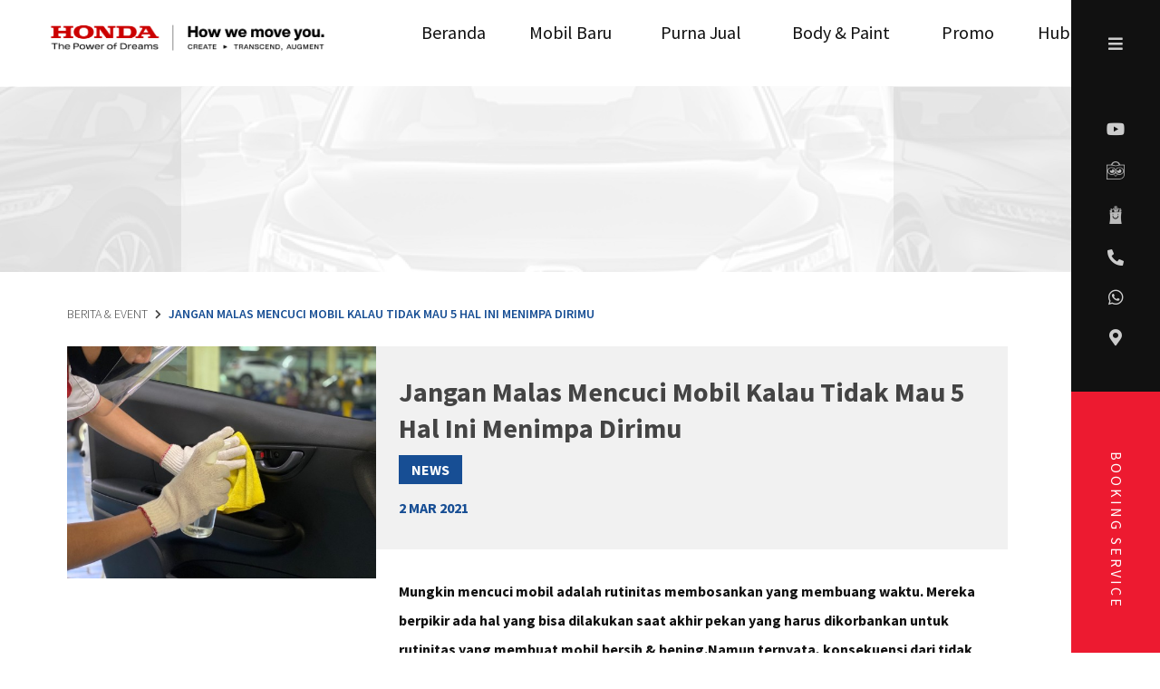

--- FILE ---
content_type: text/html; charset=UTF-8
request_url: https://www.honda-arta.com/news-detail/jangan-malas-mencuci-mobil-kalau-tidak-mau-5-hal-ini-menimpa-dirimu
body_size: 6800
content:

<!DOCTYPE html>
<html lang="en">
<head><meta charset="windows-1252">
	

	<!-- Go Online Solusi Web Development | www.gositus.com | www.facebook.com/gositus | http://twitter.com/gositus -->
	<title>Jangan Malas Mencuci Mobil Kalau Tidak Mau 5 Hal Ini Menimpa Dirimu | Honda Arta Authorized Dealer</title>
	<meta name="author" content="Gositus, www.gositus.com" />
		<meta name="description" content="Honda Arta Cikupa dealer mobil RESMI Honda yang berada di Cikupa. Melayani penjualan mobil, perawatan berkala, service, penyediaan suku cadang, dan body paint., Jangan Malas Mencuci Mobil Kalau Tidak Mau 5 Hal Ini Menimpa Dirimu https://www.honda-arta.com/news-detail/jangan-malas-mencuci-mobil-kalau-tidak-mau-5-hal-ini-menimpa-dirimu" />
		<meta name="keywords" content="honda arta, honda, cikupa, cibitung, showroom, authorized dealer, service mobil honda, honda tangerang, mobil honda tangererang, service resmi honda, mobil tangerang, sparepart honda, suku cadang resmi honda" />
	<meta name="viewport" content="width=device-width, initial-scale=1, shrink-to-fit=no">
	<meta name="viewport" content="width=device-width, initial-scale=1, maximum-scale=1,user-scalable=0"/>
	
	<meta name="theme-color" content="#e11429">
	<meta name="msapplication-TileColor" content="#e11429">

	<meta name="Language" content="English" />

	<!-- UNTUK SEO WAJIB DI PASANG > disesuaikan dengan url artikel > $type: news, blog, announcement atau event, dll -->
	<meta property="og:type" content="website" />
	
	<link rel="canonical" href="https://www.honda-arta.com/news-detail/jangan-malas-mencuci-mobil-kalau-tidak-mau-5-hal-ini-menimpa-dirimu"/>
	<meta property="og:title" content="Jangan Malas Mencuci Mobil Kalau Tidak Mau 5 Hal Ini Menimpa Dirimu | Honda Arta Authorized Dealer" />
	<meta property="og:description" content="Honda Arta Cikupa dealer mobil RESMI Honda yang berada di Cikupa. Melayani penjualan mobil, perawatan berkala, service, penyediaan suku cadang, dan body paint." />
	<meta property="og:url" content="https://www.honda-arta.com/news-detail/jangan-malas-mencuci-mobil-kalau-tidak-mau-5-hal-ini-menimpa-dirimu" />
	<meta property="og:site_name" content="Honda Arta" />
	<meta property="og:locale" content="en" />
	<meta property="og:image" content="https://www.honda-arta.com/lib/images/news/whatsapp_image_2020_08_26_at_10__1598412419013.jpeg"/>
	<meta property="og:image:secure_url" content="https://www.honda-arta.com/lib/images/news/whatsapp_image_2020_08_26_at_10__1598412419013.jpeg" />

	<link rel="manifest" href="https://www.honda-arta.com/lib/assets/favicon/site.webmanifest" />
	<link rel="icon" type="image/png" sizes="16x16" href="https://www.honda-arta.com/lib/assets/favicon/favicon1.png" />
	<link rel="icon" type="image/png" sizes="32x32" href="https://www.honda-arta.com/lib/assets/favicon/favicon32x322.png" />
	<link rel="icon" type="image/png" sizes="192x192" href="https://www.honda-arta.com/lib/assets/favicon/favicon192x1921.png" />
	<link rel="shortcut icon" type="image/x-icon" href="https://www.honda-arta.com/lib/assets/favicon/favicon.png"/>
	<link rel="mask-icon" href="https://www.honda-arta.com/lib/assets/favicon/faviconsvg.svg" color="#e11429" />
	<link rel="apple-touch-icon" type="image/png" sizes="180x180" href="https://www.honda-arta.com/lib/assets/favicon/favicon180x1801.png" />
	<link rel="apple-touch-icon" type="image/png" sizes="512x512" href="https://www.honda-arta.com/lib/assets/favicon/favicon512x5121.png" />

	<link rel="stylesheet" type="text/css" href="https://www.honda-arta.com/lib/css/front/layout.css" />
	<link rel="stylesheet" type="text/css" href="https://www.honda-arta.com/lib/css/front/plugin/grid.min.css" />
	<link rel="stylesheet" type="text/css" href="https://www.honda-arta.com/lib/css/front/plugin/animate.css" />
	<link rel="stylesheet" type="text/css" href="https://www.honda-arta.com/lib/css/front/fontawesome.css" />
	<link rel="stylesheet" type="text/css" href="https://www.honda-arta.com/lib/css/front/front.css" />
	<link href="https://fonts.googleapis.com/css?family=Source+Sans+Pro:300,400,600,700&display=swap" rel="stylesheet">
	<link rel="stylesheet" type="text/css" href="https://www.honda-arta.com/lib/css/front/style.css" />

	<script type="text/javascript">var base_url = 'https://www.honda-arta.com/';</script>
	<script type="text/javascript" src="https://www.honda-arta.com/lib/js/front/jquery-3.2.1.min.js"></script>
	<script type="text/javascript" src="https://www.honda-arta.com/lib/js/goadmin/plugins/jqueryValidate/jquery.validate.min.js"></script>
	<script type="text/javascript" src="https://www.honda-arta.com/lib/js/front/plugin/popper.js"></script>
	<script type="text/javascript" src="https://www.honda-arta.com/lib/js/front/plugin/bootstrap.min.js"></script>
	<script type="text/javascript" src="https://www.honda-arta.com/lib/js/front/jquery.lib.js"></script>
	<script type="text/javascript" src="https://www.honda-arta.com/lib/js/front/plugin/wow.min.js"></script>
	<script type="text/javascript" src="https://www.honda-arta.com/lib/js/front/jquery.run.js"></script>
	
    <!-- Google Tag Manager -->
    <script>(function(w,d,s,l,i){w[l]=w[l]||[];w[l].push({'gtm.start':
    new Date().getTime(),event:'gtm.js'});var f=d.getElementsByTagName(s)[0],
    j=d.createElement(s),dl=l!='dataLayer'?'&l='+l:'';j.async=true;j.src=
    'https://www.googletagmanager.com/gtm.js?id='+i+dl;f.parentNode.insertBefore(j,f);
    })(window,document,'script','dataLayer','GTM-NZ2RDNX');</script>
    <!-- End Google Tag Manager -->
</head>
<body>
    <!-- Google Tag Manager (noscript) -->
    <noscript><iframe src="https://www.googletagmanager.com/ns.html?id=GTM-NZ2RDNX"
    height="0" width="0" style="display:none;visibility:hidden"></iframe></noscript>
    <!-- End Google Tag Manager (noscript) -->
	<style type="text/css">
	.filter-grey{
		filter: brightness(1) invert(1);
	}
	.icon-m{
		width: 20px;
		height: 20px;
		background-size: 100%;
		background-position: center center;
		background-repeat: no-repeat;
		margin-top: 7px;
	}
	.icon-m.tokopedia{
		background-image: url('https://www.honda-arta.com/lib/assets/logo/tokopedia-mono.png');
	}
	.icon-m.blibli{
		background-image: url('https://www.honda-arta.com/lib/assets/logo/blibli-mono.png');
	}
	.toolbar-right .toolbar-inner-top a:hover .icon-m.tokopedia{
		background-image: url('https://www.honda-arta.com/lib/assets/logo/tokopedia-red.png');
	}
	.toolbar-right .toolbar-inner-top a:hover .icon-m.blibli{
		background-image: url('https://www.honda-arta.com/lib/assets/logo/blibli-red.png');
	}
	.toolbar-right .toolbar-inner-top a:hover .filter-grey{
		filter: unset;
	}
	.toolbar-right .toolbar-inner-top ul:last-child li {
        margin-bottom: 12px;
    }
    .slide-top address span a {
        padding: 0px 0 !important;
    }
    .slide-top address {
        margin-bottom: 0px;
    }
    .services-address img{
        height: 22px;
    }
	</style>

	<header id="myHeader">
		<nav class="nav slide-top d-none d-lg-flex" role='navigation'>
			<div class="container-fluid">
				<div class="row justify-content-center full-height">
					<div class="col-md-6 col-lg-6 full-height">
                    
						<div class="ul-lists">
							<ul class="nav-items left">
								<li><a class=" " href="https://www.honda-arta.com/">Beranda</a></li>
								<li><a class=" " href="https://www.honda-arta.com/model">Mobil Baru</a></li>
								<li><a class=" " href="https://www.honda-arta.com/services">Purna Jual</a></li>
								<li><a class=" " href="https://www.honda-arta.com/bodypaint">Body & Paint</a></li>
								<li><a class=" " href="https://www.honda-arta.com/promo">Promo</a></li>
							</ul>
							<ul class="nav-items left">
								<li><a class="" href="https://www.honda-arta.com/about">Tentang Honda Arta</a></li>
								<li><a class="" href="https://www.honda-arta.com/news">Berita & Event</a></li>
								<li><a class="" href="https://www.honda-arta.com/faq">FAQ</a></li>
								<li><a class="" href="https://www.honda-arta.com/career">Karir</a></li>
								<!--<li><a class="" href="">Track Service</a></li>-->
								<li><a class="" href="https://www.honda-arta.com/contact"><span>Hubungi</span></a></li>
							</ul>
						</div>

					</div>
					<div class="col-md-6 col-lg-3 pr-0 pl-0">
						<ul class="nav-items right">
							<li>
								<address class="contact-address">
									<span><i class="far fa-phone-alt"></i></span>
									<span><strong>Contact</strong> Sales &amp; Service</span>
									<span><a id="phone_menu" target="_blank" href="tel:(021) 2202 8899"><i class="fas fa-phone"></i> (021) 2202 8899</a></span>
									<span><a target="_blank" href="tel:(021) 2202 8989"><i class="fas fa-tty"></i> (021) 2202 8989</a></span>
									<span><a id="wa_menu" target="_blank" href="https://wa.me/6281112322852?text=Selamat pagi, Honda%20Arta%20%F0%9F%94%A7%E2%9A%99%EF%B8%8F"><i class="fab fa-whatsapp"></i> 0811 1232 2852 (Service)</a></span>
									</address>
							</li>
							<!--<div class="separated"></div>-->
							<li>
								<address class="services-address">
									<span><i class="far fa-clock"></i></span>
									<span><strong>Opening Hours</strong> Service</span>
									<span>Senin - Jumat: 7.00 - 16.00 WIB<br />
Sabtu: 7.00 - 14.00 WIB<br />
Minggu: 8.00 - 14.00 WIB</span>
								</address>
							</li>
							<li>
								<address class="services-address">
									<span class="d-block"><strong>Toko Online</strong> </span>
								
									<span>							<a href="https://www.tokopedia.com/hondaartacikupa" target="_blank" class="mr-3">
								<img src="https://www.honda-arta.com/lib/assets/logo/tokopedia.png" alt="tokopedia">
							</a>
														<a href="https://www.blibli.com/merchant/honda-arta-cikupa-servis-suku-cadang/HOA-60058" target="_blank" class="mr-3">
								<img src="https://www.honda-arta.com/lib/assets/logo/blibli.png" alt="blibli">
							</a>
														
							
							
							
							</span>
								</address>
							</li>
						</ul>
					</div>
				</div>
			</div>
		</nav>
		<nav class="navbar absolute-top navbar-expand-lg ">
		<a class="navbar-brand" href="https://www.honda-arta.com/"><img src="https://www.honda-arta.com/lib/assets/logo/logo-honda-arta1.png"></a>
			<a class="navbar-menu open-menu hamburger-icon navbar-toggler" data-toggle="collapse" href="#navbarResponsive" data-target="#navbarResponsive" aria-controls="navbarResponsive" aria-expanded="false" aria-label="Toggle navigation">
				<span class="line line-1"></span>
				<span class="line line-2"></span>
				<span class="line line-3"></span>
			</a>
			<ul class="call-alt d-block d-sm-block d-lg-none">
				<a target="_blank" href="tel:(021) 2202 8899"><i class="fas fa-phone"></i></a>
				<a target="_blank" href="https://wa.me/6281112322852?text=Selamat pagi, Honda%20Arta%20%F0%9F%9A%97"><i class="fab fa-whatsapp"></i></a>
			</ul>

			<div class="collapse navbar-collapse" id="navbarResponsive">
				<div class="inner-nav">
					<ul class="navbar-nav mr-auto">
						<li class="nav-item shifting ">
							<a class="nav-link" href="https://www.honda-arta.com/">Beranda <span class="sr-only">(current)</span></a>
						</li>
						<li class="nav-item ">
							<a class="nav-link" href="https://www.honda-arta.com/model">Mobil Baru</a>
						</li>
						<li class="nav-item ">
							<a class="nav-link" href="https://www.honda-arta.com/services">Purna Jual</a>
						</li>
                        <li class="nav-item ">
							<a class="nav-link" href="https://www.honda-arta.com/bodypaint">Body & Paint</a>
						</li>
						<li class="nav-item shifting ">
							<a class="nav-link" href="https://www.honda-arta.com/promo">Promo</a>
						</li>
						<li class="nav-item d-sm-none d-md-block d-lg-none ">
							<a class="nav-link " href="https://www.honda-arta.com/about">Tentang Honda Arta</a>
						</li>
						<li class="nav-item d-sm-none d-md-block d-lg-none "><a class=" nav-link " href="https://www.honda-arta.com/news">Berita & Event</a></li>
						<li class="nav-item d-sm-none d-md-block d-lg-none "><a class="nav-link " href="https://www.honda-arta.com/faq">FAQ</a></li>
						<li class="nav-item d-sm-none d-md-block d-lg-none "><a class="nav-link" href="https://www.honda-arta.com/career">Karir</a></li>
						<!--<li class="nav-item d-sm-none d-md-block d-lg-none ">-->
						<!--	<a class="nav-link" href="">Track Service</a>-->
						<!--</li>-->
						<li class="nav-item shifting ">
							<a class="nav-link" href="https://www.honda-arta.com/contact"><span>Hubungi</span></a>
						</li>
					</ul>
				</div>
			</div>
		</nav>
		<div class="toolbar-wrap d-none d-lg-block" id="scroll-effect-trigger">
			<div class="toolbar-right">
				<div class="toolbar-inner-top">
					<ul>
						<div class="v-align">
							<div class="p-middle">
								<li>
									<a class="menu-button-target" data-ic-class="button-trigger" href="javascript:void(0)"><i class="fas fa-bars"></i></a>
									<a class="menu-button-target" data-ic-class="button-trigger" href="javascript:void(0)"><i class="icon-navbar close-circle"></i></a>
								</li>
							</div>
						</div>
					</ul>
					<ul>
						<div class="v-align">
							<div class="p-bottom">
							    							    <li>
									<a target="_blank" href="https://www.youtube.com/channel/UC_rF9SY0EBsZSLVhMmD3ZOA"><i class="fab fa-youtube"></i></a>
								</li>
																								<li>
									<a target="_blank" href="https://www.tokopedia.com/hondaartacikupa"><i class="filter-grey icon-m tokopedia d-inline-block"></i></a>
								</li>
																								<li>
									<a target="_blank" href="https://www.blibli.com/merchant/honda-arta-cikupa-servis-suku-cadang/HOA-60058"><i class="filter-grey icon-m blibli d-inline-block"></i></a>
								</li>
																<li>
									<a id="phone_kanan" target="_blank" href="tel:(021) 2202 8899"><i class="fas fa-phone-alt"></i></a>
								</li>
								<li>
									<a id="wa_kanan" target="_blank" href="https://wa.me/6281112322852?text=Selamat pagi, Honda%20Arta"><i class="fab fa-whatsapp"></i></a>
								</li>
								<li>
									<a target="_blank" href="https://goo.gl/maps/SYeneuxa47hockkA7" target="_blank"><i class="fas fa-map-marker-alt"></i></a>
								</li>
							</div>
						</div>
					</ul>
				</div>
				<div class="toolbar-inner-bottom">
					<a href="https://www.honda-arta.com/services">
						<span>
							<div>
								Booking Service
							</div>
						</span>
					</a>
				</div>
			</div>
		</div>
	</header>

<header>
    <div class="promo-detail">
        <div class="hero__promo-detail full-height"></div>
    </div>
</header>

<section class="promo-detail">
    <div class="container-fluid">
        <div class="row">
            <div class="col-12">
                <nav aria-label="breadcrumb">
                    <ol class="breadcrumb">
                        <li class="breadcrumb-item"><a href="https://www.honda-arta.com/news">Berita & Event</a></li>
                        <li class="breadcrumb-item active" aria-current="page">Jangan Malas Mencuci Mobil Kalau Tidak Mau 5 Hal Ini Menimpa Dirimu</li>
                    </ol>
                </nav>
                <div class="row">
                    <div class="col-12 col-sm-12 col-md-12 col-lg-4 pr-0 wow slideInLeft">
                        <div class="img-promo">
                            <img src="https://www.honda-arta.com/lib/images/news/whatsapp_image_2020_08_26_at_10__1598412419013.jpeg" alt="Jangan Malas Mencuci Mobil Kalau Tidak Mau 5 Hal Ini Menimpa Dirimu">
                        </div>
                    </div>
                    <div class="col-12 col-sm-12 col-md-12 col-lg-8 pl-0 wow slideInRight">
                        <div class="promo-title">
                            <h1 class="h-medium-to-large">Jangan Malas Mencuci Mobil Kalau Tidak Mau 5 Hal Ini Menimpa Dirimu</h1>
                            <div class="box-type">
                                <p>News</p>
                            </div>
                            <span style="margin-top: 0;">2 Mar 2021</span>
                        </div>
                        <div class="promo-desc">
                            <div class="promo-desc-inner">
                                <p><strong>Mungkin mencuci mobil adalah rutinitas membosankan yang membuang waktu. Mereka berpikir ada hal yang bisa dilakukan saat akhir pekan yang harus dikorbankan untuk rutinitas yang membuat mobil bersih &amp; bening.Namun ternyata, konsekuensi dari tidak mencuci mobil bisa jadi lebih fatal dibanding mengorbankan waktu luang di akhir pekan.</strong></p>

<p>&nbsp;</p>

<p><strong>Body Mobil Berkarat</strong></p>

<p><strong>Jika kamu jarang mencuci mobil kamu, karat-karat akan muncul dan merusak body mobil. Karat pada body mobil memakan biaya yang tidak sedikit untuk direparasi. Jika mobilmu penuh karat tentu tidak akan sedap dipandang mata dan bahkan mungkin bisa jadi orang akan menilai kamu terlalu ceroboh dalam berkendara dinilai dari banyaknya karat pada mobil kamu</strong></p>

<p>&nbsp;</p>

<p><strong>Warna Mobil yang Belang</strong></p>

<p><strong>Bagi kamu yang mesti tetap berkendara di musim banjir ini, berhati-hatilah. Selain karena menerjang banjir dapat merusak mesin mobil, body mobil yang terkena air akan menimbulkan belang yang akan sulit dibersihkan. Kebiasaan menunda pencucian mobil akan membuat bekas yang tidak enak dipandang pada body mobil.</strong></p>

<p>&nbsp;</p>

<p><strong>Flek &amp; Jamur di Body Mobil</strong></p>

<p><strong>Tampilan mobil tidak hanya menunjukan kalau mobil itu bersih, akan tetapi juga merefleksikan perilaku dan sikap pemiliknya. Ada banyak profesional dan pebisnis yang menilai perilaku calon partnernya berdasarkan mobil yang ia kendarai. Biasanya, orang-orang yang ingin berbisnis atau yang memiliki deskripsi pekerjaan yang banyak bertemu orang lain akan melewati proses pengamatan ini. Kebersihan mobil akan menolong kamu untuk mendapatkan kesempatan profesional yang lebih baik karena kebersihan mobil merefleksikan apakah kamu cocok untuk kerja atau menjadi partner bisnis seseorang yang kamu akan temui. Bagaimana kamu membuktikan kalau kamu orang yang bersih sedangkan mobil kamu penuh flek dan jamur yang tidak biasa dibersihkan?&nbsp;</strong></p>

<p>&nbsp;</p>

<p><strong>Kerak Pada Kolong Mobil</strong></p>

<p><strong>Ini adalah salah satu bahaya laten yang tidak terlihat dari kemalasan dalam mencuci mobil. Di kolong mobil, ada banyak kotoran yang menumpuk dan mengerak hasil interaksi mobil dengan berbagai medan yang ditemui di jalan. Jika tidak sering dibersihkan kerak ini akan memperpendek usia komponen-komponen mobil</strong></p>

<p>&nbsp;</p>

<p><strong>Kerusakan Suspensi</strong></p>

<p><strong>Suspensi merupakan salah satu komponen penting dalam mobil. Tanpa suspensi, tidak ada yang meredam kejutan dari jalan yang tidak rata sehingga memengaruhi kontrol pengemudi terhadap kendaraannya. Jika dibiarkan tidak tercuci maka segel shockbreaker akan dipenuhi kotoran yang akan menghambat kinerja suspensi. Mengingat perannya yang vital. Kebersihan suspensi harus terus terjaga.</strong></p>

<p>&nbsp;</p>

<p><strong>Sumber:</strong></p>

<p><strong><a href="https://otodriver.com/tips/2019/5-konsekuensi-malas-cuci-mobil-di-musim-hujan-5kobjihhjan">https://otodriver.com/tips/2019/5-konsekuensi-malas-cuci-mobil-di-musim-hujan-5kobjihhjan</a></strong></p>

<p><br />
&nbsp;</p>

<p><strong>Honda Arta Cikupa</strong></p>

<p><strong>Jl. Raya Serang Km 14.5</strong></p>

<p><strong>Desa Dukuh, Cikupa</strong></p>

<p><strong>Kabupaten Tangerang</strong></p>

<p><strong>Telp (021) 22028899</strong></p>

<p><strong>Booking 0813-9850-6874 (WA Only)</strong></p>

<p><strong>Emergency 0811-8899-052</strong></p>

<p><strong><a href="http://www.honda-arta.com">www.honda-arta.com</a></strong></p>

<p>&nbsp;</p>
                                                                                            </div>
                        </div>

                    </div>
                </div>
            </div>
        </div>
    </div>
</section>

<section class="news">
    <div class="container-fluid">
        <div class="row">
            <div class="col-12">
                <h1 class="h-medium-to-large">Berita & Event Lainnya</h1>
                <div class="card-group">
                                            <div class="card wow zoomIn" data-wow-delay="0.1s">
                            <div class="card-img-top">
                                <a href="https://www.honda-arta.com/news-detail/honda-investasi-cerdas-jangka-panjang">
                                    <img src="https://www.honda-arta.com/lib/images/news/Toshiro-Mibe.jpg">
                                </a>
                            </div>
                            <div class="card-body">
                                <div class="card-title">
                                    <h3><a href="https://www.honda-arta.com/news-detail/honda-investasi-cerdas-jangka-panjang">Honda, Investasi Cerdas Jangka Panjang.</a></h3>
                                    <div class="box-type-list">
                                        <p>News</p>
                                    </div>
                                    <span class="date">26 November 2025</span>
                                </div>
                                <div class="card-text">
                                    Honda, Investasi Cerdas Jangka Panjang.

&nbsp;

Kita hidup di masa ketika segala sesuatu diukur dengan nilai, bukan hanya harga. Mobil, misalnya. Banyak orang melihatnya sekadar alat transportasi, padahal mobil juga&#8230;                                </div>
                            </div>
                            <div class="card-btn">
                                <a class="btn btn__effect" href="https://www.honda-arta.com/news-detail/honda-investasi-cerdas-jangka-panjang"><span>read more</span></a>
                            </div>
                        </div>
                                            <div class="card wow zoomIn" data-wow-delay="0.2s">
                            <div class="card-img-top">
                                <a href="https://www.honda-arta.com/news-detail/inovasi-honda-berbasis-ramah-lingkungan">
                                    <img src="https://www.honda-arta.com/lib/images/news/1254236Honda-pabrik-oekh-3p.jpg">
                                </a>
                            </div>
                            <div class="card-body">
                                <div class="card-title">
                                    <h3><a href="https://www.honda-arta.com/news-detail/inovasi-honda-berbasis-ramah-lingkungan">Inovasi Honda Berbasis Ramah Lingkungan</a></h3>
                                    <div class="box-type-list">
                                        <p>News</p>
                                    </div>
                                    <span class="date">20 November 2025</span>
                                </div>
                                <div class="card-text">
                                    Inovasi Honda Berbasis Ramah Lingkungan

&nbsp;

Bayangkan sebuah pagi tanpa suara knalpot. Mobil meluncur lembut, hanya meninggalkan desiran angin. Honda Lovers menekan pedal gas, tapi yang terdengar hanyalah ketenangan. Bukan&#8230;                                </div>
                            </div>
                            <div class="card-btn">
                                <a class="btn btn__effect" href="https://www.honda-arta.com/news-detail/inovasi-honda-berbasis-ramah-lingkungan"><span>read more</span></a>
                            </div>
                        </div>
                                            <div class="card wow zoomIn" data-wow-delay="0.3s">
                            <div class="card-img-top">
                                <a href="https://www.honda-arta.com/news-detail/honda-gaya-hidup-indonesia">
                                    <img src="https://www.honda-arta.com/lib/images/news/images-1.jpeg">
                                </a>
                            </div>
                            <div class="card-body">
                                <div class="card-title">
                                    <h3><a href="https://www.honda-arta.com/news-detail/honda-gaya-hidup-indonesia">Honda, Gaya Hidup Indonesia</a></h3>
                                    <div class="box-type-list">
                                        <p>News</p>
                                    </div>
                                    <span class="date">15 November 2025</span>
                                </div>
                                <div class="card-text">
                                    Honda, Gaya Hidup Indonesia

&nbsp;

Di tengah hiruk-pikuk kota besar, mobil bukan lagi sekadar alat transportasi. Ia telah berubah menjadi bagian dari identitas, simbol gaya hidup, bahkan perpanjangan diri bagi&#8230;                                </div>
                            </div>
                            <div class="card-btn">
                                <a class="btn btn__effect" href="https://www.honda-arta.com/news-detail/honda-gaya-hidup-indonesia"><span>read more</span></a>
                            </div>
                        </div>
                                    </div>
            </div>
        </div>
    </div>
</section>	<style type="text/css">
		
		.fit-right img{
			height: 22px;
		}
		@media (max-width: 768px){
			.fit-right {
			    width: auto;
			    display: flex;
			}
		}
	</style>
	<footer>
		<div class="emergency-call" id="sticky-emergency">
			<div class="text-center">
				<a id="wa_emergency" target="_blank" href="https://wa.me/628118899052?text=Selamat pagi, Honda%20Arta.%20Saya%20membutuhkan%20layanan%20Emergency%20%F0%9F%9A%A8">24/7 EMERGENCY SERVICE <i class="fab fa-whatsapp"></i> 0811 8899 052</a>
			</div>
		</div>
		<div class="inner__footer">
			<div class="container-fluid">
				<div class="row">
					<div class="col-12 col-sm-12 col-md-3 col-lg-3">
	 					<address>
							 <h2 class="h-small">PT Arta Tritunggal Jaya</h2>
							 <p>
								Jalan Raya Serang KM14<br />
Cikupa<br />
Kab. Tangerang							 </p>
							 <a class="link-move-effect" target="_blank" href="https://goo.gl/maps/SYeneuxa47hockkA7">get direction <i class="fas fa-caret-right"></i></a>
						 </address>
					</div>
					<div class="col-12 col-sm-12 col-md-9 col-lg-9">
	 					<div class="row">
	 						<div class="col-12 col-sm-4 col-md-6 col-lg-4">
	 							<address>
									 <span><i class="far fa-phone-alt"></i></span>
									 <span><strong>Contact - </strong> Sales & Service</span>
									 <span><a id="phone_bawah" target="_blank" href="tel:(021) 2202 8899"><i class="fas fa-phone"></i> (021) 2202 8899</a></span>
									 <span><a target="_blank" href="tel:(021) 2202 8989"><i class="fas fa-tty"></i> (021) 2202 8989</a></span>
									 <span><a id="wa_bawah" target="_blank" href="https://wa.me/6281112322852?text=Selamat pagi, Honda%20Arta."><i class="fab fa-whatsapp"></i> 0811 1232 2852</a> (Service)</span>
								 </address>
							 </div>
							 <div class="col-12 col-sm-4 col-md-6 col-lg-4">
	 							<address>
									<span><i class="far fa-clock"></i></span>
									<span><strong>Opening Hours - </strong> Service</span>
									Senin - Jumat: 7.00 - 16.00 WIB<br />
Sabtu: 7.00 - 14.00 WIB<br />
Minggu: 8.00 - 14.00 WIB								 </address>
							 </div>
							 <div class="col-12 col-sm-4 col-md-6 col-lg-4">
	 							<address>
									<span><i class="far fa-clock"></i></span>
									<span><strong>Opening Hours - </strong> Showroom</span>
									Senin - Jumat: 08.30 - 20.00 WIB<br />
Sabtu: 08.30 - 20.00 WIB<br />
Minggu: 09.00 - 20.00 WIB								 </address>
							 </div>
						 </div>
					</div>
				</div>
				<div class="row">
					<div class="col-12 col-md-6">
					    <div class="mt-4">
					    <address>
							<span class="d-none"></span>
							<span style="color: white;font-style: normal;font-weight: normal;">Ingin tahu tentang kami lebih lanjut? Kunjungi website: <span></span><a href="https://www.honda-indonesia.com" target="_blank"><i class="fas fa-globe-asia"></i>Honda Indonesia</a></span>
						</address>
						</div>
					</div>
					<div class="col-12 col-md-6">
					    <div class="mt-4">
					    <address class="fit-right">
							<span class="d-none"></span>
							<span style="color: white;font-style: normal;font-weight: normal;">Toko Online: <span></span>
														<a href="https://www.tokopedia.com/hondaartacikupa" target="_blank" class="mr-3">
								<img src="https://www.honda-arta.com/lib/assets/logo/tokopedia.png" alt="tokopedia">
							</a>
														<a href="https://www.blibli.com/merchant/honda-arta-cikupa-servis-suku-cadang/HOA-60058" target="_blank" class="mr-3">
								<img src="https://www.honda-arta.com/lib/assets/logo/blibli.png" alt="blibli">
							</a>
														</span>
						</address>
						</div>
					</div>
				</div>

			</div>
		</div>
		<div class="copright">
			<div class="container-fluid">
				<div class="row">
					<div class="col-12">
	 					<span>© PT Arta Tritunggal Jaya 2019.</span> <span class="gositus">Website Design by <a href="https://www.gositus.com/" target="_blank">Gositus</a></span>
					</div>
				</div>
			</div>
		</div>
	</footer>
</body>
</html>

--- FILE ---
content_type: text/css
request_url: https://www.honda-arta.com/lib/css/front/layout.css
body_size: 560
content:
* { margin:0; padding:0; outline:none }
a, a:link, a:visited{ text-decoration:none; }
body { font-family:Tahoma, Geneva, sans-serif; font-size:12px; }
img { border:none; }
div.clear { clear:both; }

#copyright-gositus { background:url(../../images/go-online-solusi.png) no-repeat left bottom; color:#FFF; display:block; font-size:10px; height:20px; padding-left:23px; color:#333; }
#copyright-gositus:hover { background-position:left top; }
#copyright-gositus:hover label { color: #99CC33; cursor: pointer; }
#copyright-gositus:hover span { color: #3399CC; }

/* Clear */
.clearfix:after {
    content: ".";
    display: block;
    height: 0;
    clear: both;
    visibility: hidden;
}
.clearfix {
    display: inline-block;
}
/* Hide from IE Mac \*/
.clearfix {
    display: block;
}
/* End hide from IE Mac */

::-moz-selection {
   background-color: #99CCFF;
   color: #FFFFFF;
}
::selection {
    background-color: #99CCFF;
    color: #FFFFFF;
}
.gohide {
    display: none;
}
label.error {
    color: #e53935;
    display: block;
    margin-top: 5px;
    margin-bottom: 10px;
    padding: 0;
    font-weight: normal;
    text-align: left;
    font-size: 13px;
}

--- FILE ---
content_type: text/css
request_url: https://www.honda-arta.com/lib/css/front/fontawesome.css
body_size: 34589
content:
/*!
 * Font Awesome Pro 5.12.1 by @fontawesome - https://fontawesome.com
 * License - https://fontawesome.com/license (Commercial License)
 */
 .fa,
 .fas,
 .far,
 .fal,
 .fad,
 .fab {
   -moz-osx-font-smoothing: grayscale;
   -webkit-font-smoothing: antialiased;
   display: inline-block;
   font-style: normal;
   font-variant: normal;
   text-rendering: auto;
   line-height: 1; }

 .fa-lg {
   font-size: 1.33333em;
   line-height: 0.75em;
   vertical-align: -.0667em; }

 .fa-xs {
   font-size: .75em; }

 .fa-sm {
   font-size: .875em; }

 .fa-1x {
   font-size: 1em; }

 .fa-2x {
   font-size: 2em; }

 .fa-3x {
   font-size: 3em; }

 .fa-4x {
   font-size: 4em; }

 .fa-5x {
   font-size: 5em; }

 .fa-6x {
   font-size: 6em; }

 .fa-7x {
   font-size: 7em; }

 .fa-8x {
   font-size: 8em; }

 .fa-9x {
   font-size: 9em; }

 .fa-10x {
   font-size: 10em; }

 .fa-fw {
   text-align: center;
   width: 1.25em; }

 .fa-ul {
   list-style-type: none;
   margin-left: 2.5em;
   padding-left: 0; }
   .fa-ul > li {
     position: relative; }

 .fa-li {
   left: -2em;
   position: absolute;
   text-align: center;
   width: 2em;
   line-height: inherit; }

 .fa-border {
   border: solid 0.08em #eee;
   border-radius: .1em;
   padding: .2em .25em .15em; }

 .fa-pull-left {
   float: left; }

 .fa-pull-right {
   float: right; }

 .fa.fa-pull-left,
 .fas.fa-pull-left,
 .far.fa-pull-left,
 .fal.fa-pull-left,
 .fab.fa-pull-left {
   margin-right: .3em; }

 .fa.fa-pull-right,
 .fas.fa-pull-right,
 .far.fa-pull-right,
 .fal.fa-pull-right,
 .fab.fa-pull-right {
   margin-left: .3em; }

 .fa-spin {
   -webkit-animation: fa-spin 2s infinite linear;
           animation: fa-spin 2s infinite linear; }

 .fa-pulse {
   -webkit-animation: fa-spin 1s infinite steps(8);
           animation: fa-spin 1s infinite steps(8); }

 @-webkit-keyframes fa-spin {
   0% {
     -webkit-transform: rotate(0deg);
             transform: rotate(0deg); }
   100% {
     -webkit-transform: rotate(360deg);
             transform: rotate(360deg); } }

 @keyframes fa-spin {
   0% {
     -webkit-transform: rotate(0deg);
             transform: rotate(0deg); }
   100% {
     -webkit-transform: rotate(360deg);
             transform: rotate(360deg); } }

 .fa-rotate-90 {
   -ms-filter: "progid:DXImageTransform.Microsoft.BasicImage(rotation=1)";
   -webkit-transform: rotate(90deg);
           transform: rotate(90deg); }

 .fa-rotate-180 {
   -ms-filter: "progid:DXImageTransform.Microsoft.BasicImage(rotation=2)";
   -webkit-transform: rotate(180deg);
           transform: rotate(180deg); }

 .fa-rotate-270 {
   -ms-filter: "progid:DXImageTransform.Microsoft.BasicImage(rotation=3)";
   -webkit-transform: rotate(270deg);
           transform: rotate(270deg); }

 .fa-flip-horizontal {
   -ms-filter: "progid:DXImageTransform.Microsoft.BasicImage(rotation=0, mirror=1)";
   -webkit-transform: scale(-1, 1);
           transform: scale(-1, 1); }

 .fa-flip-vertical {
   -ms-filter: "progid:DXImageTransform.Microsoft.BasicImage(rotation=2, mirror=1)";
   -webkit-transform: scale(1, -1);
           transform: scale(1, -1); }

 .fa-flip-both, .fa-flip-horizontal.fa-flip-vertical {
   -ms-filter: "progid:DXImageTransform.Microsoft.BasicImage(rotation=2, mirror=1)";
   -webkit-transform: scale(-1, -1);
           transform: scale(-1, -1); }

 :root .fa-rotate-90,
 :root .fa-rotate-180,
 :root .fa-rotate-270,
 :root .fa-flip-horizontal,
 :root .fa-flip-vertical,
 :root .fa-flip-both {
   -webkit-filter: none;
           filter: none; }

 .fa-stack {
   display: inline-block;
   height: 2em;
   line-height: 2em;
   position: relative;
   vertical-align: middle;
   width: 2.5em; }

 .fa-stack-1x,
 .fa-stack-2x {
   left: 0;
   position: absolute;
   text-align: center;
   width: 100%; }

 .fa-stack-1x {
   line-height: inherit; }

 .fa-stack-2x {
   font-size: 2em; }

 .fa-inverse {
   color: #fff; }

 /* Font Awesome uses the Unicode Private Use Area (PUA) to ensure screen
 readers do not read off random characters that represent icons */
 .fa-500px:before {
   content: "\f26e"; }

 .fa-abacus:before {
   content: "\f640"; }

 .fa-accessible-icon:before {
   content: "\f368"; }

 .fa-accusoft:before {
   content: "\f369"; }

 .fa-acorn:before {
   content: "\f6ae"; }

 .fa-acquisitions-incorporated:before {
   content: "\f6af"; }

 .fa-ad:before {
   content: "\f641"; }

 .fa-address-book:before {
   content: "\f2b9"; }

 .fa-address-card:before {
   content: "\f2bb"; }

 .fa-adjust:before {
   content: "\f042"; }

 .fa-adn:before {
   content: "\f170"; }

 .fa-adobe:before {
   content: "\f778"; }

 .fa-adversal:before {
   content: "\f36a"; }

 .fa-affiliatetheme:before {
   content: "\f36b"; }

 .fa-air-conditioner:before {
   content: "\f8f4"; }

 .fa-air-freshener:before {
   content: "\f5d0"; }

 .fa-airbnb:before {
   content: "\f834"; }

 .fa-alarm-clock:before {
   content: "\f34e"; }

 .fa-alarm-exclamation:before {
   content: "\f843"; }

 .fa-alarm-plus:before {
   content: "\f844"; }

 .fa-alarm-snooze:before {
   content: "\f845"; }

 .fa-album:before {
   content: "\f89f"; }

 .fa-album-collection:before {
   content: "\f8a0"; }

 .fa-algolia:before {
   content: "\f36c"; }

 .fa-alicorn:before {
   content: "\f6b0"; }

 .fa-alien:before {
   content: "\f8f5"; }

 .fa-alien-monster:before {
   content: "\f8f6"; }

 .fa-align-center:before {
   content: "\f037"; }

 .fa-align-justify:before {
   content: "\f039"; }

 .fa-align-left:before {
   content: "\f036"; }

 .fa-align-right:before {
   content: "\f038"; }

 .fa-align-slash:before {
   content: "\f846"; }

 .fa-alipay:before {
   content: "\f642"; }

 .fa-allergies:before {
   content: "\f461"; }

 .fa-amazon:before {
   content: "\f270"; }

 .fa-amazon-pay:before {
   content: "\f42c"; }

 .fa-ambulance:before {
   content: "\f0f9"; }

 .fa-american-sign-language-interpreting:before {
   content: "\f2a3"; }

 .fa-amilia:before {
   content: "\f36d"; }

 .fa-amp-guitar:before {
   content: "\f8a1"; }

 .fa-analytics:before {
   content: "\f643"; }

 .fa-anchor:before {
   content: "\f13d"; }

 .fa-android:before {
   content: "\f17b"; }

 .fa-angel:before {
   content: "\f779"; }

 .fa-angellist:before {
   content: "\f209"; }

 .fa-angle-double-down:before {
   content: "\f103"; }

 .fa-angle-double-left:before {
   content: "\f100"; }

 .fa-angle-double-right:before {
   content: "\f101"; }

 .fa-angle-double-up:before {
   content: "\f102"; }

 .fa-angle-down:before {
   content: "\f107"; }

 .fa-angle-left:before {
   content: "\f104"; }

 .fa-angle-right:before {
   content: "\f105"; }

 .fa-angle-up:before {
   content: "\f106"; }

 .fa-angry:before {
   content: "\f556"; }

 .fa-angrycreative:before {
   content: "\f36e"; }

 .fa-angular:before {
   content: "\f420"; }

 .fa-ankh:before {
   content: "\f644"; }

 .fa-app-store:before {
   content: "\f36f"; }

 .fa-app-store-ios:before {
   content: "\f370"; }

 .fa-apper:before {
   content: "\f371"; }

 .fa-apple:before {
   content: "\f179"; }

 .fa-apple-alt:before {
   content: "\f5d1"; }

 .fa-apple-crate:before {
   content: "\f6b1"; }

 .fa-apple-pay:before {
   content: "\f415"; }

 .fa-archive:before {
   content: "\f187"; }

 .fa-archway:before {
   content: "\f557"; }

 .fa-arrow-alt-circle-down:before {
   content: "\f358"; }

 .fa-arrow-alt-circle-left:before {
   content: "\f359"; }

 .fa-arrow-alt-circle-right:before {
   content: "\f35a"; }

 .fa-arrow-alt-circle-up:before {
   content: "\f35b"; }

 .fa-arrow-alt-down:before {
   content: "\f354"; }

 .fa-arrow-alt-from-bottom:before {
   content: "\f346"; }

 .fa-arrow-alt-from-left:before {
   content: "\f347"; }

 .fa-arrow-alt-from-right:before {
   content: "\f348"; }

 .fa-arrow-alt-from-top:before {
   content: "\f349"; }

 .fa-arrow-alt-left:before {
   content: "\f355"; }

 .fa-arrow-alt-right:before {
   content: "\f356"; }

 .fa-arrow-alt-square-down:before {
   content: "\f350"; }

 .fa-arrow-alt-square-left:before {
   content: "\f351"; }

 .fa-arrow-alt-square-right:before {
   content: "\f352"; }

 .fa-arrow-alt-square-up:before {
   content: "\f353"; }

 .fa-arrow-alt-to-bottom:before {
   content: "\f34a"; }

 .fa-arrow-alt-to-left:before {
   content: "\f34b"; }

 .fa-arrow-alt-to-right:before {
   content: "\f34c"; }

 .fa-arrow-alt-to-top:before {
   content: "\f34d"; }

 .fa-arrow-alt-up:before {
   content: "\f357"; }

 .fa-arrow-circle-down:before {
   content: "\f0ab"; }

 .fa-arrow-circle-left:before {
   content: "\f0a8"; }

 .fa-arrow-circle-right:before {
   content: "\f0a9"; }

 .fa-arrow-circle-up:before {
   content: "\f0aa"; }

 .fa-arrow-down:before {
   content: "\f063"; }

 .fa-arrow-from-bottom:before {
   content: "\f342"; }

 .fa-arrow-from-left:before {
   content: "\f343"; }

 .fa-arrow-from-right:before {
   content: "\f344"; }

 .fa-arrow-from-top:before {
   content: "\f345"; }

 .fa-arrow-left:before {
   content: "\f060"; }

 .fa-arrow-right:before {
   content: "\f061"; }

 .fa-arrow-square-down:before {
   content: "\f339"; }

 .fa-arrow-square-left:before {
   content: "\f33a"; }

 .fa-arrow-square-right:before {
   content: "\f33b"; }

 .fa-arrow-square-up:before {
   content: "\f33c"; }

 .fa-arrow-to-bottom:before {
   content: "\f33d"; }

 .fa-arrow-to-left:before {
   content: "\f33e"; }

 .fa-arrow-to-right:before {
   content: "\f340"; }

 .fa-arrow-to-top:before {
   content: "\f341"; }

 .fa-arrow-up:before {
   content: "\f062"; }

 .fa-arrows:before {
   content: "\f047"; }

 .fa-arrows-alt:before {
   content: "\f0b2"; }

 .fa-arrows-alt-h:before {
   content: "\f337"; }

 .fa-arrows-alt-v:before {
   content: "\f338"; }

 .fa-arrows-h:before {
   content: "\f07e"; }

 .fa-arrows-v:before {
   content: "\f07d"; }

 .fa-artstation:before {
   content: "\f77a"; }

 .fa-assistive-listening-systems:before {
   content: "\f2a2"; }

 .fa-asterisk:before {
   content: "\f069"; }

 .fa-asymmetrik:before {
   content: "\f372"; }

 .fa-at:before {
   content: "\f1fa"; }

 .fa-atlas:before {
   content: "\f558"; }

 .fa-atlassian:before {
   content: "\f77b"; }

 .fa-atom:before {
   content: "\f5d2"; }

 .fa-atom-alt:before {
   content: "\f5d3"; }

 .fa-audible:before {
   content: "\f373"; }

 .fa-audio-description:before {
   content: "\f29e"; }

 .fa-autoprefixer:before {
   content: "\f41c"; }

 .fa-avianex:before {
   content: "\f374"; }

 .fa-aviato:before {
   content: "\f421"; }

 .fa-award:before {
   content: "\f559"; }

 .fa-aws:before {
   content: "\f375"; }

 .fa-axe:before {
   content: "\f6b2"; }

 .fa-axe-battle:before {
   content: "\f6b3"; }

 .fa-baby:before {
   content: "\f77c"; }

 .fa-baby-carriage:before {
   content: "\f77d"; }

 .fa-backpack:before {
   content: "\f5d4"; }

 .fa-backspace:before {
   content: "\f55a"; }

 .fa-backward:before {
   content: "\f04a"; }

 .fa-bacon:before {
   content: "\f7e5"; }

 .fa-badge:before {
   content: "\f335"; }

 .fa-badge-check:before {
   content: "\f336"; }

 .fa-badge-dollar:before {
   content: "\f645"; }

 .fa-badge-percent:before {
   content: "\f646"; }

 .fa-badge-sheriff:before {
   content: "\f8a2"; }

 .fa-badger-honey:before {
   content: "\f6b4"; }

 .fa-bags-shopping:before {
   content: "\f847"; }

 .fa-bahai:before {
   content: "\f666"; }

 .fa-balance-scale:before {
   content: "\f24e"; }

 .fa-balance-scale-left:before {
   content: "\f515"; }

 .fa-balance-scale-right:before {
   content: "\f516"; }

 .fa-ball-pile:before {
   content: "\f77e"; }

 .fa-ballot:before {
   content: "\f732"; }

 .fa-ballot-check:before {
   content: "\f733"; }

 .fa-ban:before {
   content: "\f05e"; }

 .fa-band-aid:before {
   content: "\f462"; }

 .fa-bandcamp:before {
   content: "\f2d5"; }

 .fa-banjo:before {
   content: "\f8a3"; }

 .fa-barcode:before {
   content: "\f02a"; }

 .fa-barcode-alt:before {
   content: "\f463"; }

 .fa-barcode-read:before {
   content: "\f464"; }

 .fa-barcode-scan:before {
   content: "\f465"; }

 .fa-bars:before {
   content: "\f0c9"; }

 .fa-baseball:before {
   content: "\f432"; }

 .fa-baseball-ball:before {
   content: "\f433"; }

 .fa-basketball-ball:before {
   content: "\f434"; }

 .fa-basketball-hoop:before {
   content: "\f435"; }

 .fa-bat:before {
   content: "\f6b5"; }

 .fa-bath:before {
   content: "\f2cd"; }

 .fa-battery-bolt:before {
   content: "\f376"; }

 .fa-battery-empty:before {
   content: "\f244"; }

 .fa-battery-full:before {
   content: "\f240"; }

 .fa-battery-half:before {
   content: "\f242"; }

 .fa-battery-quarter:before {
   content: "\f243"; }

 .fa-battery-slash:before {
   content: "\f377"; }

 .fa-battery-three-quarters:before {
   content: "\f241"; }

 .fa-battle-net:before {
   content: "\f835"; }

 .fa-bed:before {
   content: "\f236"; }

 .fa-bed-alt:before {
   content: "\f8f7"; }

 .fa-bed-bunk:before {
   content: "\f8f8"; }

 .fa-bed-empty:before {
   content: "\f8f9"; }

 .fa-beer:before {
   content: "\f0fc"; }

 .fa-behance:before {
   content: "\f1b4"; }

 .fa-behance-square:before {
   content: "\f1b5"; }

 .fa-bell:before {
   content: "\f0f3"; }

 .fa-bell-exclamation:before {
   content: "\f848"; }

 .fa-bell-on:before {
   content: "\f8fa"; }

 .fa-bell-plus:before {
   content: "\f849"; }

 .fa-bell-school:before {
   content: "\f5d5"; }

 .fa-bell-school-slash:before {
   content: "\f5d6"; }

 .fa-bell-slash:before {
   content: "\f1f6"; }

 .fa-bells:before {
   content: "\f77f"; }

 .fa-betamax:before {
   content: "\f8a4"; }

 .fa-bezier-curve:before {
   content: "\f55b"; }

 .fa-bible:before {
   content: "\f647"; }

 .fa-bicycle:before {
   content: "\f206"; }

 .fa-biking:before {
   content: "\f84a"; }

 .fa-biking-mountain:before {
   content: "\f84b"; }

 .fa-bimobject:before {
   content: "\f378"; }

 .fa-binoculars:before {
   content: "\f1e5"; }

 .fa-biohazard:before {
   content: "\f780"; }

 .fa-birthday-cake:before {
   content: "\f1fd"; }

 .fa-bitbucket:before {
   content: "\f171"; }

 .fa-bitcoin:before {
   content: "\f379"; }

 .fa-bity:before {
   content: "\f37a"; }

 .fa-black-tie:before {
   content: "\f27e"; }

 .fa-blackberry:before {
   content: "\f37b"; }

 .fa-blanket:before {
   content: "\f498"; }

 .fa-blender:before {
   content: "\f517"; }

 .fa-blender-phone:before {
   content: "\f6b6"; }

 .fa-blind:before {
   content: "\f29d"; }

 .fa-blinds:before {
   content: "\f8fb"; }

 .fa-blinds-open:before {
   content: "\f8fc"; }

 .fa-blinds-raised:before {
   content: "\f8fd"; }

 .fa-blog:before {
   content: "\f781"; }

 .fa-blogger:before {
   content: "\f37c"; }

 .fa-blogger-b:before {
   content: "\f37d"; }

 .fa-bluetooth:before {
   content: "\f293"; }

 .fa-bluetooth-b:before {
   content: "\f294"; }

 .fa-bold:before {
   content: "\f032"; }

 .fa-bolt:before {
   content: "\f0e7"; }

 .fa-bomb:before {
   content: "\f1e2"; }

 .fa-bone:before {
   content: "\f5d7"; }

 .fa-bone-break:before {
   content: "\f5d8"; }

 .fa-bong:before {
   content: "\f55c"; }

 .fa-book:before {
   content: "\f02d"; }

 .fa-book-alt:before {
   content: "\f5d9"; }

 .fa-book-dead:before {
   content: "\f6b7"; }

 .fa-book-heart:before {
   content: "\f499"; }

 .fa-book-medical:before {
   content: "\f7e6"; }

 .fa-book-open:before {
   content: "\f518"; }

 .fa-book-reader:before {
   content: "\f5da"; }

 .fa-book-spells:before {
   content: "\f6b8"; }

 .fa-book-user:before {
   content: "\f7e7"; }

 .fa-bookmark:before {
   content: "\f02e"; }

 .fa-books:before {
   content: "\f5db"; }

 .fa-books-medical:before {
   content: "\f7e8"; }

 .fa-boombox:before {
   content: "\f8a5"; }

 .fa-boot:before {
   content: "\f782"; }

 .fa-booth-curtain:before {
   content: "\f734"; }

 .fa-bootstrap:before {
   content: "\f836"; }

 .fa-border-all:before {
   content: "\f84c"; }

 .fa-border-bottom:before {
   content: "\f84d"; }

 .fa-border-center-h:before {
   content: "\f89c"; }

 .fa-border-center-v:before {
   content: "\f89d"; }

 .fa-border-inner:before {
   content: "\f84e"; }

 .fa-border-left:before {
   content: "\f84f"; }

 .fa-border-none:before {
   content: "\f850"; }

 .fa-border-outer:before {
   content: "\f851"; }

 .fa-border-right:before {
   content: "\f852"; }

 .fa-border-style:before {
   content: "\f853"; }

 .fa-border-style-alt:before {
   content: "\f854"; }

 .fa-border-top:before {
   content: "\f855"; }

 .fa-bow-arrow:before {
   content: "\f6b9"; }

 .fa-bowling-ball:before {
   content: "\f436"; }

 .fa-bowling-pins:before {
   content: "\f437"; }

 .fa-box:before {
   content: "\f466"; }

 .fa-box-alt:before {
   content: "\f49a"; }

 .fa-box-ballot:before {
   content: "\f735"; }

 .fa-box-check:before {
   content: "\f467"; }

 .fa-box-fragile:before {
   content: "\f49b"; }

 .fa-box-full:before {
   content: "\f49c"; }

 .fa-box-heart:before {
   content: "\f49d"; }

 .fa-box-open:before {
   content: "\f49e"; }

 .fa-box-up:before {
   content: "\f49f"; }

 .fa-box-usd:before {
   content: "\f4a0"; }

 .fa-boxes:before {
   content: "\f468"; }

 .fa-boxes-alt:before {
   content: "\f4a1"; }

 .fa-boxing-glove:before {
   content: "\f438"; }

 .fa-brackets:before {
   content: "\f7e9"; }

 .fa-brackets-curly:before {
   content: "\f7ea"; }

 .fa-braille:before {
   content: "\f2a1"; }

 .fa-brain:before {
   content: "\f5dc"; }

 .fa-bread-loaf:before {
   content: "\f7eb"; }

 .fa-bread-slice:before {
   content: "\f7ec"; }

 .fa-briefcase:before {
   content: "\f0b1"; }

 .fa-briefcase-medical:before {
   content: "\f469"; }

 .fa-bring-forward:before {
   content: "\f856"; }

 .fa-bring-front:before {
   content: "\f857"; }

 .fa-broadcast-tower:before {
   content: "\f519"; }

 .fa-broom:before {
   content: "\f51a"; }

 .fa-browser:before {
   content: "\f37e"; }

 .fa-brush:before {
   content: "\f55d"; }

 .fa-btc:before {
   content: "\f15a"; }

 .fa-buffer:before {
   content: "\f837"; }

 .fa-bug:before {
   content: "\f188"; }

 .fa-building:before {
   content: "\f1ad"; }

 .fa-bullhorn:before {
   content: "\f0a1"; }

 .fa-bullseye:before {
   content: "\f140"; }

 .fa-bullseye-arrow:before {
   content: "\f648"; }

 .fa-bullseye-pointer:before {
   content: "\f649"; }

 .fa-burger-soda:before {
   content: "\f858"; }

 .fa-burn:before {
   content: "\f46a"; }

 .fa-buromobelexperte:before {
   content: "\f37f"; }

 .fa-burrito:before {
   content: "\f7ed"; }

 .fa-bus:before {
   content: "\f207"; }

 .fa-bus-alt:before {
   content: "\f55e"; }

 .fa-bus-school:before {
   content: "\f5dd"; }

 .fa-business-time:before {
   content: "\f64a"; }

 .fa-buy-n-large:before {
   content: "\f8a6"; }

 .fa-buysellads:before {
   content: "\f20d"; }

 .fa-cabinet-filing:before {
   content: "\f64b"; }

 .fa-cactus:before {
   content: "\f8a7"; }

 .fa-calculator:before {
   content: "\f1ec"; }

 .fa-calculator-alt:before {
   content: "\f64c"; }

 .fa-calendar:before {
   content: "\f133"; }

 .fa-calendar-alt:before {
   content: "\f073"; }

 .fa-calendar-check:before {
   content: "\f274"; }

 .fa-calendar-day:before {
   content: "\f783"; }

 .fa-calendar-edit:before {
   content: "\f333"; }

 .fa-calendar-exclamation:before {
   content: "\f334"; }

 .fa-calendar-minus:before {
   content: "\f272"; }

 .fa-calendar-plus:before {
   content: "\f271"; }

 .fa-calendar-star:before {
   content: "\f736"; }

 .fa-calendar-times:before {
   content: "\f273"; }

 .fa-calendar-week:before {
   content: "\f784"; }

 .fa-camcorder:before {
   content: "\f8a8"; }

 .fa-camera:before {
   content: "\f030"; }

 .fa-camera-alt:before {
   content: "\f332"; }

 .fa-camera-home:before {
   content: "\f8fe"; }

 .fa-camera-movie:before {
   content: "\f8a9"; }

 .fa-camera-polaroid:before {
   content: "\f8aa"; }

 .fa-camera-retro:before {
   content: "\f083"; }

 .fa-campfire:before {
   content: "\f6ba"; }

 .fa-campground:before {
   content: "\f6bb"; }

 .fa-canadian-maple-leaf:before {
   content: "\f785"; }

 .fa-candle-holder:before {
   content: "\f6bc"; }

 .fa-candy-cane:before {
   content: "\f786"; }

 .fa-candy-corn:before {
   content: "\f6bd"; }

 .fa-cannabis:before {
   content: "\f55f"; }

 .fa-capsules:before {
   content: "\f46b"; }

 .fa-car:before {
   content: "\f1b9"; }

 .fa-car-alt:before {
   content: "\f5de"; }

 .fa-car-battery:before {
   content: "\f5df"; }

 .fa-car-building:before {
   content: "\f859"; }

 .fa-car-bump:before {
   content: "\f5e0"; }

 .fa-car-bus:before {
   content: "\f85a"; }

 .fa-car-crash:before {
   content: "\f5e1"; }

 .fa-car-garage:before {
   content: "\f5e2"; }

 .fa-car-mechanic:before {
   content: "\f5e3"; }

 .fa-car-side:before {
   content: "\f5e4"; }

 .fa-car-tilt:before {
   content: "\f5e5"; }

 .fa-car-wash:before {
   content: "\f5e6"; }

 .fa-caravan:before {
   content: "\f8ff"; }

 .fa-caravan-alt:before {
   content: "\f900"; }

 .fa-caret-circle-down:before {
   content: "\f32d"; }

 .fa-caret-circle-left:before {
   content: "\f32e"; }

 .fa-caret-circle-right:before {
   content: "\f330"; }

 .fa-caret-circle-up:before {
   content: "\f331"; }

 .fa-caret-down:before {
   content: "\f0d7"; }

 .fa-caret-left:before {
   content: "\f0d9"; }

 .fa-caret-right:before {
   content: "\f0da"; }

 .fa-caret-square-down:before {
   content: "\f150"; }

 .fa-caret-square-left:before {
   content: "\f191"; }

 .fa-caret-square-right:before {
   content: "\f152"; }

 .fa-caret-square-up:before {
   content: "\f151"; }

 .fa-caret-up:before {
   content: "\f0d8"; }

 .fa-carrot:before {
   content: "\f787"; }

 .fa-cars:before {
   content: "\f85b"; }

 .fa-cart-arrow-down:before {
   content: "\f218"; }

 .fa-cart-plus:before {
   content: "\f217"; }

 .fa-cash-register:before {
   content: "\f788"; }

 .fa-cassette-tape:before {
   content: "\f8ab"; }

 .fa-cat:before {
   content: "\f6be"; }

 .fa-cat-space:before {
   content: "\f901"; }

 .fa-cauldron:before {
   content: "\f6bf"; }

 .fa-cc-amazon-pay:before {
   content: "\f42d"; }

 .fa-cc-amex:before {
   content: "\f1f3"; }

 .fa-cc-apple-pay:before {
   content: "\f416"; }

 .fa-cc-diners-club:before {
   content: "\f24c"; }

 .fa-cc-discover:before {
   content: "\f1f2"; }

 .fa-cc-jcb:before {
   content: "\f24b"; }

 .fa-cc-mastercard:before {
   content: "\f1f1"; }

 .fa-cc-paypal:before {
   content: "\f1f4"; }

 .fa-cc-stripe:before {
   content: "\f1f5"; }

 .fa-cc-visa:before {
   content: "\f1f0"; }

 .fa-cctv:before {
   content: "\f8ac"; }

 .fa-centercode:before {
   content: "\f380"; }

 .fa-centos:before {
   content: "\f789"; }

 .fa-certificate:before {
   content: "\f0a3"; }

 .fa-chair:before {
   content: "\f6c0"; }

 .fa-chair-office:before {
   content: "\f6c1"; }

 .fa-chalkboard:before {
   content: "\f51b"; }

 .fa-chalkboard-teacher:before {
   content: "\f51c"; }

 .fa-charging-station:before {
   content: "\f5e7"; }

 .fa-chart-area:before {
   content: "\f1fe"; }

 .fa-chart-bar:before {
   content: "\f080"; }

 .fa-chart-line:before {
   content: "\f201"; }

 .fa-chart-line-down:before {
   content: "\f64d"; }

 .fa-chart-network:before {
   content: "\f78a"; }

 .fa-chart-pie:before {
   content: "\f200"; }

 .fa-chart-pie-alt:before {
   content: "\f64e"; }

 .fa-chart-scatter:before {
   content: "\f7ee"; }

 .fa-check:before {
   content: "\f00c"; }

 .fa-check-circle:before {
   content: "\f058"; }

 .fa-check-double:before {
   content: "\f560"; }

 .fa-check-square:before {
   content: "\f14a"; }

 .fa-cheese:before {
   content: "\f7ef"; }

 .fa-cheese-swiss:before {
   content: "\f7f0"; }

 .fa-cheeseburger:before {
   content: "\f7f1"; }

 .fa-chess:before {
   content: "\f439"; }

 .fa-chess-bishop:before {
   content: "\f43a"; }

 .fa-chess-bishop-alt:before {
   content: "\f43b"; }

 .fa-chess-board:before {
   content: "\f43c"; }

 .fa-chess-clock:before {
   content: "\f43d"; }

 .fa-chess-clock-alt:before {
   content: "\f43e"; }

 .fa-chess-king:before {
   content: "\f43f"; }

 .fa-chess-king-alt:before {
   content: "\f440"; }

 .fa-chess-knight:before {
   content: "\f441"; }

 .fa-chess-knight-alt:before {
   content: "\f442"; }

 .fa-chess-pawn:before {
   content: "\f443"; }

 .fa-chess-pawn-alt:before {
   content: "\f444"; }

 .fa-chess-queen:before {
   content: "\f445"; }

 .fa-chess-queen-alt:before {
   content: "\f446"; }

 .fa-chess-rook:before {
   content: "\f447"; }

 .fa-chess-rook-alt:before {
   content: "\f448"; }

 .fa-chevron-circle-down:before {
   content: "\f13a"; }

 .fa-chevron-circle-left:before {
   content: "\f137"; }

 .fa-chevron-circle-right:before {
   content: "\f138"; }

 .fa-chevron-circle-up:before {
   content: "\f139"; }

 .fa-chevron-double-down:before {
   content: "\f322"; }

 .fa-chevron-double-left:before {
   content: "\f323"; }

 .fa-chevron-double-right:before {
   content: "\f324"; }

 .fa-chevron-double-up:before {
   content: "\f325"; }

 .fa-chevron-down:before {
   content: "\f078"; }

 .fa-chevron-left:before {
   content: "\f053"; }

 .fa-chevron-right:before {
   content: "\f054"; }

 .fa-chevron-square-down:before {
   content: "\f329"; }

 .fa-chevron-square-left:before {
   content: "\f32a"; }

 .fa-chevron-square-right:before {
   content: "\f32b"; }

 .fa-chevron-square-up:before {
   content: "\f32c"; }

 .fa-chevron-up:before {
   content: "\f077"; }

 .fa-child:before {
   content: "\f1ae"; }

 .fa-chimney:before {
   content: "\f78b"; }

 .fa-chrome:before {
   content: "\f268"; }

 .fa-chromecast:before {
   content: "\f838"; }

 .fa-church:before {
   content: "\f51d"; }

 .fa-circle:before {
   content: "\f111"; }

 .fa-circle-notch:before {
   content: "\f1ce"; }

 .fa-city:before {
   content: "\f64f"; }

 .fa-clarinet:before {
   content: "\f8ad"; }

 .fa-claw-marks:before {
   content: "\f6c2"; }

 .fa-clinic-medical:before {
   content: "\f7f2"; }

 .fa-clipboard:before {
   content: "\f328"; }

 .fa-clipboard-check:before {
   content: "\f46c"; }

 .fa-clipboard-list:before {
   content: "\f46d"; }

 .fa-clipboard-list-check:before {
   content: "\f737"; }

 .fa-clipboard-prescription:before {
   content: "\f5e8"; }

 .fa-clipboard-user:before {
   content: "\f7f3"; }

 .fa-clock:before {
   content: "\f017"; }

 .fa-clone:before {
   content: "\f24d"; }

 .fa-closed-captioning:before {
   content: "\f20a"; }

 .fa-cloud:before {
   content: "\f0c2"; }

 .fa-cloud-download:before {
   content: "\f0ed"; }

 .fa-cloud-download-alt:before {
   content: "\f381"; }

 .fa-cloud-drizzle:before {
   content: "\f738"; }

 .fa-cloud-hail:before {
   content: "\f739"; }

 .fa-cloud-hail-mixed:before {
   content: "\f73a"; }

 .fa-cloud-meatball:before {
   content: "\f73b"; }

 .fa-cloud-moon:before {
   content: "\f6c3"; }

 .fa-cloud-moon-rain:before {
   content: "\f73c"; }

 .fa-cloud-music:before {
   content: "\f8ae"; }

 .fa-cloud-rain:before {
   content: "\f73d"; }

 .fa-cloud-rainbow:before {
   content: "\f73e"; }

 .fa-cloud-showers:before {
   content: "\f73f"; }

 .fa-cloud-showers-heavy:before {
   content: "\f740"; }

 .fa-cloud-sleet:before {
   content: "\f741"; }

 .fa-cloud-snow:before {
   content: "\f742"; }

 .fa-cloud-sun:before {
   content: "\f6c4"; }

 .fa-cloud-sun-rain:before {
   content: "\f743"; }

 .fa-cloud-upload:before {
   content: "\f0ee"; }

 .fa-cloud-upload-alt:before {
   content: "\f382"; }

 .fa-clouds:before {
   content: "\f744"; }

 .fa-clouds-moon:before {
   content: "\f745"; }

 .fa-clouds-sun:before {
   content: "\f746"; }

 .fa-cloudscale:before {
   content: "\f383"; }

 .fa-cloudsmith:before {
   content: "\f384"; }

 .fa-cloudversify:before {
   content: "\f385"; }

 .fa-club:before {
   content: "\f327"; }

 .fa-cocktail:before {
   content: "\f561"; }

 .fa-code:before {
   content: "\f121"; }

 .fa-code-branch:before {
   content: "\f126"; }

 .fa-code-commit:before {
   content: "\f386"; }

 .fa-code-merge:before {
   content: "\f387"; }

 .fa-codepen:before {
   content: "\f1cb"; }

 .fa-codiepie:before {
   content: "\f284"; }

 .fa-coffee:before {
   content: "\f0f4"; }

 .fa-coffee-pot:before {
   content: "\f902"; }

 .fa-coffee-togo:before {
   content: "\f6c5"; }

 .fa-coffin:before {
   content: "\f6c6"; }

 .fa-coffin-cross:before {
   content: "\f951"; }

 .fa-cog:before {
   content: "\f013"; }

 .fa-cogs:before {
   content: "\f085"; }

 .fa-coin:before {
   content: "\f85c"; }

 .fa-coins:before {
   content: "\f51e"; }

 .fa-columns:before {
   content: "\f0db"; }

 .fa-comet:before {
   content: "\f903"; }

 .fa-comment:before {
   content: "\f075"; }

 .fa-comment-alt:before {
   content: "\f27a"; }

 .fa-comment-alt-check:before {
   content: "\f4a2"; }

 .fa-comment-alt-dollar:before {
   content: "\f650"; }

 .fa-comment-alt-dots:before {
   content: "\f4a3"; }

 .fa-comment-alt-edit:before {
   content: "\f4a4"; }

 .fa-comment-alt-exclamation:before {
   content: "\f4a5"; }

 .fa-comment-alt-lines:before {
   content: "\f4a6"; }

 .fa-comment-alt-medical:before {
   content: "\f7f4"; }

 .fa-comment-alt-minus:before {
   content: "\f4a7"; }

 .fa-comment-alt-music:before {
   content: "\f8af"; }

 .fa-comment-alt-plus:before {
   content: "\f4a8"; }

 .fa-comment-alt-slash:before {
   content: "\f4a9"; }

 .fa-comment-alt-smile:before {
   content: "\f4aa"; }

 .fa-comment-alt-times:before {
   content: "\f4ab"; }

 .fa-comment-check:before {
   content: "\f4ac"; }

 .fa-comment-dollar:before {
   content: "\f651"; }

 .fa-comment-dots:before {
   content: "\f4ad"; }

 .fa-comment-edit:before {
   content: "\f4ae"; }

 .fa-comment-exclamation:before {
   content: "\f4af"; }

 .fa-comment-lines:before {
   content: "\f4b0"; }

 .fa-comment-medical:before {
   content: "\f7f5"; }

 .fa-comment-minus:before {
   content: "\f4b1"; }

 .fa-comment-music:before {
   content: "\f8b0"; }

 .fa-comment-plus:before {
   content: "\f4b2"; }

 .fa-comment-slash:before {
   content: "\f4b3"; }

 .fa-comment-smile:before {
   content: "\f4b4"; }

 .fa-comment-times:before {
   content: "\f4b5"; }

 .fa-comments:before {
   content: "\f086"; }

 .fa-comments-alt:before {
   content: "\f4b6"; }

 .fa-comments-alt-dollar:before {
   content: "\f652"; }

 .fa-comments-dollar:before {
   content: "\f653"; }

 .fa-compact-disc:before {
   content: "\f51f"; }

 .fa-compass:before {
   content: "\f14e"; }

 .fa-compass-slash:before {
   content: "\f5e9"; }

 .fa-compress:before {
   content: "\f066"; }

 .fa-compress-alt:before {
   content: "\f422"; }

 .fa-compress-arrows-alt:before {
   content: "\f78c"; }

 .fa-compress-wide:before {
   content: "\f326"; }

 .fa-computer-classic:before {
   content: "\f8b1"; }

 .fa-computer-speaker:before {
   content: "\f8b2"; }

 .fa-concierge-bell:before {
   content: "\f562"; }

 .fa-confluence:before {
   content: "\f78d"; }

 .fa-connectdevelop:before {
   content: "\f20e"; }

 .fa-construction:before {
   content: "\f85d"; }

 .fa-container-storage:before {
   content: "\f4b7"; }

 .fa-contao:before {
   content: "\f26d"; }

 .fa-conveyor-belt:before {
   content: "\f46e"; }

 .fa-conveyor-belt-alt:before {
   content: "\f46f"; }

 .fa-cookie:before {
   content: "\f563"; }

 .fa-cookie-bite:before {
   content: "\f564"; }

 .fa-copy:before {
   content: "\f0c5"; }

 .fa-copyright:before {
   content: "\f1f9"; }

 .fa-corn:before {
   content: "\f6c7"; }

 .fa-cotton-bureau:before {
   content: "\f89e"; }

 .fa-couch:before {
   content: "\f4b8"; }

 .fa-cow:before {
   content: "\f6c8"; }

 .fa-cowbell:before {
   content: "\f8b3"; }

 .fa-cowbell-more:before {
   content: "\f8b4"; }

 .fa-cpanel:before {
   content: "\f388"; }

 .fa-creative-commons:before {
   content: "\f25e"; }

 .fa-creative-commons-by:before {
   content: "\f4e7"; }

 .fa-creative-commons-nc:before {
   content: "\f4e8"; }

 .fa-creative-commons-nc-eu:before {
   content: "\f4e9"; }

 .fa-creative-commons-nc-jp:before {
   content: "\f4ea"; }

 .fa-creative-commons-nd:before {
   content: "\f4eb"; }

 .fa-creative-commons-pd:before {
   content: "\f4ec"; }

 .fa-creative-commons-pd-alt:before {
   content: "\f4ed"; }

 .fa-creative-commons-remix:before {
   content: "\f4ee"; }

 .fa-creative-commons-sa:before {
   content: "\f4ef"; }

 .fa-creative-commons-sampling:before {
   content: "\f4f0"; }

 .fa-creative-commons-sampling-plus:before {
   content: "\f4f1"; }

 .fa-creative-commons-share:before {
   content: "\f4f2"; }

 .fa-creative-commons-zero:before {
   content: "\f4f3"; }

 .fa-credit-card:before {
   content: "\f09d"; }

 .fa-credit-card-blank:before {
   content: "\f389"; }

 .fa-credit-card-front:before {
   content: "\f38a"; }

 .fa-cricket:before {
   content: "\f449"; }

 .fa-critical-role:before {
   content: "\f6c9"; }

 .fa-croissant:before {
   content: "\f7f6"; }

 .fa-crop:before {
   content: "\f125"; }

 .fa-crop-alt:before {
   content: "\f565"; }

 .fa-cross:before {
   content: "\f654"; }

 .fa-crosshairs:before {
   content: "\f05b"; }

 .fa-crow:before {
   content: "\f520"; }

 .fa-crown:before {
   content: "\f521"; }

 .fa-crutch:before {
   content: "\f7f7"; }

 .fa-crutches:before {
   content: "\f7f8"; }

 .fa-css3:before {
   content: "\f13c"; }

 .fa-css3-alt:before {
   content: "\f38b"; }

 .fa-cube:before {
   content: "\f1b2"; }

 .fa-cubes:before {
   content: "\f1b3"; }

 .fa-curling:before {
   content: "\f44a"; }

 .fa-cut:before {
   content: "\f0c4"; }

 .fa-cuttlefish:before {
   content: "\f38c"; }

 .fa-d-and-d:before {
   content: "\f38d"; }

 .fa-d-and-d-beyond:before {
   content: "\f6ca"; }

 .fa-dagger:before {
   content: "\f6cb"; }

 .fa-dailymotion:before {
   content: "\f952"; }

 .fa-dashcube:before {
   content: "\f210"; }

 .fa-database:before {
   content: "\f1c0"; }

 .fa-deaf:before {
   content: "\f2a4"; }

 .fa-debug:before {
   content: "\f7f9"; }

 .fa-deer:before {
   content: "\f78e"; }

 .fa-deer-rudolph:before {
   content: "\f78f"; }

 .fa-delicious:before {
   content: "\f1a5"; }

 .fa-democrat:before {
   content: "\f747"; }

 .fa-deploydog:before {
   content: "\f38e"; }

 .fa-deskpro:before {
   content: "\f38f"; }

 .fa-desktop:before {
   content: "\f108"; }

 .fa-desktop-alt:before {
   content: "\f390"; }

 .fa-dev:before {
   content: "\f6cc"; }

 .fa-deviantart:before {
   content: "\f1bd"; }

 .fa-dewpoint:before {
   content: "\f748"; }

 .fa-dharmachakra:before {
   content: "\f655"; }

 .fa-dhl:before {
   content: "\f790"; }

 .fa-diagnoses:before {
   content: "\f470"; }

 .fa-diamond:before {
   content: "\f219"; }

 .fa-diaspora:before {
   content: "\f791"; }

 .fa-dice:before {
   content: "\f522"; }

 .fa-dice-d10:before {
   content: "\f6cd"; }

 .fa-dice-d12:before {
   content: "\f6ce"; }

 .fa-dice-d20:before {
   content: "\f6cf"; }

 .fa-dice-d4:before {
   content: "\f6d0"; }

 .fa-dice-d6:before {
   content: "\f6d1"; }

 .fa-dice-d8:before {
   content: "\f6d2"; }

 .fa-dice-five:before {
   content: "\f523"; }

 .fa-dice-four:before {
   content: "\f524"; }

 .fa-dice-one:before {
   content: "\f525"; }

 .fa-dice-six:before {
   content: "\f526"; }

 .fa-dice-three:before {
   content: "\f527"; }

 .fa-dice-two:before {
   content: "\f528"; }

 .fa-digg:before {
   content: "\f1a6"; }

 .fa-digging:before {
   content: "\f85e"; }

 .fa-digital-ocean:before {
   content: "\f391"; }

 .fa-digital-tachograph:before {
   content: "\f566"; }

 .fa-diploma:before {
   content: "\f5ea"; }

 .fa-directions:before {
   content: "\f5eb"; }

 .fa-disc-drive:before {
   content: "\f8b5"; }

 .fa-discord:before {
   content: "\f392"; }

 .fa-discourse:before {
   content: "\f393"; }

 .fa-disease:before {
   content: "\f7fa"; }

 .fa-divide:before {
   content: "\f529"; }

 .fa-dizzy:before {
   content: "\f567"; }

 .fa-dna:before {
   content: "\f471"; }

 .fa-do-not-enter:before {
   content: "\f5ec"; }

 .fa-dochub:before {
   content: "\f394"; }

 .fa-docker:before {
   content: "\f395"; }

 .fa-dog:before {
   content: "\f6d3"; }

 .fa-dog-leashed:before {
   content: "\f6d4"; }

 .fa-dollar-sign:before {
   content: "\f155"; }

 .fa-dolly:before {
   content: "\f472"; }

 .fa-dolly-empty:before {
   content: "\f473"; }

 .fa-dolly-flatbed:before {
   content: "\f474"; }

 .fa-dolly-flatbed-alt:before {
   content: "\f475"; }

 .fa-dolly-flatbed-empty:before {
   content: "\f476"; }

 .fa-donate:before {
   content: "\f4b9"; }

 .fa-door-closed:before {
   content: "\f52a"; }

 .fa-door-open:before {
   content: "\f52b"; }

 .fa-dot-circle:before {
   content: "\f192"; }

 .fa-dove:before {
   content: "\f4ba"; }

 .fa-download:before {
   content: "\f019"; }

 .fa-draft2digital:before {
   content: "\f396"; }

 .fa-drafting-compass:before {
   content: "\f568"; }

 .fa-dragon:before {
   content: "\f6d5"; }

 .fa-draw-circle:before {
   content: "\f5ed"; }

 .fa-draw-polygon:before {
   content: "\f5ee"; }

 .fa-draw-square:before {
   content: "\f5ef"; }

 .fa-dreidel:before {
   content: "\f792"; }

 .fa-dribbble:before {
   content: "\f17d"; }

 .fa-dribbble-square:before {
   content: "\f397"; }

 .fa-drone:before {
   content: "\f85f"; }

 .fa-drone-alt:before {
   content: "\f860"; }

 .fa-dropbox:before {
   content: "\f16b"; }

 .fa-drum:before {
   content: "\f569"; }

 .fa-drum-steelpan:before {
   content: "\f56a"; }

 .fa-drumstick:before {
   content: "\f6d6"; }

 .fa-drumstick-bite:before {
   content: "\f6d7"; }

 .fa-drupal:before {
   content: "\f1a9"; }

 .fa-dryer:before {
   content: "\f861"; }

 .fa-dryer-alt:before {
   content: "\f862"; }

 .fa-duck:before {
   content: "\f6d8"; }

 .fa-dumbbell:before {
   content: "\f44b"; }

 .fa-dumpster:before {
   content: "\f793"; }

 .fa-dumpster-fire:before {
   content: "\f794"; }

 .fa-dungeon:before {
   content: "\f6d9"; }

 .fa-dyalog:before {
   content: "\f399"; }

 .fa-ear:before {
   content: "\f5f0"; }

 .fa-ear-muffs:before {
   content: "\f795"; }

 .fa-earlybirds:before {
   content: "\f39a"; }

 .fa-ebay:before {
   content: "\f4f4"; }

 .fa-eclipse:before {
   content: "\f749"; }

 .fa-eclipse-alt:before {
   content: "\f74a"; }

 .fa-edge:before {
   content: "\f282"; }

 .fa-edit:before {
   content: "\f044"; }

 .fa-egg:before {
   content: "\f7fb"; }

 .fa-egg-fried:before {
   content: "\f7fc"; }

 .fa-eject:before {
   content: "\f052"; }

 .fa-elementor:before {
   content: "\f430"; }

 .fa-elephant:before {
   content: "\f6da"; }

 .fa-ellipsis-h:before {
   content: "\f141"; }

 .fa-ellipsis-h-alt:before {
   content: "\f39b"; }

 .fa-ellipsis-v:before {
   content: "\f142"; }

 .fa-ellipsis-v-alt:before {
   content: "\f39c"; }

 .fa-ello:before {
   content: "\f5f1"; }

 .fa-ember:before {
   content: "\f423"; }

 .fa-empire:before {
   content: "\f1d1"; }

 .fa-empty-set:before {
   content: "\f656"; }

 .fa-engine-warning:before {
   content: "\f5f2"; }

 .fa-envelope:before {
   content: "\f0e0"; }

 .fa-envelope-open:before {
   content: "\f2b6"; }

 .fa-envelope-open-dollar:before {
   content: "\f657"; }

 .fa-envelope-open-text:before {
   content: "\f658"; }

 .fa-envelope-square:before {
   content: "\f199"; }

 .fa-envira:before {
   content: "\f299"; }

 .fa-equals:before {
   content: "\f52c"; }

 .fa-eraser:before {
   content: "\f12d"; }

 .fa-erlang:before {
   content: "\f39d"; }

 .fa-ethereum:before {
   content: "\f42e"; }

 .fa-ethernet:before {
   content: "\f796"; }

 .fa-etsy:before {
   content: "\f2d7"; }

 .fa-euro-sign:before {
   content: "\f153"; }

 .fa-evernote:before {
   content: "\f839"; }

 .fa-exchange:before {
   content: "\f0ec"; }

 .fa-exchange-alt:before {
   content: "\f362"; }

 .fa-exclamation:before {
   content: "\f12a"; }

 .fa-exclamation-circle:before {
   content: "\f06a"; }

 .fa-exclamation-square:before {
   content: "\f321"; }

 .fa-exclamation-triangle:before {
   content: "\f071"; }

 .fa-expand:before {
   content: "\f065"; }

 .fa-expand-alt:before {
   content: "\f424"; }

 .fa-expand-arrows:before {
   content: "\f31d"; }

 .fa-expand-arrows-alt:before {
   content: "\f31e"; }

 .fa-expand-wide:before {
   content: "\f320"; }

 .fa-expeditedssl:before {
   content: "\f23e"; }

 .fa-external-link:before {
   content: "\f08e"; }

 .fa-external-link-alt:before {
   content: "\f35d"; }

 .fa-external-link-square:before {
   content: "\f14c"; }

 .fa-external-link-square-alt:before {
   content: "\f360"; }

 .fa-eye:before {
   content: "\f06e"; }

 .fa-eye-dropper:before {
   content: "\f1fb"; }

 .fa-eye-evil:before {
   content: "\f6db"; }

 .fa-eye-slash:before {
   content: "\f070"; }

 .fa-facebook:before {
   content: "\f09a"; }

 .fa-facebook-f:before {
   content: "\f39e"; }

 .fa-facebook-messenger:before {
   content: "\f39f"; }

 .fa-facebook-square:before {
   content: "\f082"; }

 .fa-fan:before {
   content: "\f863"; }

 .fa-fan-table:before {
   content: "\f904"; }

 .fa-fantasy-flight-games:before {
   content: "\f6dc"; }

 .fa-farm:before {
   content: "\f864"; }

 .fa-fast-backward:before {
   content: "\f049"; }

 .fa-fast-forward:before {
   content: "\f050"; }

 .fa-faucet:before {
   content: "\f905"; }

 .fa-faucet-drip:before {
   content: "\f906"; }

 .fa-fax:before {
   content: "\f1ac"; }

 .fa-feather:before {
   content: "\f52d"; }

 .fa-feather-alt:before {
   content: "\f56b"; }

 .fa-fedex:before {
   content: "\f797"; }

 .fa-fedora:before {
   content: "\f798"; }

 .fa-female:before {
   content: "\f182"; }

 .fa-field-hockey:before {
   content: "\f44c"; }

 .fa-fighter-jet:before {
   content: "\f0fb"; }

 .fa-figma:before {
   content: "\f799"; }

 .fa-file:before {
   content: "\f15b"; }

 .fa-file-alt:before {
   content: "\f15c"; }

 .fa-file-archive:before {
   content: "\f1c6"; }

 .fa-file-audio:before {
   content: "\f1c7"; }

 .fa-file-certificate:before {
   content: "\f5f3"; }

 .fa-file-chart-line:before {
   content: "\f659"; }

 .fa-file-chart-pie:before {
   content: "\f65a"; }

 .fa-file-check:before {
   content: "\f316"; }

 .fa-file-code:before {
   content: "\f1c9"; }

 .fa-file-contract:before {
   content: "\f56c"; }

 .fa-file-csv:before {
   content: "\f6dd"; }

 .fa-file-download:before {
   content: "\f56d"; }

 .fa-file-edit:before {
   content: "\f31c"; }

 .fa-file-excel:before {
   content: "\f1c3"; }

 .fa-file-exclamation:before {
   content: "\f31a"; }

 .fa-file-export:before {
   content: "\f56e"; }

 .fa-file-image:before {
   content: "\f1c5"; }

 .fa-file-import:before {
   content: "\f56f"; }

 .fa-file-invoice:before {
   content: "\f570"; }

 .fa-file-invoice-dollar:before {
   content: "\f571"; }

 .fa-file-medical:before {
   content: "\f477"; }

 .fa-file-medical-alt:before {
   content: "\f478"; }

 .fa-file-minus:before {
   content: "\f318"; }

 .fa-file-music:before {
   content: "\f8b6"; }

 .fa-file-pdf:before {
   content: "\f1c1"; }

 .fa-file-plus:before {
   content: "\f319"; }

 .fa-file-powerpoint:before {
   content: "\f1c4"; }

 .fa-file-prescription:before {
   content: "\f572"; }

 .fa-file-search:before {
   content: "\f865"; }

 .fa-file-signature:before {
   content: "\f573"; }

 .fa-file-spreadsheet:before {
   content: "\f65b"; }

 .fa-file-times:before {
   content: "\f317"; }

 .fa-file-upload:before {
   content: "\f574"; }

 .fa-file-user:before {
   content: "\f65c"; }

 .fa-file-video:before {
   content: "\f1c8"; }

 .fa-file-word:before {
   content: "\f1c2"; }

 .fa-files-medical:before {
   content: "\f7fd"; }

 .fa-fill:before {
   content: "\f575"; }

 .fa-fill-drip:before {
   content: "\f576"; }

 .fa-film:before {
   content: "\f008"; }

 .fa-film-alt:before {
   content: "\f3a0"; }

 .fa-film-canister:before {
   content: "\f8b7"; }

 .fa-filter:before {
   content: "\f0b0"; }

 .fa-fingerprint:before {
   content: "\f577"; }

 .fa-fire:before {
   content: "\f06d"; }

 .fa-fire-alt:before {
   content: "\f7e4"; }

 .fa-fire-extinguisher:before {
   content: "\f134"; }

 .fa-fire-smoke:before {
   content: "\f74b"; }

 .fa-firefox:before {
   content: "\f269"; }

 .fa-firefox-browser:before {
   content: "\f907"; }

 .fa-fireplace:before {
   content: "\f79a"; }

 .fa-first-aid:before {
   content: "\f479"; }

 .fa-first-order:before {
   content: "\f2b0"; }

 .fa-first-order-alt:before {
   content: "\f50a"; }

 .fa-firstdraft:before {
   content: "\f3a1"; }

 .fa-fish:before {
   content: "\f578"; }

 .fa-fish-cooked:before {
   content: "\f7fe"; }

 .fa-fist-raised:before {
   content: "\f6de"; }

 .fa-flag:before {
   content: "\f024"; }

 .fa-flag-alt:before {
   content: "\f74c"; }

 .fa-flag-checkered:before {
   content: "\f11e"; }

 .fa-flag-usa:before {
   content: "\f74d"; }

 .fa-flame:before {
   content: "\f6df"; }

 .fa-flashlight:before {
   content: "\f8b8"; }

 .fa-flask:before {
   content: "\f0c3"; }

 .fa-flask-poison:before {
   content: "\f6e0"; }

 .fa-flask-potion:before {
   content: "\f6e1"; }

 .fa-flickr:before {
   content: "\f16e"; }

 .fa-flipboard:before {
   content: "\f44d"; }

 .fa-flower:before {
   content: "\f7ff"; }

 .fa-flower-daffodil:before {
   content: "\f800"; }

 .fa-flower-tulip:before {
   content: "\f801"; }

 .fa-flushed:before {
   content: "\f579"; }

 .fa-flute:before {
   content: "\f8b9"; }

 .fa-flux-capacitor:before {
   content: "\f8ba"; }

 .fa-fly:before {
   content: "\f417"; }

 .fa-fog:before {
   content: "\f74e"; }

 .fa-folder:before {
   content: "\f07b"; }

 .fa-folder-download:before {
   content: "\f953"; }

 .fa-folder-minus:before {
   content: "\f65d"; }

 .fa-folder-open:before {
   content: "\f07c"; }

 .fa-folder-plus:before {
   content: "\f65e"; }

 .fa-folder-times:before {
   content: "\f65f"; }

 .fa-folder-tree:before {
   content: "\f802"; }

 .fa-folder-upload:before {
   content: "\f954"; }

 .fa-folders:before {
   content: "\f660"; }

 .fa-font:before {
   content: "\f031"; }

 .fa-font-awesome:before {
   content: "\f2b4"; }

 .fa-font-awesome-alt:before {
   content: "\f35c"; }

 .fa-font-awesome-flag:before {
   content: "\f425"; }

 .fa-font-awesome-logo-full:before {
   content: "\f4e6"; }

 .fa-font-case:before {
   content: "\f866"; }

 .fa-fonticons:before {
   content: "\f280"; }

 .fa-fonticons-fi:before {
   content: "\f3a2"; }

 .fa-football-ball:before {
   content: "\f44e"; }

 .fa-football-helmet:before {
   content: "\f44f"; }

 .fa-forklift:before {
   content: "\f47a"; }

 .fa-fort-awesome:before {
   content: "\f286"; }

 .fa-fort-awesome-alt:before {
   content: "\f3a3"; }

 .fa-forumbee:before {
   content: "\f211"; }

 .fa-forward:before {
   content: "\f04e"; }

 .fa-foursquare:before {
   content: "\f180"; }

 .fa-fragile:before {
   content: "\f4bb"; }

 .fa-free-code-camp:before {
   content: "\f2c5"; }

 .fa-freebsd:before {
   content: "\f3a4"; }

 .fa-french-fries:before {
   content: "\f803"; }

 .fa-frog:before {
   content: "\f52e"; }

 .fa-frosty-head:before {
   content: "\f79b"; }

 .fa-frown:before {
   content: "\f119"; }

 .fa-frown-open:before {
   content: "\f57a"; }

 .fa-fulcrum:before {
   content: "\f50b"; }

 .fa-function:before {
   content: "\f661"; }

 .fa-funnel-dollar:before {
   content: "\f662"; }

 .fa-futbol:before {
   content: "\f1e3"; }

 .fa-galactic-republic:before {
   content: "\f50c"; }

 .fa-galactic-senate:before {
   content: "\f50d"; }

 .fa-galaxy:before {
   content: "\f908"; }

 .fa-game-board:before {
   content: "\f867"; }

 .fa-game-board-alt:before {
   content: "\f868"; }

 .fa-game-console-handheld:before {
   content: "\f8bb"; }

 .fa-gamepad:before {
   content: "\f11b"; }

 .fa-gamepad-alt:before {
   content: "\f8bc"; }

 .fa-garage:before {
   content: "\f909"; }

 .fa-garage-car:before {
   content: "\f90a"; }

 .fa-garage-open:before {
   content: "\f90b"; }

 .fa-gas-pump:before {
   content: "\f52f"; }

 .fa-gas-pump-slash:before {
   content: "\f5f4"; }

 .fa-gavel:before {
   content: "\f0e3"; }

 .fa-gem:before {
   content: "\f3a5"; }

 .fa-genderless:before {
   content: "\f22d"; }

 .fa-get-pocket:before {
   content: "\f265"; }

 .fa-gg:before {
   content: "\f260"; }

 .fa-gg-circle:before {
   content: "\f261"; }

 .fa-ghost:before {
   content: "\f6e2"; }

 .fa-gift:before {
   content: "\f06b"; }

 .fa-gift-card:before {
   content: "\f663"; }

 .fa-gifts:before {
   content: "\f79c"; }

 .fa-gingerbread-man:before {
   content: "\f79d"; }

 .fa-git:before {
   content: "\f1d3"; }

 .fa-git-alt:before {
   content: "\f841"; }

 .fa-git-square:before {
   content: "\f1d2"; }

 .fa-github:before {
   content: "\f09b"; }

 .fa-github-alt:before {
   content: "\f113"; }

 .fa-github-square:before {
   content: "\f092"; }

 .fa-gitkraken:before {
   content: "\f3a6"; }

 .fa-gitlab:before {
   content: "\f296"; }

 .fa-gitter:before {
   content: "\f426"; }

 .fa-glass:before {
   content: "\f804"; }

 .fa-glass-champagne:before {
   content: "\f79e"; }

 .fa-glass-cheers:before {
   content: "\f79f"; }

 .fa-glass-citrus:before {
   content: "\f869"; }

 .fa-glass-martini:before {
   content: "\f000"; }

 .fa-glass-martini-alt:before {
   content: "\f57b"; }

 .fa-glass-whiskey:before {
   content: "\f7a0"; }

 .fa-glass-whiskey-rocks:before {
   content: "\f7a1"; }

 .fa-glasses:before {
   content: "\f530"; }

 .fa-glasses-alt:before {
   content: "\f5f5"; }

 .fa-glide:before {
   content: "\f2a5"; }

 .fa-glide-g:before {
   content: "\f2a6"; }

 .fa-globe:before {
   content: "\f0ac"; }

 .fa-globe-africa:before {
   content: "\f57c"; }

 .fa-globe-americas:before {
   content: "\f57d"; }

 .fa-globe-asia:before {
   content: "\f57e"; }

 .fa-globe-europe:before {
   content: "\f7a2"; }

 .fa-globe-snow:before {
   content: "\f7a3"; }

 .fa-globe-stand:before {
   content: "\f5f6"; }

 .fa-gofore:before {
   content: "\f3a7"; }

 .fa-golf-ball:before {
   content: "\f450"; }

 .fa-golf-club:before {
   content: "\f451"; }

 .fa-goodreads:before {
   content: "\f3a8"; }

 .fa-goodreads-g:before {
   content: "\f3a9"; }

 .fa-google:before {
   content: "\f1a0"; }

 .fa-google-drive:before {
   content: "\f3aa"; }

 .fa-google-play:before {
   content: "\f3ab"; }

 .fa-google-plus:before {
   content: "\f2b3"; }

 .fa-google-plus-g:before {
   content: "\f0d5"; }

 .fa-google-plus-square:before {
   content: "\f0d4"; }

 .fa-google-wallet:before {
   content: "\f1ee"; }

 .fa-gopuram:before {
   content: "\f664"; }

 .fa-graduation-cap:before {
   content: "\f19d"; }

 .fa-gramophone:before {
   content: "\f8bd"; }

 .fa-gratipay:before {
   content: "\f184"; }

 .fa-grav:before {
   content: "\f2d6"; }

 .fa-greater-than:before {
   content: "\f531"; }

 .fa-greater-than-equal:before {
   content: "\f532"; }

 .fa-grimace:before {
   content: "\f57f"; }

 .fa-grin:before {
   content: "\f580"; }

 .fa-grin-alt:before {
   content: "\f581"; }

 .fa-grin-beam:before {
   content: "\f582"; }

 .fa-grin-beam-sweat:before {
   content: "\f583"; }

 .fa-grin-hearts:before {
   content: "\f584"; }

 .fa-grin-squint:before {
   content: "\f585"; }

 .fa-grin-squint-tears:before {
   content: "\f586"; }

 .fa-grin-stars:before {
   content: "\f587"; }

 .fa-grin-tears:before {
   content: "\f588"; }

 .fa-grin-tongue:before {
   content: "\f589"; }

 .fa-grin-tongue-squint:before {
   content: "\f58a"; }

 .fa-grin-tongue-wink:before {
   content: "\f58b"; }

 .fa-grin-wink:before {
   content: "\f58c"; }

 .fa-grip-horizontal:before {
   content: "\f58d"; }

 .fa-grip-lines:before {
   content: "\f7a4"; }

 .fa-grip-lines-vertical:before {
   content: "\f7a5"; }

 .fa-grip-vertical:before {
   content: "\f58e"; }

 .fa-gripfire:before {
   content: "\f3ac"; }

 .fa-grunt:before {
   content: "\f3ad"; }

 .fa-guitar:before {
   content: "\f7a6"; }

 .fa-guitar-electric:before {
   content: "\f8be"; }

 .fa-guitars:before {
   content: "\f8bf"; }

 .fa-gulp:before {
   content: "\f3ae"; }

 .fa-h-square:before {
   content: "\f0fd"; }

 .fa-h1:before {
   content: "\f313"; }

 .fa-h2:before {
   content: "\f314"; }

 .fa-h3:before {
   content: "\f315"; }

 .fa-h4:before {
   content: "\f86a"; }

 .fa-hacker-news:before {
   content: "\f1d4"; }

 .fa-hacker-news-square:before {
   content: "\f3af"; }

 .fa-hackerrank:before {
   content: "\f5f7"; }

 .fa-hamburger:before {
   content: "\f805"; }

 .fa-hammer:before {
   content: "\f6e3"; }

 .fa-hammer-war:before {
   content: "\f6e4"; }

 .fa-hamsa:before {
   content: "\f665"; }

 .fa-hand-heart:before {
   content: "\f4bc"; }

 .fa-hand-holding:before {
   content: "\f4bd"; }

 .fa-hand-holding-box:before {
   content: "\f47b"; }

 .fa-hand-holding-heart:before {
   content: "\f4be"; }

 .fa-hand-holding-magic:before {
   content: "\f6e5"; }

 .fa-hand-holding-seedling:before {
   content: "\f4bf"; }

 .fa-hand-holding-usd:before {
   content: "\f4c0"; }

 .fa-hand-holding-water:before {
   content: "\f4c1"; }

 .fa-hand-lizard:before {
   content: "\f258"; }

 .fa-hand-middle-finger:before {
   content: "\f806"; }

 .fa-hand-paper:before {
   content: "\f256"; }

 .fa-hand-peace:before {
   content: "\f25b"; }

 .fa-hand-point-down:before {
   content: "\f0a7"; }

 .fa-hand-point-left:before {
   content: "\f0a5"; }

 .fa-hand-point-right:before {
   content: "\f0a4"; }

 .fa-hand-point-up:before {
   content: "\f0a6"; }

 .fa-hand-pointer:before {
   content: "\f25a"; }

 .fa-hand-receiving:before {
   content: "\f47c"; }

 .fa-hand-rock:before {
   content: "\f255"; }

 .fa-hand-scissors:before {
   content: "\f257"; }

 .fa-hand-spock:before {
   content: "\f259"; }

 .fa-hands:before {
   content: "\f4c2"; }

 .fa-hands-heart:before {
   content: "\f4c3"; }

 .fa-hands-helping:before {
   content: "\f4c4"; }

 .fa-hands-usd:before {
   content: "\f4c5"; }

 .fa-handshake:before {
   content: "\f2b5"; }

 .fa-handshake-alt:before {
   content: "\f4c6"; }

 .fa-hanukiah:before {
   content: "\f6e6"; }

 .fa-hard-hat:before {
   content: "\f807"; }

 .fa-hashtag:before {
   content: "\f292"; }

 .fa-hat-chef:before {
   content: "\f86b"; }

 .fa-hat-cowboy:before {
   content: "\f8c0"; }

 .fa-hat-cowboy-side:before {
   content: "\f8c1"; }

 .fa-hat-santa:before {
   content: "\f7a7"; }

 .fa-hat-winter:before {
   content: "\f7a8"; }

 .fa-hat-witch:before {
   content: "\f6e7"; }

 .fa-hat-wizard:before {
   content: "\f6e8"; }

 .fa-hdd:before {
   content: "\f0a0"; }

 .fa-head-side:before {
   content: "\f6e9"; }

 .fa-head-side-brain:before {
   content: "\f808"; }

 .fa-head-side-headphones:before {
   content: "\f8c2"; }

 .fa-head-side-medical:before {
   content: "\f809"; }

 .fa-head-vr:before {
   content: "\f6ea"; }

 .fa-heading:before {
   content: "\f1dc"; }

 .fa-headphones:before {
   content: "\f025"; }

 .fa-headphones-alt:before {
   content: "\f58f"; }

 .fa-headset:before {
   content: "\f590"; }

 .fa-heart:before {
   content: "\f004"; }

 .fa-heart-broken:before {
   content: "\f7a9"; }

 .fa-heart-circle:before {
   content: "\f4c7"; }

 .fa-heart-rate:before {
   content: "\f5f8"; }

 .fa-heart-square:before {
   content: "\f4c8"; }

 .fa-heartbeat:before {
   content: "\f21e"; }

 .fa-heat:before {
   content: "\f90c"; }

 .fa-helicopter:before {
   content: "\f533"; }

 .fa-helmet-battle:before {
   content: "\f6eb"; }

 .fa-hexagon:before {
   content: "\f312"; }

 .fa-highlighter:before {
   content: "\f591"; }

 .fa-hiking:before {
   content: "\f6ec"; }

 .fa-hippo:before {
   content: "\f6ed"; }

 .fa-hips:before {
   content: "\f452"; }

 .fa-hire-a-helper:before {
   content: "\f3b0"; }

 .fa-history:before {
   content: "\f1da"; }

 .fa-hockey-mask:before {
   content: "\f6ee"; }

 .fa-hockey-puck:before {
   content: "\f453"; }

 .fa-hockey-sticks:before {
   content: "\f454"; }

 .fa-holly-berry:before {
   content: "\f7aa"; }

 .fa-home:before {
   content: "\f015"; }

 .fa-home-alt:before {
   content: "\f80a"; }

 .fa-home-heart:before {
   content: "\f4c9"; }

 .fa-home-lg:before {
   content: "\f80b"; }

 .fa-home-lg-alt:before {
   content: "\f80c"; }

 .fa-hood-cloak:before {
   content: "\f6ef"; }

 .fa-hooli:before {
   content: "\f427"; }

 .fa-horizontal-rule:before {
   content: "\f86c"; }

 .fa-hornbill:before {
   content: "\f592"; }

 .fa-horse:before {
   content: "\f6f0"; }

 .fa-horse-head:before {
   content: "\f7ab"; }

 .fa-horse-saddle:before {
   content: "\f8c3"; }

 .fa-hospital:before {
   content: "\f0f8"; }

 .fa-hospital-alt:before {
   content: "\f47d"; }

 .fa-hospital-symbol:before {
   content: "\f47e"; }

 .fa-hospital-user:before {
   content: "\f80d"; }

 .fa-hospitals:before {
   content: "\f80e"; }

 .fa-hot-tub:before {
   content: "\f593"; }

 .fa-hotdog:before {
   content: "\f80f"; }

 .fa-hotel:before {
   content: "\f594"; }

 .fa-hotjar:before {
   content: "\f3b1"; }

 .fa-hourglass:before {
   content: "\f254"; }

 .fa-hourglass-end:before {
   content: "\f253"; }

 .fa-hourglass-half:before {
   content: "\f252"; }

 .fa-hourglass-start:before {
   content: "\f251"; }

 .fa-house:before {
   content: "\f90d"; }

 .fa-house-damage:before {
   content: "\f6f1"; }

 .fa-house-day:before {
   content: "\f90e"; }

 .fa-house-flood:before {
   content: "\f74f"; }

 .fa-house-leave:before {
   content: "\f90f"; }

 .fa-house-night:before {
   content: "\f910"; }

 .fa-house-return:before {
   content: "\f911"; }

 .fa-house-signal:before {
   content: "\f912"; }

 .fa-houzz:before {
   content: "\f27c"; }

 .fa-hryvnia:before {
   content: "\f6f2"; }

 .fa-html5:before {
   content: "\f13b"; }

 .fa-hubspot:before {
   content: "\f3b2"; }

 .fa-humidity:before {
   content: "\f750"; }

 .fa-hurricane:before {
   content: "\f751"; }

 .fa-i-cursor:before {
   content: "\f246"; }

 .fa-ice-cream:before {
   content: "\f810"; }

 .fa-ice-skate:before {
   content: "\f7ac"; }

 .fa-icicles:before {
   content: "\f7ad"; }

 .fa-icons:before {
   content: "\f86d"; }

 .fa-icons-alt:before {
   content: "\f86e"; }

 .fa-id-badge:before {
   content: "\f2c1"; }

 .fa-id-card:before {
   content: "\f2c2"; }

 .fa-id-card-alt:before {
   content: "\f47f"; }

 .fa-ideal:before {
   content: "\f913"; }

 .fa-igloo:before {
   content: "\f7ae"; }

 .fa-image:before {
   content: "\f03e"; }

 .fa-image-polaroid:before {
   content: "\f8c4"; }

 .fa-images:before {
   content: "\f302"; }

 .fa-imdb:before {
   content: "\f2d8"; }

 .fa-inbox:before {
   content: "\f01c"; }

 .fa-inbox-in:before {
   content: "\f310"; }

 .fa-inbox-out:before {
   content: "\f311"; }

 .fa-indent:before {
   content: "\f03c"; }

 .fa-industry:before {
   content: "\f275"; }

 .fa-industry-alt:before {
   content: "\f3b3"; }

 .fa-infinity:before {
   content: "\f534"; }

 .fa-info:before {
   content: "\f129"; }

 .fa-info-circle:before {
   content: "\f05a"; }

 .fa-info-square:before {
   content: "\f30f"; }

 .fa-inhaler:before {
   content: "\f5f9"; }

 .fa-instagram:before {
   content: "\f16d"; }

 .fa-instagram-square:before {
   content: "\f955"; }

 .fa-integral:before {
   content: "\f667"; }

 .fa-intercom:before {
   content: "\f7af"; }

 .fa-internet-explorer:before {
   content: "\f26b"; }

 .fa-intersection:before {
   content: "\f668"; }

 .fa-inventory:before {
   content: "\f480"; }

 .fa-invision:before {
   content: "\f7b0"; }

 .fa-ioxhost:before {
   content: "\f208"; }

 .fa-island-tropical:before {
   content: "\f811"; }

 .fa-italic:before {
   content: "\f033"; }

 .fa-itch-io:before {
   content: "\f83a"; }

 .fa-itunes:before {
   content: "\f3b4"; }

 .fa-itunes-note:before {
   content: "\f3b5"; }

 .fa-jack-o-lantern:before {
   content: "\f30e"; }

 .fa-java:before {
   content: "\f4e4"; }

 .fa-jedi:before {
   content: "\f669"; }

 .fa-jedi-order:before {
   content: "\f50e"; }

 .fa-jenkins:before {
   content: "\f3b6"; }

 .fa-jira:before {
   content: "\f7b1"; }

 .fa-joget:before {
   content: "\f3b7"; }

 .fa-joint:before {
   content: "\f595"; }

 .fa-joomla:before {
   content: "\f1aa"; }

 .fa-journal-whills:before {
   content: "\f66a"; }

 .fa-joystick:before {
   content: "\f8c5"; }

 .fa-js:before {
   content: "\f3b8"; }

 .fa-js-square:before {
   content: "\f3b9"; }

 .fa-jsfiddle:before {
   content: "\f1cc"; }

 .fa-jug:before {
   content: "\f8c6"; }

 .fa-kaaba:before {
   content: "\f66b"; }

 .fa-kaggle:before {
   content: "\f5fa"; }

 .fa-kazoo:before {
   content: "\f8c7"; }

 .fa-kerning:before {
   content: "\f86f"; }

 .fa-key:before {
   content: "\f084"; }

 .fa-key-skeleton:before {
   content: "\f6f3"; }

 .fa-keybase:before {
   content: "\f4f5"; }

 .fa-keyboard:before {
   content: "\f11c"; }

 .fa-keycdn:before {
   content: "\f3ba"; }

 .fa-keynote:before {
   content: "\f66c"; }

 .fa-khanda:before {
   content: "\f66d"; }

 .fa-kickstarter:before {
   content: "\f3bb"; }

 .fa-kickstarter-k:before {
   content: "\f3bc"; }

 .fa-kidneys:before {
   content: "\f5fb"; }

 .fa-kiss:before {
   content: "\f596"; }

 .fa-kiss-beam:before {
   content: "\f597"; }

 .fa-kiss-wink-heart:before {
   content: "\f598"; }

 .fa-kite:before {
   content: "\f6f4"; }

 .fa-kiwi-bird:before {
   content: "\f535"; }

 .fa-knife-kitchen:before {
   content: "\f6f5"; }

 .fa-korvue:before {
   content: "\f42f"; }

 .fa-lambda:before {
   content: "\f66e"; }

 .fa-lamp:before {
   content: "\f4ca"; }

 .fa-lamp-desk:before {
   content: "\f914"; }

 .fa-lamp-floor:before {
   content: "\f915"; }

 .fa-landmark:before {
   content: "\f66f"; }

 .fa-landmark-alt:before {
   content: "\f752"; }

 .fa-language:before {
   content: "\f1ab"; }

 .fa-laptop:before {
   content: "\f109"; }

 .fa-laptop-code:before {
   content: "\f5fc"; }

 .fa-laptop-medical:before {
   content: "\f812"; }

 .fa-laravel:before {
   content: "\f3bd"; }

 .fa-lasso:before {
   content: "\f8c8"; }

 .fa-lastfm:before {
   content: "\f202"; }

 .fa-lastfm-square:before {
   content: "\f203"; }

 .fa-laugh:before {
   content: "\f599"; }

 .fa-laugh-beam:before {
   content: "\f59a"; }

 .fa-laugh-squint:before {
   content: "\f59b"; }

 .fa-laugh-wink:before {
   content: "\f59c"; }

 .fa-layer-group:before {
   content: "\f5fd"; }

 .fa-layer-minus:before {
   content: "\f5fe"; }

 .fa-layer-plus:before {
   content: "\f5ff"; }

 .fa-leaf:before {
   content: "\f06c"; }

 .fa-leaf-heart:before {
   content: "\f4cb"; }

 .fa-leaf-maple:before {
   content: "\f6f6"; }

 .fa-leaf-oak:before {
   content: "\f6f7"; }

 .fa-leanpub:before {
   content: "\f212"; }

 .fa-lemon:before {
   content: "\f094"; }

 .fa-less:before {
   content: "\f41d"; }

 .fa-less-than:before {
   content: "\f536"; }

 .fa-less-than-equal:before {
   content: "\f537"; }

 .fa-level-down:before {
   content: "\f149"; }

 .fa-level-down-alt:before {
   content: "\f3be"; }

 .fa-level-up:before {
   content: "\f148"; }

 .fa-level-up-alt:before {
   content: "\f3bf"; }

 .fa-life-ring:before {
   content: "\f1cd"; }

 .fa-light-ceiling:before {
   content: "\f916"; }

 .fa-light-switch:before {
   content: "\f917"; }

 .fa-light-switch-off:before {
   content: "\f918"; }

 .fa-light-switch-on:before {
   content: "\f919"; }

 .fa-lightbulb:before {
   content: "\f0eb"; }

 .fa-lightbulb-dollar:before {
   content: "\f670"; }

 .fa-lightbulb-exclamation:before {
   content: "\f671"; }

 .fa-lightbulb-on:before {
   content: "\f672"; }

 .fa-lightbulb-slash:before {
   content: "\f673"; }

 .fa-lights-holiday:before {
   content: "\f7b2"; }

 .fa-line:before {
   content: "\f3c0"; }

 .fa-line-columns:before {
   content: "\f870"; }

 .fa-line-height:before {
   content: "\f871"; }

 .fa-link:before {
   content: "\f0c1"; }

 .fa-linkedin:before {
   content: "\f08c"; }

 .fa-linkedin-in:before {
   content: "\f0e1"; }

 .fa-linode:before {
   content: "\f2b8"; }

 .fa-linux:before {
   content: "\f17c"; }

 .fa-lips:before {
   content: "\f600"; }

 .fa-lira-sign:before {
   content: "\f195"; }

 .fa-list:before {
   content: "\f03a"; }

 .fa-list-alt:before {
   content: "\f022"; }

 .fa-list-music:before {
   content: "\f8c9"; }

 .fa-list-ol:before {
   content: "\f0cb"; }

 .fa-list-ul:before {
   content: "\f0ca"; }

 .fa-location:before {
   content: "\f601"; }

 .fa-location-arrow:before {
   content: "\f124"; }

 .fa-location-circle:before {
   content: "\f602"; }

 .fa-location-slash:before {
   content: "\f603"; }

 .fa-lock:before {
   content: "\f023"; }

 .fa-lock-alt:before {
   content: "\f30d"; }

 .fa-lock-open:before {
   content: "\f3c1"; }

 .fa-lock-open-alt:before {
   content: "\f3c2"; }

 .fa-long-arrow-alt-down:before {
   content: "\f309"; }

 .fa-long-arrow-alt-left:before {
   content: "\f30a"; }

 .fa-long-arrow-alt-right:before {
   content: "\f30b"; }

 .fa-long-arrow-alt-up:before {
   content: "\f30c"; }

 .fa-long-arrow-down:before {
   content: "\f175"; }

 .fa-long-arrow-left:before {
   content: "\f177"; }

 .fa-long-arrow-right:before {
   content: "\f178"; }

 .fa-long-arrow-up:before {
   content: "\f176"; }

 .fa-loveseat:before {
   content: "\f4cc"; }

 .fa-low-vision:before {
   content: "\f2a8"; }

 .fa-luchador:before {
   content: "\f455"; }

 .fa-luggage-cart:before {
   content: "\f59d"; }

 .fa-lungs:before {
   content: "\f604"; }

 .fa-lyft:before {
   content: "\f3c3"; }

 .fa-mace:before {
   content: "\f6f8"; }

 .fa-magento:before {
   content: "\f3c4"; }

 .fa-magic:before {
   content: "\f0d0"; }

 .fa-magnet:before {
   content: "\f076"; }

 .fa-mail-bulk:before {
   content: "\f674"; }

 .fa-mailbox:before {
   content: "\f813"; }

 .fa-mailchimp:before {
   content: "\f59e"; }

 .fa-male:before {
   content: "\f183"; }

 .fa-mandalorian:before {
   content: "\f50f"; }

 .fa-mandolin:before {
   content: "\f6f9"; }

 .fa-map:before {
   content: "\f279"; }

 .fa-map-marked:before {
   content: "\f59f"; }

 .fa-map-marked-alt:before {
   content: "\f5a0"; }

 .fa-map-marker:before {
   content: "\f041"; }

 .fa-map-marker-alt:before {
   content: "\f3c5"; }

 .fa-map-marker-alt-slash:before {
   content: "\f605"; }

 .fa-map-marker-check:before {
   content: "\f606"; }

 .fa-map-marker-edit:before {
   content: "\f607"; }

 .fa-map-marker-exclamation:before {
   content: "\f608"; }

 .fa-map-marker-minus:before {
   content: "\f609"; }

 .fa-map-marker-plus:before {
   content: "\f60a"; }

 .fa-map-marker-question:before {
   content: "\f60b"; }

 .fa-map-marker-slash:before {
   content: "\f60c"; }

 .fa-map-marker-smile:before {
   content: "\f60d"; }

 .fa-map-marker-times:before {
   content: "\f60e"; }

 .fa-map-pin:before {
   content: "\f276"; }

 .fa-map-signs:before {
   content: "\f277"; }

 .fa-markdown:before {
   content: "\f60f"; }

 .fa-marker:before {
   content: "\f5a1"; }

 .fa-mars:before {
   content: "\f222"; }

 .fa-mars-double:before {
   content: "\f227"; }

 .fa-mars-stroke:before {
   content: "\f229"; }

 .fa-mars-stroke-h:before {
   content: "\f22b"; }

 .fa-mars-stroke-v:before {
   content: "\f22a"; }

 .fa-mask:before {
   content: "\f6fa"; }

 .fa-mastodon:before {
   content: "\f4f6"; }

 .fa-maxcdn:before {
   content: "\f136"; }

 .fa-mdb:before {
   content: "\f8ca"; }

 .fa-meat:before {
   content: "\f814"; }

 .fa-medal:before {
   content: "\f5a2"; }

 .fa-medapps:before {
   content: "\f3c6"; }

 .fa-medium:before {
   content: "\f23a"; }

 .fa-medium-m:before {
   content: "\f3c7"; }

 .fa-medkit:before {
   content: "\f0fa"; }

 .fa-medrt:before {
   content: "\f3c8"; }

 .fa-meetup:before {
   content: "\f2e0"; }

 .fa-megaphone:before {
   content: "\f675"; }

 .fa-megaport:before {
   content: "\f5a3"; }

 .fa-meh:before {
   content: "\f11a"; }

 .fa-meh-blank:before {
   content: "\f5a4"; }

 .fa-meh-rolling-eyes:before {
   content: "\f5a5"; }

 .fa-memory:before {
   content: "\f538"; }

 .fa-mendeley:before {
   content: "\f7b3"; }

 .fa-menorah:before {
   content: "\f676"; }

 .fa-mercury:before {
   content: "\f223"; }

 .fa-meteor:before {
   content: "\f753"; }

 .fa-microblog:before {
   content: "\f91a"; }

 .fa-microchip:before {
   content: "\f2db"; }

 .fa-microphone:before {
   content: "\f130"; }

 .fa-microphone-alt:before {
   content: "\f3c9"; }

 .fa-microphone-alt-slash:before {
   content: "\f539"; }

 .fa-microphone-slash:before {
   content: "\f131"; }

 .fa-microphone-stand:before {
   content: "\f8cb"; }

 .fa-microscope:before {
   content: "\f610"; }

 .fa-microsoft:before {
   content: "\f3ca"; }

 .fa-microwave:before {
   content: "\f91b"; }

 .fa-mind-share:before {
   content: "\f677"; }

 .fa-minus:before {
   content: "\f068"; }

 .fa-minus-circle:before {
   content: "\f056"; }

 .fa-minus-hexagon:before {
   content: "\f307"; }

 .fa-minus-octagon:before {
   content: "\f308"; }

 .fa-minus-square:before {
   content: "\f146"; }

 .fa-mistletoe:before {
   content: "\f7b4"; }

 .fa-mitten:before {
   content: "\f7b5"; }

 .fa-mix:before {
   content: "\f3cb"; }

 .fa-mixcloud:before {
   content: "\f289"; }

 .fa-mixer:before {
   content: "\f956"; }

 .fa-mizuni:before {
   content: "\f3cc"; }

 .fa-mobile:before {
   content: "\f10b"; }

 .fa-mobile-alt:before {
   content: "\f3cd"; }

 .fa-mobile-android:before {
   content: "\f3ce"; }

 .fa-mobile-android-alt:before {
   content: "\f3cf"; }

 .fa-modx:before {
   content: "\f285"; }

 .fa-monero:before {
   content: "\f3d0"; }

 .fa-money-bill:before {
   content: "\f0d6"; }

 .fa-money-bill-alt:before {
   content: "\f3d1"; }

 .fa-money-bill-wave:before {
   content: "\f53a"; }

 .fa-money-bill-wave-alt:before {
   content: "\f53b"; }

 .fa-money-check:before {
   content: "\f53c"; }

 .fa-money-check-alt:before {
   content: "\f53d"; }

 .fa-money-check-edit:before {
   content: "\f872"; }

 .fa-money-check-edit-alt:before {
   content: "\f873"; }

 .fa-monitor-heart-rate:before {
   content: "\f611"; }

 .fa-monkey:before {
   content: "\f6fb"; }

 .fa-monument:before {
   content: "\f5a6"; }

 .fa-moon:before {
   content: "\f186"; }

 .fa-moon-cloud:before {
   content: "\f754"; }

 .fa-moon-stars:before {
   content: "\f755"; }

 .fa-mortar-pestle:before {
   content: "\f5a7"; }

 .fa-mosque:before {
   content: "\f678"; }

 .fa-motorcycle:before {
   content: "\f21c"; }

 .fa-mountain:before {
   content: "\f6fc"; }

 .fa-mountains:before {
   content: "\f6fd"; }

 .fa-mouse:before {
   content: "\f8cc"; }

 .fa-mouse-alt:before {
   content: "\f8cd"; }

 .fa-mouse-pointer:before {
   content: "\f245"; }

 .fa-mp3-player:before {
   content: "\f8ce"; }

 .fa-mug:before {
   content: "\f874"; }

 .fa-mug-hot:before {
   content: "\f7b6"; }

 .fa-mug-marshmallows:before {
   content: "\f7b7"; }

 .fa-mug-tea:before {
   content: "\f875"; }

 .fa-music:before {
   content: "\f001"; }

 .fa-music-alt:before {
   content: "\f8cf"; }

 .fa-music-alt-slash:before {
   content: "\f8d0"; }

 .fa-music-slash:before {
   content: "\f8d1"; }

 .fa-napster:before {
   content: "\f3d2"; }

 .fa-narwhal:before {
   content: "\f6fe"; }

 .fa-neos:before {
   content: "\f612"; }

 .fa-network-wired:before {
   content: "\f6ff"; }

 .fa-neuter:before {
   content: "\f22c"; }

 .fa-newspaper:before {
   content: "\f1ea"; }

 .fa-nimblr:before {
   content: "\f5a8"; }

 .fa-node:before {
   content: "\f419"; }

 .fa-node-js:before {
   content: "\f3d3"; }

 .fa-not-equal:before {
   content: "\f53e"; }

 .fa-notes-medical:before {
   content: "\f481"; }

 .fa-npm:before {
   content: "\f3d4"; }

 .fa-ns8:before {
   content: "\f3d5"; }

 .fa-nutritionix:before {
   content: "\f3d6"; }

 .fa-object-group:before {
   content: "\f247"; }

 .fa-object-ungroup:before {
   content: "\f248"; }

 .fa-octagon:before {
   content: "\f306"; }

 .fa-odnoklassniki:before {
   content: "\f263"; }

 .fa-odnoklassniki-square:before {
   content: "\f264"; }

 .fa-oil-can:before {
   content: "\f613"; }

 .fa-oil-temp:before {
   content: "\f614"; }

 .fa-old-republic:before {
   content: "\f510"; }

 .fa-om:before {
   content: "\f679"; }

 .fa-omega:before {
   content: "\f67a"; }

 .fa-opencart:before {
   content: "\f23d"; }

 .fa-openid:before {
   content: "\f19b"; }

 .fa-opera:before {
   content: "\f26a"; }

 .fa-optin-monster:before {
   content: "\f23c"; }

 .fa-orcid:before {
   content: "\f8d2"; }

 .fa-ornament:before {
   content: "\f7b8"; }

 .fa-osi:before {
   content: "\f41a"; }

 .fa-otter:before {
   content: "\f700"; }

 .fa-outdent:before {
   content: "\f03b"; }

 .fa-outlet:before {
   content: "\f91c"; }

 .fa-oven:before {
   content: "\f91d"; }

 .fa-overline:before {
   content: "\f876"; }

 .fa-page-break:before {
   content: "\f877"; }

 .fa-page4:before {
   content: "\f3d7"; }

 .fa-pagelines:before {
   content: "\f18c"; }

 .fa-pager:before {
   content: "\f815"; }

 .fa-paint-brush:before {
   content: "\f1fc"; }

 .fa-paint-brush-alt:before {
   content: "\f5a9"; }

 .fa-paint-roller:before {
   content: "\f5aa"; }

 .fa-palette:before {
   content: "\f53f"; }

 .fa-palfed:before {
   content: "\f3d8"; }

 .fa-pallet:before {
   content: "\f482"; }

 .fa-pallet-alt:before {
   content: "\f483"; }

 .fa-paper-plane:before {
   content: "\f1d8"; }

 .fa-paperclip:before {
   content: "\f0c6"; }

 .fa-parachute-box:before {
   content: "\f4cd"; }

 .fa-paragraph:before {
   content: "\f1dd"; }

 .fa-paragraph-rtl:before {
   content: "\f878"; }

 .fa-parking:before {
   content: "\f540"; }

 .fa-parking-circle:before {
   content: "\f615"; }

 .fa-parking-circle-slash:before {
   content: "\f616"; }

 .fa-parking-slash:before {
   content: "\f617"; }

 .fa-passport:before {
   content: "\f5ab"; }

 .fa-pastafarianism:before {
   content: "\f67b"; }

 .fa-paste:before {
   content: "\f0ea"; }

 .fa-patreon:before {
   content: "\f3d9"; }

 .fa-pause:before {
   content: "\f04c"; }

 .fa-pause-circle:before {
   content: "\f28b"; }

 .fa-paw:before {
   content: "\f1b0"; }

 .fa-paw-alt:before {
   content: "\f701"; }

 .fa-paw-claws:before {
   content: "\f702"; }

 .fa-paypal:before {
   content: "\f1ed"; }

 .fa-peace:before {
   content: "\f67c"; }

 .fa-pegasus:before {
   content: "\f703"; }

 .fa-pen:before {
   content: "\f304"; }

 .fa-pen-alt:before {
   content: "\f305"; }

 .fa-pen-fancy:before {
   content: "\f5ac"; }

 .fa-pen-nib:before {
   content: "\f5ad"; }

 .fa-pen-square:before {
   content: "\f14b"; }

 .fa-pencil:before {
   content: "\f040"; }

 .fa-pencil-alt:before {
   content: "\f303"; }

 .fa-pencil-paintbrush:before {
   content: "\f618"; }

 .fa-pencil-ruler:before {
   content: "\f5ae"; }

 .fa-pennant:before {
   content: "\f456"; }

 .fa-penny-arcade:before {
   content: "\f704"; }

 .fa-people-carry:before {
   content: "\f4ce"; }

 .fa-pepper-hot:before {
   content: "\f816"; }

 .fa-percent:before {
   content: "\f295"; }

 .fa-percentage:before {
   content: "\f541"; }

 .fa-periscope:before {
   content: "\f3da"; }

 .fa-person-booth:before {
   content: "\f756"; }

 .fa-person-carry:before {
   content: "\f4cf"; }

 .fa-person-dolly:before {
   content: "\f4d0"; }

 .fa-person-dolly-empty:before {
   content: "\f4d1"; }

 .fa-person-sign:before {
   content: "\f757"; }

 .fa-phabricator:before {
   content: "\f3db"; }

 .fa-phoenix-framework:before {
   content: "\f3dc"; }

 .fa-phoenix-squadron:before {
   content: "\f511"; }

 .fa-phone:before {
   content: "\f095"; }

 .fa-phone-alt:before {
   content: "\f879"; }

 .fa-phone-laptop:before {
   content: "\f87a"; }

 .fa-phone-office:before {
   content: "\f67d"; }

 .fa-phone-plus:before {
   content: "\f4d2"; }

 .fa-phone-rotary:before {
   content: "\f8d3"; }

 .fa-phone-slash:before {
   content: "\f3dd"; }

 .fa-phone-square:before {
   content: "\f098"; }

 .fa-phone-square-alt:before {
   content: "\f87b"; }

 .fa-phone-volume:before {
   content: "\f2a0"; }

 .fa-photo-video:before {
   content: "\f87c"; }

 .fa-php:before {
   content: "\f457"; }

 .fa-pi:before {
   content: "\f67e"; }

 .fa-piano:before {
   content: "\f8d4"; }

 .fa-piano-keyboard:before {
   content: "\f8d5"; }

 .fa-pie:before {
   content: "\f705"; }

 .fa-pied-piper:before {
   content: "\f2ae"; }

 .fa-pied-piper-alt:before {
   content: "\f1a8"; }

 .fa-pied-piper-hat:before {
   content: "\f4e5"; }

 .fa-pied-piper-pp:before {
   content: "\f1a7"; }

 .fa-pied-piper-square:before {
   content: "\f91e"; }

 .fa-pig:before {
   content: "\f706"; }

 .fa-piggy-bank:before {
   content: "\f4d3"; }

 .fa-pills:before {
   content: "\f484"; }

 .fa-pinterest:before {
   content: "\f0d2"; }

 .fa-pinterest-p:before {
   content: "\f231"; }

 .fa-pinterest-square:before {
   content: "\f0d3"; }

 .fa-pizza:before {
   content: "\f817"; }

 .fa-pizza-slice:before {
   content: "\f818"; }

 .fa-place-of-worship:before {
   content: "\f67f"; }

 .fa-plane:before {
   content: "\f072"; }

 .fa-plane-alt:before {
   content: "\f3de"; }

 .fa-plane-arrival:before {
   content: "\f5af"; }

 .fa-plane-departure:before {
   content: "\f5b0"; }

 .fa-planet-moon:before {
   content: "\f91f"; }

 .fa-planet-ringed:before {
   content: "\f920"; }

 .fa-play:before {
   content: "\f04b"; }

 .fa-play-circle:before {
   content: "\f144"; }

 .fa-playstation:before {
   content: "\f3df"; }

 .fa-plug:before {
   content: "\f1e6"; }

 .fa-plus:before {
   content: "\f067"; }

 .fa-plus-circle:before {
   content: "\f055"; }

 .fa-plus-hexagon:before {
   content: "\f300"; }

 .fa-plus-octagon:before {
   content: "\f301"; }

 .fa-plus-square:before {
   content: "\f0fe"; }

 .fa-podcast:before {
   content: "\f2ce"; }

 .fa-podium:before {
   content: "\f680"; }

 .fa-podium-star:before {
   content: "\f758"; }

 .fa-police-box:before {
   content: "\f921"; }

 .fa-poll:before {
   content: "\f681"; }

 .fa-poll-h:before {
   content: "\f682"; }

 .fa-poll-people:before {
   content: "\f759"; }

 .fa-poo:before {
   content: "\f2fe"; }

 .fa-poo-storm:before {
   content: "\f75a"; }

 .fa-poop:before {
   content: "\f619"; }

 .fa-popcorn:before {
   content: "\f819"; }

 .fa-portal-enter:before {
   content: "\f922"; }

 .fa-portal-exit:before {
   content: "\f923"; }

 .fa-portrait:before {
   content: "\f3e0"; }

 .fa-pound-sign:before {
   content: "\f154"; }

 .fa-power-off:before {
   content: "\f011"; }

 .fa-pray:before {
   content: "\f683"; }

 .fa-praying-hands:before {
   content: "\f684"; }

 .fa-prescription:before {
   content: "\f5b1"; }

 .fa-prescription-bottle:before {
   content: "\f485"; }

 .fa-prescription-bottle-alt:before {
   content: "\f486"; }

 .fa-presentation:before {
   content: "\f685"; }

 .fa-print:before {
   content: "\f02f"; }

 .fa-print-search:before {
   content: "\f81a"; }

 .fa-print-slash:before {
   content: "\f686"; }

 .fa-procedures:before {
   content: "\f487"; }

 .fa-product-hunt:before {
   content: "\f288"; }

 .fa-project-diagram:before {
   content: "\f542"; }

 .fa-projector:before {
   content: "\f8d6"; }

 .fa-pumpkin:before {
   content: "\f707"; }

 .fa-pushed:before {
   content: "\f3e1"; }

 .fa-puzzle-piece:before {
   content: "\f12e"; }

 .fa-python:before {
   content: "\f3e2"; }

 .fa-qq:before {
   content: "\f1d6"; }

 .fa-qrcode:before {
   content: "\f029"; }

 .fa-question:before {
   content: "\f128"; }

 .fa-question-circle:before {
   content: "\f059"; }

 .fa-question-square:before {
   content: "\f2fd"; }

 .fa-quidditch:before {
   content: "\f458"; }

 .fa-quinscape:before {
   content: "\f459"; }

 .fa-quora:before {
   content: "\f2c4"; }

 .fa-quote-left:before {
   content: "\f10d"; }

 .fa-quote-right:before {
   content: "\f10e"; }

 .fa-quran:before {
   content: "\f687"; }

 .fa-r-project:before {
   content: "\f4f7"; }

 .fa-rabbit:before {
   content: "\f708"; }

 .fa-rabbit-fast:before {
   content: "\f709"; }

 .fa-racquet:before {
   content: "\f45a"; }

 .fa-radar:before {
   content: "\f924"; }

 .fa-radiation:before {
   content: "\f7b9"; }

 .fa-radiation-alt:before {
   content: "\f7ba"; }

 .fa-radio:before {
   content: "\f8d7"; }

 .fa-radio-alt:before {
   content: "\f8d8"; }

 .fa-rainbow:before {
   content: "\f75b"; }

 .fa-raindrops:before {
   content: "\f75c"; }

 .fa-ram:before {
   content: "\f70a"; }

 .fa-ramp-loading:before {
   content: "\f4d4"; }

 .fa-random:before {
   content: "\f074"; }

 .fa-raspberry-pi:before {
   content: "\f7bb"; }

 .fa-ravelry:before {
   content: "\f2d9"; }

 .fa-raygun:before {
   content: "\f925"; }

 .fa-react:before {
   content: "\f41b"; }

 .fa-reacteurope:before {
   content: "\f75d"; }

 .fa-readme:before {
   content: "\f4d5"; }

 .fa-rebel:before {
   content: "\f1d0"; }

 .fa-receipt:before {
   content: "\f543"; }

 .fa-record-vinyl:before {
   content: "\f8d9"; }

 .fa-rectangle-landscape:before {
   content: "\f2fa"; }

 .fa-rectangle-portrait:before {
   content: "\f2fb"; }

 .fa-rectangle-wide:before {
   content: "\f2fc"; }

 .fa-recycle:before {
   content: "\f1b8"; }

 .fa-red-river:before {
   content: "\f3e3"; }

 .fa-reddit:before {
   content: "\f1a1"; }

 .fa-reddit-alien:before {
   content: "\f281"; }

 .fa-reddit-square:before {
   content: "\f1a2"; }

 .fa-redhat:before {
   content: "\f7bc"; }

 .fa-redo:before {
   content: "\f01e"; }

 .fa-redo-alt:before {
   content: "\f2f9"; }

 .fa-refrigerator:before {
   content: "\f926"; }

 .fa-registered:before {
   content: "\f25d"; }

 .fa-remove-format:before {
   content: "\f87d"; }

 .fa-renren:before {
   content: "\f18b"; }

 .fa-repeat:before {
   content: "\f363"; }

 .fa-repeat-1:before {
   content: "\f365"; }

 .fa-repeat-1-alt:before {
   content: "\f366"; }

 .fa-repeat-alt:before {
   content: "\f364"; }

 .fa-reply:before {
   content: "\f3e5"; }

 .fa-reply-all:before {
   content: "\f122"; }

 .fa-replyd:before {
   content: "\f3e6"; }

 .fa-republican:before {
   content: "\f75e"; }

 .fa-researchgate:before {
   content: "\f4f8"; }

 .fa-resolving:before {
   content: "\f3e7"; }

 .fa-restroom:before {
   content: "\f7bd"; }

 .fa-retweet:before {
   content: "\f079"; }

 .fa-retweet-alt:before {
   content: "\f361"; }

 .fa-rev:before {
   content: "\f5b2"; }

 .fa-ribbon:before {
   content: "\f4d6"; }

 .fa-ring:before {
   content: "\f70b"; }

 .fa-rings-wedding:before {
   content: "\f81b"; }

 .fa-road:before {
   content: "\f018"; }

 .fa-robot:before {
   content: "\f544"; }

 .fa-rocket:before {
   content: "\f135"; }

 .fa-rocket-launch:before {
   content: "\f927"; }

 .fa-rocketchat:before {
   content: "\f3e8"; }

 .fa-rockrms:before {
   content: "\f3e9"; }

 .fa-route:before {
   content: "\f4d7"; }

 .fa-route-highway:before {
   content: "\f61a"; }

 .fa-route-interstate:before {
   content: "\f61b"; }

 .fa-router:before {
   content: "\f8da"; }

 .fa-rss:before {
   content: "\f09e"; }

 .fa-rss-square:before {
   content: "\f143"; }

 .fa-ruble-sign:before {
   content: "\f158"; }

 .fa-ruler:before {
   content: "\f545"; }

 .fa-ruler-combined:before {
   content: "\f546"; }

 .fa-ruler-horizontal:before {
   content: "\f547"; }

 .fa-ruler-triangle:before {
   content: "\f61c"; }

 .fa-ruler-vertical:before {
   content: "\f548"; }

 .fa-running:before {
   content: "\f70c"; }

 .fa-rupee-sign:before {
   content: "\f156"; }

 .fa-rv:before {
   content: "\f7be"; }

 .fa-sack:before {
   content: "\f81c"; }

 .fa-sack-dollar:before {
   content: "\f81d"; }

 .fa-sad-cry:before {
   content: "\f5b3"; }

 .fa-sad-tear:before {
   content: "\f5b4"; }

 .fa-safari:before {
   content: "\f267"; }

 .fa-salad:before {
   content: "\f81e"; }

 .fa-salesforce:before {
   content: "\f83b"; }

 .fa-sandwich:before {
   content: "\f81f"; }

 .fa-sass:before {
   content: "\f41e"; }

 .fa-satellite:before {
   content: "\f7bf"; }

 .fa-satellite-dish:before {
   content: "\f7c0"; }

 .fa-sausage:before {
   content: "\f820"; }

 .fa-save:before {
   content: "\f0c7"; }

 .fa-sax-hot:before {
   content: "\f8db"; }

 .fa-saxophone:before {
   content: "\f8dc"; }

 .fa-scalpel:before {
   content: "\f61d"; }

 .fa-scalpel-path:before {
   content: "\f61e"; }

 .fa-scanner:before {
   content: "\f488"; }

 .fa-scanner-image:before {
   content: "\f8f3"; }

 .fa-scanner-keyboard:before {
   content: "\f489"; }

 .fa-scanner-touchscreen:before {
   content: "\f48a"; }

 .fa-scarecrow:before {
   content: "\f70d"; }

 .fa-scarf:before {
   content: "\f7c1"; }

 .fa-schlix:before {
   content: "\f3ea"; }

 .fa-school:before {
   content: "\f549"; }

 .fa-screwdriver:before {
   content: "\f54a"; }

 .fa-scribd:before {
   content: "\f28a"; }

 .fa-scroll:before {
   content: "\f70e"; }

 .fa-scroll-old:before {
   content: "\f70f"; }

 .fa-scrubber:before {
   content: "\f2f8"; }

 .fa-scythe:before {
   content: "\f710"; }

 .fa-sd-card:before {
   content: "\f7c2"; }

 .fa-search:before {
   content: "\f002"; }

 .fa-search-dollar:before {
   content: "\f688"; }

 .fa-search-location:before {
   content: "\f689"; }

 .fa-search-minus:before {
   content: "\f010"; }

 .fa-search-plus:before {
   content: "\f00e"; }

 .fa-searchengin:before {
   content: "\f3eb"; }

 .fa-seedling:before {
   content: "\f4d8"; }

 .fa-sellcast:before {
   content: "\f2da"; }

 .fa-sellsy:before {
   content: "\f213"; }

 .fa-send-back:before {
   content: "\f87e"; }

 .fa-send-backward:before {
   content: "\f87f"; }

 .fa-sensor:before {
   content: "\f928"; }

 .fa-sensor-alert:before {
   content: "\f929"; }

 .fa-sensor-fire:before {
   content: "\f92a"; }

 .fa-sensor-on:before {
   content: "\f92b"; }

 .fa-sensor-smoke:before {
   content: "\f92c"; }

 .fa-server:before {
   content: "\f233"; }

 .fa-servicestack:before {
   content: "\f3ec"; }

 .fa-shapes:before {
   content: "\f61f"; }

 .fa-share:before {
   content: "\f064"; }

 .fa-share-all:before {
   content: "\f367"; }

 .fa-share-alt:before {
   content: "\f1e0"; }

 .fa-share-alt-square:before {
   content: "\f1e1"; }

 .fa-share-square:before {
   content: "\f14d"; }

 .fa-sheep:before {
   content: "\f711"; }

 .fa-shekel-sign:before {
   content: "\f20b"; }

 .fa-shield:before {
   content: "\f132"; }

 .fa-shield-alt:before {
   content: "\f3ed"; }

 .fa-shield-check:before {
   content: "\f2f7"; }

 .fa-shield-cross:before {
   content: "\f712"; }

 .fa-ship:before {
   content: "\f21a"; }

 .fa-shipping-fast:before {
   content: "\f48b"; }

 .fa-shipping-timed:before {
   content: "\f48c"; }

 .fa-shirtsinbulk:before {
   content: "\f214"; }

 .fa-shish-kebab:before {
   content: "\f821"; }

 .fa-shoe-prints:before {
   content: "\f54b"; }

 .fa-shopify:before {
   content: "\f957"; }

 .fa-shopping-bag:before {
   content: "\f290"; }

 .fa-shopping-basket:before {
   content: "\f291"; }

 .fa-shopping-cart:before {
   content: "\f07a"; }

 .fa-shopware:before {
   content: "\f5b5"; }

 .fa-shovel:before {
   content: "\f713"; }

 .fa-shovel-snow:before {
   content: "\f7c3"; }

 .fa-shower:before {
   content: "\f2cc"; }

 .fa-shredder:before {
   content: "\f68a"; }

 .fa-shuttle-van:before {
   content: "\f5b6"; }

 .fa-shuttlecock:before {
   content: "\f45b"; }

 .fa-sickle:before {
   content: "\f822"; }

 .fa-sigma:before {
   content: "\f68b"; }

 .fa-sign:before {
   content: "\f4d9"; }

 .fa-sign-in:before {
   content: "\f090"; }

 .fa-sign-in-alt:before {
   content: "\f2f6"; }

 .fa-sign-language:before {
   content: "\f2a7"; }

 .fa-sign-out:before {
   content: "\f08b"; }

 .fa-sign-out-alt:before {
   content: "\f2f5"; }

 .fa-signal:before {
   content: "\f012"; }

 .fa-signal-1:before {
   content: "\f68c"; }

 .fa-signal-2:before {
   content: "\f68d"; }

 .fa-signal-3:before {
   content: "\f68e"; }

 .fa-signal-4:before {
   content: "\f68f"; }

 .fa-signal-alt:before {
   content: "\f690"; }

 .fa-signal-alt-1:before {
   content: "\f691"; }

 .fa-signal-alt-2:before {
   content: "\f692"; }

 .fa-signal-alt-3:before {
   content: "\f693"; }

 .fa-signal-alt-slash:before {
   content: "\f694"; }

 .fa-signal-slash:before {
   content: "\f695"; }

 .fa-signal-stream:before {
   content: "\f8dd"; }

 .fa-signature:before {
   content: "\f5b7"; }

 .fa-sim-card:before {
   content: "\f7c4"; }

 .fa-simplybuilt:before {
   content: "\f215"; }

 .fa-siren:before {
   content: "\f92d"; }

 .fa-siren-on:before {
   content: "\f92e"; }

 .fa-sistrix:before {
   content: "\f3ee"; }

 .fa-sitemap:before {
   content: "\f0e8"; }

 .fa-sith:before {
   content: "\f512"; }

 .fa-skating:before {
   content: "\f7c5"; }

 .fa-skeleton:before {
   content: "\f620"; }

 .fa-sketch:before {
   content: "\f7c6"; }

 .fa-ski-jump:before {
   content: "\f7c7"; }

 .fa-ski-lift:before {
   content: "\f7c8"; }

 .fa-skiing:before {
   content: "\f7c9"; }

 .fa-skiing-nordic:before {
   content: "\f7ca"; }

 .fa-skull:before {
   content: "\f54c"; }

 .fa-skull-cow:before {
   content: "\f8de"; }

 .fa-skull-crossbones:before {
   content: "\f714"; }

 .fa-skyatlas:before {
   content: "\f216"; }

 .fa-skype:before {
   content: "\f17e"; }

 .fa-slack:before {
   content: "\f198"; }

 .fa-slack-hash:before {
   content: "\f3ef"; }

 .fa-slash:before {
   content: "\f715"; }

 .fa-sledding:before {
   content: "\f7cb"; }

 .fa-sleigh:before {
   content: "\f7cc"; }

 .fa-sliders-h:before {
   content: "\f1de"; }

 .fa-sliders-h-square:before {
   content: "\f3f0"; }

 .fa-sliders-v:before {
   content: "\f3f1"; }

 .fa-sliders-v-square:before {
   content: "\f3f2"; }

 .fa-slideshare:before {
   content: "\f1e7"; }

 .fa-smile:before {
   content: "\f118"; }

 .fa-smile-beam:before {
   content: "\f5b8"; }

 .fa-smile-plus:before {
   content: "\f5b9"; }

 .fa-smile-wink:before {
   content: "\f4da"; }

 .fa-smog:before {
   content: "\f75f"; }

 .fa-smoke:before {
   content: "\f760"; }

 .fa-smoking:before {
   content: "\f48d"; }

 .fa-smoking-ban:before {
   content: "\f54d"; }

 .fa-sms:before {
   content: "\f7cd"; }

 .fa-snake:before {
   content: "\f716"; }

 .fa-snapchat:before {
   content: "\f2ab"; }

 .fa-snapchat-ghost:before {
   content: "\f2ac"; }

 .fa-snapchat-square:before {
   content: "\f2ad"; }

 .fa-snooze:before {
   content: "\f880"; }

 .fa-snow-blowing:before {
   content: "\f761"; }

 .fa-snowboarding:before {
   content: "\f7ce"; }

 .fa-snowflake:before {
   content: "\f2dc"; }

 .fa-snowflakes:before {
   content: "\f7cf"; }

 .fa-snowman:before {
   content: "\f7d0"; }

 .fa-snowmobile:before {
   content: "\f7d1"; }

 .fa-snowplow:before {
   content: "\f7d2"; }

 .fa-socks:before {
   content: "\f696"; }

 .fa-solar-panel:before {
   content: "\f5ba"; }

 .fa-solar-system:before {
   content: "\f92f"; }

 .fa-sort:before {
   content: "\f0dc"; }

 .fa-sort-alpha-down:before {
   content: "\f15d"; }

 .fa-sort-alpha-down-alt:before {
   content: "\f881"; }

 .fa-sort-alpha-up:before {
   content: "\f15e"; }

 .fa-sort-alpha-up-alt:before {
   content: "\f882"; }

 .fa-sort-alt:before {
   content: "\f883"; }

 .fa-sort-amount-down:before {
   content: "\f160"; }

 .fa-sort-amount-down-alt:before {
   content: "\f884"; }

 .fa-sort-amount-up:before {
   content: "\f161"; }

 .fa-sort-amount-up-alt:before {
   content: "\f885"; }

 .fa-sort-circle:before {
   content: "\f930"; }

 .fa-sort-circle-down:before {
   content: "\f931"; }

 .fa-sort-circle-up:before {
   content: "\f932"; }

 .fa-sort-down:before {
   content: "\f0dd"; }

 .fa-sort-numeric-down:before {
   content: "\f162"; }

 .fa-sort-numeric-down-alt:before {
   content: "\f886"; }

 .fa-sort-numeric-up:before {
   content: "\f163"; }

 .fa-sort-numeric-up-alt:before {
   content: "\f887"; }

 .fa-sort-shapes-down:before {
   content: "\f888"; }

 .fa-sort-shapes-down-alt:before {
   content: "\f889"; }

 .fa-sort-shapes-up:before {
   content: "\f88a"; }

 .fa-sort-shapes-up-alt:before {
   content: "\f88b"; }

 .fa-sort-size-down:before {
   content: "\f88c"; }

 .fa-sort-size-down-alt:before {
   content: "\f88d"; }

 .fa-sort-size-up:before {
   content: "\f88e"; }

 .fa-sort-size-up-alt:before {
   content: "\f88f"; }

 .fa-sort-up:before {
   content: "\f0de"; }

 .fa-soundcloud:before {
   content: "\f1be"; }

 .fa-soup:before {
   content: "\f823"; }

 .fa-sourcetree:before {
   content: "\f7d3"; }

 .fa-spa:before {
   content: "\f5bb"; }

 .fa-space-shuttle:before {
   content: "\f197"; }

 .fa-space-station-moon:before {
   content: "\f933"; }

 .fa-space-station-moon-alt:before {
   content: "\f934"; }

 .fa-spade:before {
   content: "\f2f4"; }

 .fa-sparkles:before {
   content: "\f890"; }

 .fa-speakap:before {
   content: "\f3f3"; }

 .fa-speaker:before {
   content: "\f8df"; }

 .fa-speaker-deck:before {
   content: "\f83c"; }

 .fa-speakers:before {
   content: "\f8e0"; }

 .fa-spell-check:before {
   content: "\f891"; }

 .fa-spider:before {
   content: "\f717"; }

 .fa-spider-black-widow:before {
   content: "\f718"; }

 .fa-spider-web:before {
   content: "\f719"; }

 .fa-spinner:before {
   content: "\f110"; }

 .fa-spinner-third:before {
   content: "\f3f4"; }

 .fa-splotch:before {
   content: "\f5bc"; }

 .fa-spotify:before {
   content: "\f1bc"; }

 .fa-spray-can:before {
   content: "\f5bd"; }

 .fa-sprinkler:before {
   content: "\f935"; }

 .fa-square:before {
   content: "\f0c8"; }

 .fa-square-full:before {
   content: "\f45c"; }

 .fa-square-root:before {
   content: "\f697"; }

 .fa-square-root-alt:before {
   content: "\f698"; }

 .fa-squarespace:before {
   content: "\f5be"; }

 .fa-squirrel:before {
   content: "\f71a"; }

 .fa-stack-exchange:before {
   content: "\f18d"; }

 .fa-stack-overflow:before {
   content: "\f16c"; }

 .fa-stackpath:before {
   content: "\f842"; }

 .fa-staff:before {
   content: "\f71b"; }

 .fa-stamp:before {
   content: "\f5bf"; }

 .fa-star:before {
   content: "\f005"; }

 .fa-star-and-crescent:before {
   content: "\f699"; }

 .fa-star-christmas:before {
   content: "\f7d4"; }

 .fa-star-exclamation:before {
   content: "\f2f3"; }

 .fa-star-half:before {
   content: "\f089"; }

 .fa-star-half-alt:before {
   content: "\f5c0"; }

 .fa-star-of-david:before {
   content: "\f69a"; }

 .fa-star-of-life:before {
   content: "\f621"; }

 .fa-star-shooting:before {
   content: "\f936"; }

 .fa-starfighter:before {
   content: "\f937"; }

 .fa-starfighter-alt:before {
   content: "\f938"; }

 .fa-stars:before {
   content: "\f762"; }

 .fa-starship:before {
   content: "\f939"; }

 .fa-starship-freighter:before {
   content: "\f93a"; }

 .fa-staylinked:before {
   content: "\f3f5"; }

 .fa-steak:before {
   content: "\f824"; }

 .fa-steam:before {
   content: "\f1b6"; }

 .fa-steam-square:before {
   content: "\f1b7"; }

 .fa-steam-symbol:before {
   content: "\f3f6"; }

 .fa-steering-wheel:before {
   content: "\f622"; }

 .fa-step-backward:before {
   content: "\f048"; }

 .fa-step-forward:before {
   content: "\f051"; }

 .fa-stethoscope:before {
   content: "\f0f1"; }

 .fa-sticker-mule:before {
   content: "\f3f7"; }

 .fa-sticky-note:before {
   content: "\f249"; }

 .fa-stocking:before {
   content: "\f7d5"; }

 .fa-stomach:before {
   content: "\f623"; }

 .fa-stop:before {
   content: "\f04d"; }

 .fa-stop-circle:before {
   content: "\f28d"; }

 .fa-stopwatch:before {
   content: "\f2f2"; }

 .fa-store:before {
   content: "\f54e"; }

 .fa-store-alt:before {
   content: "\f54f"; }

 .fa-strava:before {
   content: "\f428"; }

 .fa-stream:before {
   content: "\f550"; }

 .fa-street-view:before {
   content: "\f21d"; }

 .fa-stretcher:before {
   content: "\f825"; }

 .fa-strikethrough:before {
   content: "\f0cc"; }

 .fa-stripe:before {
   content: "\f429"; }

 .fa-stripe-s:before {
   content: "\f42a"; }

 .fa-stroopwafel:before {
   content: "\f551"; }

 .fa-studiovinari:before {
   content: "\f3f8"; }

 .fa-stumbleupon:before {
   content: "\f1a4"; }

 .fa-stumbleupon-circle:before {
   content: "\f1a3"; }

 .fa-subscript:before {
   content: "\f12c"; }

 .fa-subway:before {
   content: "\f239"; }

 .fa-suitcase:before {
   content: "\f0f2"; }

 .fa-suitcase-rolling:before {
   content: "\f5c1"; }

 .fa-sun:before {
   content: "\f185"; }

 .fa-sun-cloud:before {
   content: "\f763"; }

 .fa-sun-dust:before {
   content: "\f764"; }

 .fa-sun-haze:before {
   content: "\f765"; }

 .fa-sunglasses:before {
   content: "\f892"; }

 .fa-sunrise:before {
   content: "\f766"; }

 .fa-sunset:before {
   content: "\f767"; }

 .fa-superpowers:before {
   content: "\f2dd"; }

 .fa-superscript:before {
   content: "\f12b"; }

 .fa-supple:before {
   content: "\f3f9"; }

 .fa-surprise:before {
   content: "\f5c2"; }

 .fa-suse:before {
   content: "\f7d6"; }

 .fa-swatchbook:before {
   content: "\f5c3"; }

 .fa-swift:before {
   content: "\f8e1"; }

 .fa-swimmer:before {
   content: "\f5c4"; }

 .fa-swimming-pool:before {
   content: "\f5c5"; }

 .fa-sword:before {
   content: "\f71c"; }

 .fa-sword-laser:before {
   content: "\f93b"; }

 .fa-sword-laser-alt:before {
   content: "\f93c"; }

 .fa-swords:before {
   content: "\f71d"; }

 .fa-swords-laser:before {
   content: "\f93d"; }

 .fa-symfony:before {
   content: "\f83d"; }

 .fa-synagogue:before {
   content: "\f69b"; }

 .fa-sync:before {
   content: "\f021"; }

 .fa-sync-alt:before {
   content: "\f2f1"; }

 .fa-syringe:before {
   content: "\f48e"; }

 .fa-table:before {
   content: "\f0ce"; }

 .fa-table-tennis:before {
   content: "\f45d"; }

 .fa-tablet:before {
   content: "\f10a"; }

 .fa-tablet-alt:before {
   content: "\f3fa"; }

 .fa-tablet-android:before {
   content: "\f3fb"; }

 .fa-tablet-android-alt:before {
   content: "\f3fc"; }

 .fa-tablet-rugged:before {
   content: "\f48f"; }

 .fa-tablets:before {
   content: "\f490"; }

 .fa-tachometer:before {
   content: "\f0e4"; }

 .fa-tachometer-alt:before {
   content: "\f3fd"; }

 .fa-tachometer-alt-average:before {
   content: "\f624"; }

 .fa-tachometer-alt-fast:before {
   content: "\f625"; }

 .fa-tachometer-alt-fastest:before {
   content: "\f626"; }

 .fa-tachometer-alt-slow:before {
   content: "\f627"; }

 .fa-tachometer-alt-slowest:before {
   content: "\f628"; }

 .fa-tachometer-average:before {
   content: "\f629"; }

 .fa-tachometer-fast:before {
   content: "\f62a"; }

 .fa-tachometer-fastest:before {
   content: "\f62b"; }

 .fa-tachometer-slow:before {
   content: "\f62c"; }

 .fa-tachometer-slowest:before {
   content: "\f62d"; }

 .fa-taco:before {
   content: "\f826"; }

 .fa-tag:before {
   content: "\f02b"; }

 .fa-tags:before {
   content: "\f02c"; }

 .fa-tally:before {
   content: "\f69c"; }

 .fa-tanakh:before {
   content: "\f827"; }

 .fa-tape:before {
   content: "\f4db"; }

 .fa-tasks:before {
   content: "\f0ae"; }

 .fa-tasks-alt:before {
   content: "\f828"; }

 .fa-taxi:before {
   content: "\f1ba"; }

 .fa-teamspeak:before {
   content: "\f4f9"; }

 .fa-teeth:before {
   content: "\f62e"; }

 .fa-teeth-open:before {
   content: "\f62f"; }

 .fa-telegram:before {
   content: "\f2c6"; }

 .fa-telegram-plane:before {
   content: "\f3fe"; }

 .fa-telescope:before {
   content: "\f93e"; }

 .fa-temperature-down:before {
   content: "\f93f"; }

 .fa-temperature-frigid:before {
   content: "\f768"; }

 .fa-temperature-high:before {
   content: "\f769"; }

 .fa-temperature-hot:before {
   content: "\f76a"; }

 .fa-temperature-low:before {
   content: "\f76b"; }

 .fa-temperature-up:before {
   content: "\f940"; }

 .fa-tencent-weibo:before {
   content: "\f1d5"; }

 .fa-tenge:before {
   content: "\f7d7"; }

 .fa-tennis-ball:before {
   content: "\f45e"; }

 .fa-terminal:before {
   content: "\f120"; }

 .fa-text:before {
   content: "\f893"; }

 .fa-text-height:before {
   content: "\f034"; }

 .fa-text-size:before {
   content: "\f894"; }

 .fa-text-width:before {
   content: "\f035"; }

 .fa-th:before {
   content: "\f00a"; }

 .fa-th-large:before {
   content: "\f009"; }

 .fa-th-list:before {
   content: "\f00b"; }

 .fa-the-red-yeti:before {
   content: "\f69d"; }

 .fa-theater-masks:before {
   content: "\f630"; }

 .fa-themeco:before {
   content: "\f5c6"; }

 .fa-themeisle:before {
   content: "\f2b2"; }

 .fa-thermometer:before {
   content: "\f491"; }

 .fa-thermometer-empty:before {
   content: "\f2cb"; }

 .fa-thermometer-full:before {
   content: "\f2c7"; }

 .fa-thermometer-half:before {
   content: "\f2c9"; }

 .fa-thermometer-quarter:before {
   content: "\f2ca"; }

 .fa-thermometer-three-quarters:before {
   content: "\f2c8"; }

 .fa-theta:before {
   content: "\f69e"; }

 .fa-think-peaks:before {
   content: "\f731"; }

 .fa-thumbs-down:before {
   content: "\f165"; }

 .fa-thumbs-up:before {
   content: "\f164"; }

 .fa-thumbtack:before {
   content: "\f08d"; }

 .fa-thunderstorm:before {
   content: "\f76c"; }

 .fa-thunderstorm-moon:before {
   content: "\f76d"; }

 .fa-thunderstorm-sun:before {
   content: "\f76e"; }

 .fa-ticket:before {
   content: "\f145"; }

 .fa-ticket-alt:before {
   content: "\f3ff"; }

 .fa-tilde:before {
   content: "\f69f"; }

 .fa-times:before {
   content: "\f00d"; }

 .fa-times-circle:before {
   content: "\f057"; }

 .fa-times-hexagon:before {
   content: "\f2ee"; }

 .fa-times-octagon:before {
   content: "\f2f0"; }

 .fa-times-square:before {
   content: "\f2d3"; }

 .fa-tint:before {
   content: "\f043"; }

 .fa-tint-slash:before {
   content: "\f5c7"; }

 .fa-tire:before {
   content: "\f631"; }

 .fa-tire-flat:before {
   content: "\f632"; }

 .fa-tire-pressure-warning:before {
   content: "\f633"; }

 .fa-tire-rugged:before {
   content: "\f634"; }

 .fa-tired:before {
   content: "\f5c8"; }

 .fa-toggle-off:before {
   content: "\f204"; }

 .fa-toggle-on:before {
   content: "\f205"; }

 .fa-toilet:before {
   content: "\f7d8"; }

 .fa-toilet-paper:before {
   content: "\f71e"; }

 .fa-toilet-paper-alt:before {
   content: "\f71f"; }

 .fa-tombstone:before {
   content: "\f720"; }

 .fa-tombstone-alt:before {
   content: "\f721"; }

 .fa-toolbox:before {
   content: "\f552"; }

 .fa-tools:before {
   content: "\f7d9"; }

 .fa-tooth:before {
   content: "\f5c9"; }

 .fa-toothbrush:before {
   content: "\f635"; }

 .fa-torah:before {
   content: "\f6a0"; }

 .fa-torii-gate:before {
   content: "\f6a1"; }

 .fa-tornado:before {
   content: "\f76f"; }

 .fa-tractor:before {
   content: "\f722"; }

 .fa-trade-federation:before {
   content: "\f513"; }

 .fa-trademark:before {
   content: "\f25c"; }

 .fa-traffic-cone:before {
   content: "\f636"; }

 .fa-traffic-light:before {
   content: "\f637"; }

 .fa-traffic-light-go:before {
   content: "\f638"; }

 .fa-traffic-light-slow:before {
   content: "\f639"; }

 .fa-traffic-light-stop:before {
   content: "\f63a"; }

 .fa-trailer:before {
   content: "\f941"; }

 .fa-train:before {
   content: "\f238"; }

 .fa-tram:before {
   content: "\f7da"; }

 .fa-transgender:before {
   content: "\f224"; }

 .fa-transgender-alt:before {
   content: "\f225"; }

 .fa-transporter:before {
   content: "\f942"; }

 .fa-transporter-1:before {
   content: "\f943"; }

 .fa-transporter-2:before {
   content: "\f944"; }

 .fa-transporter-3:before {
   content: "\f945"; }

 .fa-transporter-empty:before {
   content: "\f946"; }

 .fa-trash:before {
   content: "\f1f8"; }

 .fa-trash-alt:before {
   content: "\f2ed"; }

 .fa-trash-restore:before {
   content: "\f829"; }

 .fa-trash-restore-alt:before {
   content: "\f82a"; }

 .fa-trash-undo:before {
   content: "\f895"; }

 .fa-trash-undo-alt:before {
   content: "\f896"; }

 .fa-treasure-chest:before {
   content: "\f723"; }

 .fa-tree:before {
   content: "\f1bb"; }

 .fa-tree-alt:before {
   content: "\f400"; }

 .fa-tree-christmas:before {
   content: "\f7db"; }

 .fa-tree-decorated:before {
   content: "\f7dc"; }

 .fa-tree-large:before {
   content: "\f7dd"; }

 .fa-tree-palm:before {
   content: "\f82b"; }

 .fa-trees:before {
   content: "\f724"; }

 .fa-trello:before {
   content: "\f181"; }

 .fa-triangle:before {
   content: "\f2ec"; }

 .fa-triangle-music:before {
   content: "\f8e2"; }

 .fa-tripadvisor:before {
   content: "\f262"; }

 .fa-trophy:before {
   content: "\f091"; }

 .fa-trophy-alt:before {
   content: "\f2eb"; }

 .fa-truck:before {
   content: "\f0d1"; }

 .fa-truck-container:before {
   content: "\f4dc"; }

 .fa-truck-couch:before {
   content: "\f4dd"; }

 .fa-truck-loading:before {
   content: "\f4de"; }

 .fa-truck-monster:before {
   content: "\f63b"; }

 .fa-truck-moving:before {
   content: "\f4df"; }

 .fa-truck-pickup:before {
   content: "\f63c"; }

 .fa-truck-plow:before {
   content: "\f7de"; }

 .fa-truck-ramp:before {
   content: "\f4e0"; }

 .fa-trumpet:before {
   content: "\f8e3"; }

 .fa-tshirt:before {
   content: "\f553"; }

 .fa-tty:before {
   content: "\f1e4"; }

 .fa-tumblr:before {
   content: "\f173"; }

 .fa-tumblr-square:before {
   content: "\f174"; }

 .fa-turkey:before {
   content: "\f725"; }

 .fa-turntable:before {
   content: "\f8e4"; }

 .fa-turtle:before {
   content: "\f726"; }

 .fa-tv:before {
   content: "\f26c"; }

 .fa-tv-alt:before {
   content: "\f8e5"; }

 .fa-tv-music:before {
   content: "\f8e6"; }

 .fa-tv-retro:before {
   content: "\f401"; }

 .fa-twitch:before {
   content: "\f1e8"; }

 .fa-twitter:before {
   content: "\f099"; }

 .fa-twitter-square:before {
   content: "\f081"; }

 .fa-typewriter:before {
   content: "\f8e7"; }

 .fa-typo3:before {
   content: "\f42b"; }

 .fa-uber:before {
   content: "\f402"; }

 .fa-ubuntu:before {
   content: "\f7df"; }

 .fa-ufo:before {
   content: "\f947"; }

 .fa-ufo-beam:before {
   content: "\f948"; }

 .fa-uikit:before {
   content: "\f403"; }

 .fa-umbraco:before {
   content: "\f8e8"; }

 .fa-umbrella:before {
   content: "\f0e9"; }

 .fa-umbrella-beach:before {
   content: "\f5ca"; }

 .fa-underline:before {
   content: "\f0cd"; }

 .fa-undo:before {
   content: "\f0e2"; }

 .fa-undo-alt:before {
   content: "\f2ea"; }

 .fa-unicorn:before {
   content: "\f727"; }

 .fa-union:before {
   content: "\f6a2"; }

 .fa-uniregistry:before {
   content: "\f404"; }

 .fa-unity:before {
   content: "\f949"; }

 .fa-universal-access:before {
   content: "\f29a"; }

 .fa-university:before {
   content: "\f19c"; }

 .fa-unlink:before {
   content: "\f127"; }

 .fa-unlock:before {
   content: "\f09c"; }

 .fa-unlock-alt:before {
   content: "\f13e"; }

 .fa-untappd:before {
   content: "\f405"; }

 .fa-upload:before {
   content: "\f093"; }

 .fa-ups:before {
   content: "\f7e0"; }

 .fa-usb:before {
   content: "\f287"; }

 .fa-usb-drive:before {
   content: "\f8e9"; }

 .fa-usd-circle:before {
   content: "\f2e8"; }

 .fa-usd-square:before {
   content: "\f2e9"; }

 .fa-user:before {
   content: "\f007"; }

 .fa-user-alien:before {
   content: "\f94a"; }

 .fa-user-alt:before {
   content: "\f406"; }

 .fa-user-alt-slash:before {
   content: "\f4fa"; }

 .fa-user-astronaut:before {
   content: "\f4fb"; }

 .fa-user-chart:before {
   content: "\f6a3"; }

 .fa-user-check:before {
   content: "\f4fc"; }

 .fa-user-circle:before {
   content: "\f2bd"; }

 .fa-user-clock:before {
   content: "\f4fd"; }

 .fa-user-cog:before {
   content: "\f4fe"; }

 .fa-user-cowboy:before {
   content: "\f8ea"; }

 .fa-user-crown:before {
   content: "\f6a4"; }

 .fa-user-edit:before {
   content: "\f4ff"; }

 .fa-user-friends:before {
   content: "\f500"; }

 .fa-user-graduate:before {
   content: "\f501"; }

 .fa-user-hard-hat:before {
   content: "\f82c"; }

 .fa-user-headset:before {
   content: "\f82d"; }

 .fa-user-injured:before {
   content: "\f728"; }

 .fa-user-lock:before {
   content: "\f502"; }

 .fa-user-md:before {
   content: "\f0f0"; }

 .fa-user-md-chat:before {
   content: "\f82e"; }

 .fa-user-minus:before {
   content: "\f503"; }

 .fa-user-music:before {
   content: "\f8eb"; }

 .fa-user-ninja:before {
   content: "\f504"; }

 .fa-user-nurse:before {
   content: "\f82f"; }

 .fa-user-plus:before {
   content: "\f234"; }

 .fa-user-robot:before {
   content: "\f94b"; }

 .fa-user-secret:before {
   content: "\f21b"; }

 .fa-user-shield:before {
   content: "\f505"; }

 .fa-user-slash:before {
   content: "\f506"; }

 .fa-user-tag:before {
   content: "\f507"; }

 .fa-user-tie:before {
   content: "\f508"; }

 .fa-user-times:before {
   content: "\f235"; }

 .fa-user-unlock:before {
   content: "\f958"; }

 .fa-user-visor:before {
   content: "\f94c"; }

 .fa-users:before {
   content: "\f0c0"; }

 .fa-users-class:before {
   content: "\f63d"; }

 .fa-users-cog:before {
   content: "\f509"; }

 .fa-users-crown:before {
   content: "\f6a5"; }

 .fa-users-medical:before {
   content: "\f830"; }

 .fa-usps:before {
   content: "\f7e1"; }

 .fa-ussunnah:before {
   content: "\f407"; }

 .fa-utensil-fork:before {
   content: "\f2e3"; }

 .fa-utensil-knife:before {
   content: "\f2e4"; }

 .fa-utensil-spoon:before {
   content: "\f2e5"; }

 .fa-utensils:before {
   content: "\f2e7"; }

 .fa-utensils-alt:before {
   content: "\f2e6"; }

 .fa-vaadin:before {
   content: "\f408"; }

 .fa-vacuum:before {
   content: "\f94d"; }

 .fa-vacuum-robot:before {
   content: "\f94e"; }

 .fa-value-absolute:before {
   content: "\f6a6"; }

 .fa-vector-square:before {
   content: "\f5cb"; }

 .fa-venus:before {
   content: "\f221"; }

 .fa-venus-double:before {
   content: "\f226"; }

 .fa-venus-mars:before {
   content: "\f228"; }

 .fa-vhs:before {
   content: "\f8ec"; }

 .fa-viacoin:before {
   content: "\f237"; }

 .fa-viadeo:before {
   content: "\f2a9"; }

 .fa-viadeo-square:before {
   content: "\f2aa"; }

 .fa-vial:before {
   content: "\f492"; }

 .fa-vials:before {
   content: "\f493"; }

 .fa-viber:before {
   content: "\f409"; }

 .fa-video:before {
   content: "\f03d"; }

 .fa-video-plus:before {
   content: "\f4e1"; }

 .fa-video-slash:before {
   content: "\f4e2"; }

 .fa-vihara:before {
   content: "\f6a7"; }

 .fa-vimeo:before {
   content: "\f40a"; }

 .fa-vimeo-square:before {
   content: "\f194"; }

 .fa-vimeo-v:before {
   content: "\f27d"; }

 .fa-vine:before {
   content: "\f1ca"; }

 .fa-violin:before {
   content: "\f8ed"; }

 .fa-vk:before {
   content: "\f189"; }

 .fa-vnv:before {
   content: "\f40b"; }

 .fa-voicemail:before {
   content: "\f897"; }

 .fa-volcano:before {
   content: "\f770"; }

 .fa-volleyball-ball:before {
   content: "\f45f"; }

 .fa-volume:before {
   content: "\f6a8"; }

 .fa-volume-down:before {
   content: "\f027"; }

 .fa-volume-mute:before {
   content: "\f6a9"; }

 .fa-volume-off:before {
   content: "\f026"; }

 .fa-volume-slash:before {
   content: "\f2e2"; }

 .fa-volume-up:before {
   content: "\f028"; }

 .fa-vote-nay:before {
   content: "\f771"; }

 .fa-vote-yea:before {
   content: "\f772"; }

 .fa-vr-cardboard:before {
   content: "\f729"; }

 .fa-vuejs:before {
   content: "\f41f"; }

 .fa-wagon-covered:before {
   content: "\f8ee"; }

 .fa-walker:before {
   content: "\f831"; }

 .fa-walkie-talkie:before {
   content: "\f8ef"; }

 .fa-walking:before {
   content: "\f554"; }

 .fa-wallet:before {
   content: "\f555"; }

 .fa-wand:before {
   content: "\f72a"; }

 .fa-wand-magic:before {
   content: "\f72b"; }

 .fa-warehouse:before {
   content: "\f494"; }

 .fa-warehouse-alt:before {
   content: "\f495"; }

 .fa-washer:before {
   content: "\f898"; }

 .fa-watch:before {
   content: "\f2e1"; }

 .fa-watch-calculator:before {
   content: "\f8f0"; }

 .fa-watch-fitness:before {
   content: "\f63e"; }

 .fa-water:before {
   content: "\f773"; }

 .fa-water-lower:before {
   content: "\f774"; }

 .fa-water-rise:before {
   content: "\f775"; }

 .fa-wave-sine:before {
   content: "\f899"; }

 .fa-wave-square:before {
   content: "\f83e"; }

 .fa-wave-triangle:before {
   content: "\f89a"; }

 .fa-waveform:before {
   content: "\f8f1"; }

 .fa-waveform-path:before {
   content: "\f8f2"; }

 .fa-waze:before {
   content: "\f83f"; }

 .fa-webcam:before {
   content: "\f832"; }

 .fa-webcam-slash:before {
   content: "\f833"; }

 .fa-weebly:before {
   content: "\f5cc"; }

 .fa-weibo:before {
   content: "\f18a"; }

 .fa-weight:before {
   content: "\f496"; }

 .fa-weight-hanging:before {
   content: "\f5cd"; }

 .fa-weixin:before {
   content: "\f1d7"; }

 .fa-whale:before {
   content: "\f72c"; }

 .fa-whatsapp:before {
   content: "\f232"; }

 .fa-whatsapp-square:before {
   content: "\f40c"; }

 .fa-wheat:before {
   content: "\f72d"; }

 .fa-wheelchair:before {
   content: "\f193"; }

 .fa-whistle:before {
   content: "\f460"; }

 .fa-whmcs:before {
   content: "\f40d"; }

 .fa-wifi:before {
   content: "\f1eb"; }

 .fa-wifi-1:before {
   content: "\f6aa"; }

 .fa-wifi-2:before {
   content: "\f6ab"; }

 .fa-wifi-slash:before {
   content: "\f6ac"; }

 .fa-wikipedia-w:before {
   content: "\f266"; }

 .fa-wind:before {
   content: "\f72e"; }

 .fa-wind-turbine:before {
   content: "\f89b"; }

 .fa-wind-warning:before {
   content: "\f776"; }

 .fa-window:before {
   content: "\f40e"; }

 .fa-window-alt:before {
   content: "\f40f"; }

 .fa-window-close:before {
   content: "\f410"; }

 .fa-window-frame:before {
   content: "\f94f"; }

 .fa-window-frame-open:before {
   content: "\f950"; }

 .fa-window-maximize:before {
   content: "\f2d0"; }

 .fa-window-minimize:before {
   content: "\f2d1"; }

 .fa-window-restore:before {
   content: "\f2d2"; }

 .fa-windows:before {
   content: "\f17a"; }

 .fa-windsock:before {
   content: "\f777"; }

 .fa-wine-bottle:before {
   content: "\f72f"; }

 .fa-wine-glass:before {
   content: "\f4e3"; }

 .fa-wine-glass-alt:before {
   content: "\f5ce"; }

 .fa-wix:before {
   content: "\f5cf"; }

 .fa-wizards-of-the-coast:before {
   content: "\f730"; }

 .fa-wolf-pack-battalion:before {
   content: "\f514"; }

 .fa-won-sign:before {
   content: "\f159"; }

 .fa-wordpress:before {
   content: "\f19a"; }

 .fa-wordpress-simple:before {
   content: "\f411"; }

 .fa-wpbeginner:before {
   content: "\f297"; }

 .fa-wpexplorer:before {
   content: "\f2de"; }

 .fa-wpforms:before {
   content: "\f298"; }

 .fa-wpressr:before {
   content: "\f3e4"; }

 .fa-wreath:before {
   content: "\f7e2"; }

 .fa-wrench:before {
   content: "\f0ad"; }

 .fa-x-ray:before {
   content: "\f497"; }

 .fa-xbox:before {
   content: "\f412"; }

 .fa-xing:before {
   content: "\f168"; }

 .fa-xing-square:before {
   content: "\f169"; }

 .fa-y-combinator:before {
   content: "\f23b"; }

 .fa-yahoo:before {
   content: "\f19e"; }

 .fa-yammer:before {
   content: "\f840"; }

 .fa-yandex:before {
   content: "\f413"; }

 .fa-yandex-international:before {
   content: "\f414"; }

 .fa-yarn:before {
   content: "\f7e3"; }

 .fa-yelp:before {
   content: "\f1e9"; }

 .fa-yen-sign:before {
   content: "\f157"; }

 .fa-yin-yang:before {
   content: "\f6ad"; }

 .fa-yoast:before {
   content: "\f2b1"; }

 .fa-youtube:before {
   content: "\f167"; }

 .fa-youtube-square:before {
   content: "\f431"; }

 .fa-zhihu:before {
   content: "\f63f"; }

 .sr-only {
   border: 0;
   clip: rect(0, 0, 0, 0);
   height: 1px;
   margin: -1px;
   overflow: hidden;
   padding: 0;
   position: absolute;
   width: 1px; }

 .sr-only-focusable:active, .sr-only-focusable:focus {
   clip: auto;
   height: auto;
   margin: 0;
   overflow: visible;
   position: static;
   width: auto; }
 @font-face {
   font-family: 'Font Awesome 5 Brands';
   font-style: normal;
   font-weight: 400;
   font-display: auto;
   src: url("../../fonts/fa-brands-400.eot");
   src: url("../../fonts/fa-brands-400.eot?#iefix") format("embedded-opentype"), url("../../fonts/fa-brands-400.woff2") format("woff2"), url("../../fonts/fa-brands-400.woff") format("woff"), url("../../fonts/fa-brands-400.ttf") format("truetype"), url("../../fonts/fa-brands-400.svg#fontawesome") format("svg"); }

 .fab {
   font-family: 'Font Awesome 5 Brands';
   font-weight: 400; }
 @font-face {
   font-family: 'Font Awesome 5 Duotone';
   font-style: normal;
   font-weight: 900;
   font-display: auto;
   src: url("../../fonts/fa-duotone-900.eot");
   src: url("../../fonts/fa-duotone-900.eot?#iefix") format("embedded-opentype"), url("../../fonts/fa-duotone-900.woff2") format("woff2"), url("../../fonts/fa-duotone-900.woff") format("woff"), url("../../fonts/fa-duotone-900.ttf") format("truetype"), url("../../fonts/fa-duotone-900.svg#fontawesome") format("svg"); }

 .fad {
   position: relative;
   font-family: 'Font Awesome 5 Duotone';
   font-weight: 900; }

 .fad:before {
   position: absolute;
   color: var(--fa-primary-color, inherit);
   opacity: 1;
   opacity: var(--fa-primary-opacity, 1); }

 .fad:after {
   color: var(--fa-secondary-color, inherit);
   opacity: 0.4;
   opacity: var(--fa-secondary-opacity, 0.4); }

 .fa-swap-opacity .fad:before,
 .fad.fa-swap-opacity:before {
   opacity: 0.4;
   opacity: var(--fa-secondary-opacity, 0.4); }

 .fa-swap-opacity .fad:after,
 .fad.fa-swap-opacity:after {
   opacity: 1;
   opacity: var(--fa-primary-opacity, 1); }

 .fad.fa-inverse {
   color: #fff; }

 .fad.fa-stack-1x, .fad.fa-stack-2x {
   position: absolute; }

 .fad.fa-stack-1x:before,
 .fad.fa-stack-2x:before,
 .fad.fa-fw:before {
   left: 50%;
   -webkit-transform: translateX(-50%);
           transform: translateX(-50%); }

 .fad.fa-abacus:after {
   content: "\10f640"; }

 .fad.fa-acorn:after {
   content: "\10f6ae"; }

 .fad.fa-ad:after {
   content: "\10f641"; }

 .fad.fa-address-book:after {
   content: "\10f2b9"; }

 .fad.fa-address-card:after {
   content: "\10f2bb"; }

 .fad.fa-adjust:after {
   content: "\10f042"; }

 .fad.fa-air-conditioner:after {
   content: "\10f8f4"; }

 .fad.fa-air-freshener:after {
   content: "\10f5d0"; }

 .fad.fa-alarm-clock:after {
   content: "\10f34e"; }

 .fad.fa-alarm-exclamation:after {
   content: "\10f843"; }

 .fad.fa-alarm-plus:after {
   content: "\10f844"; }

 .fad.fa-alarm-snooze:after {
   content: "\10f845"; }

 .fad.fa-album:after {
   content: "\10f89f"; }

 .fad.fa-album-collection:after {
   content: "\10f8a0"; }

 .fad.fa-alicorn:after {
   content: "\10f6b0"; }

 .fad.fa-alien:after {
   content: "\10f8f5"; }

 .fad.fa-alien-monster:after {
   content: "\10f8f6"; }

 .fad.fa-align-center:after {
   content: "\10f037"; }

 .fad.fa-align-justify:after {
   content: "\10f039"; }

 .fad.fa-align-left:after {
   content: "\10f036"; }

 .fad.fa-align-right:after {
   content: "\10f038"; }

 .fad.fa-align-slash:after {
   content: "\10f846"; }

 .fad.fa-allergies:after {
   content: "\10f461"; }

 .fad.fa-ambulance:after {
   content: "\10f0f9"; }

 .fad.fa-american-sign-language-interpreting:after {
   content: "\10f2a3"; }

 .fad.fa-amp-guitar:after {
   content: "\10f8a1"; }

 .fad.fa-analytics:after {
   content: "\10f643"; }

 .fad.fa-anchor:after {
   content: "\10f13d"; }

 .fad.fa-angel:after {
   content: "\10f779"; }

 .fad.fa-angle-double-down:after {
   content: "\10f103"; }

 .fad.fa-angle-double-left:after {
   content: "\10f100"; }

 .fad.fa-angle-double-right:after {
   content: "\10f101"; }

 .fad.fa-angle-double-up:after {
   content: "\10f102"; }

 .fad.fa-angle-down:after {
   content: "\10f107"; }

 .fad.fa-angle-left:after {
   content: "\10f104"; }

 .fad.fa-angle-right:after {
   content: "\10f105"; }

 .fad.fa-angle-up:after {
   content: "\10f106"; }

 .fad.fa-angry:after {
   content: "\10f556"; }

 .fad.fa-ankh:after {
   content: "\10f644"; }

 .fad.fa-apple-alt:after {
   content: "\10f5d1"; }

 .fad.fa-apple-crate:after {
   content: "\10f6b1"; }

 .fad.fa-archive:after {
   content: "\10f187"; }

 .fad.fa-archway:after {
   content: "\10f557"; }

 .fad.fa-arrow-alt-circle-down:after {
   content: "\10f358"; }

 .fad.fa-arrow-alt-circle-left:after {
   content: "\10f359"; }

 .fad.fa-arrow-alt-circle-right:after {
   content: "\10f35a"; }

 .fad.fa-arrow-alt-circle-up:after {
   content: "\10f35b"; }

 .fad.fa-arrow-alt-down:after {
   content: "\10f354"; }

 .fad.fa-arrow-alt-from-bottom:after {
   content: "\10f346"; }

 .fad.fa-arrow-alt-from-left:after {
   content: "\10f347"; }

 .fad.fa-arrow-alt-from-right:after {
   content: "\10f348"; }

 .fad.fa-arrow-alt-from-top:after {
   content: "\10f349"; }

 .fad.fa-arrow-alt-left:after {
   content: "\10f355"; }

 .fad.fa-arrow-alt-right:after {
   content: "\10f356"; }

 .fad.fa-arrow-alt-square-down:after {
   content: "\10f350"; }

 .fad.fa-arrow-alt-square-left:after {
   content: "\10f351"; }

 .fad.fa-arrow-alt-square-right:after {
   content: "\10f352"; }

 .fad.fa-arrow-alt-square-up:after {
   content: "\10f353"; }

 .fad.fa-arrow-alt-to-bottom:after {
   content: "\10f34a"; }

 .fad.fa-arrow-alt-to-left:after {
   content: "\10f34b"; }

 .fad.fa-arrow-alt-to-right:after {
   content: "\10f34c"; }

 .fad.fa-arrow-alt-to-top:after {
   content: "\10f34d"; }

 .fad.fa-arrow-alt-up:after {
   content: "\10f357"; }

 .fad.fa-arrow-circle-down:after {
   content: "\10f0ab"; }

 .fad.fa-arrow-circle-left:after {
   content: "\10f0a8"; }

 .fad.fa-arrow-circle-right:after {
   content: "\10f0a9"; }

 .fad.fa-arrow-circle-up:after {
   content: "\10f0aa"; }

 .fad.fa-arrow-down:after {
   content: "\10f063"; }

 .fad.fa-arrow-from-bottom:after {
   content: "\10f342"; }

 .fad.fa-arrow-from-left:after {
   content: "\10f343"; }

 .fad.fa-arrow-from-right:after {
   content: "\10f344"; }

 .fad.fa-arrow-from-top:after {
   content: "\10f345"; }

 .fad.fa-arrow-left:after {
   content: "\10f060"; }

 .fad.fa-arrow-right:after {
   content: "\10f061"; }

 .fad.fa-arrow-square-down:after {
   content: "\10f339"; }

 .fad.fa-arrow-square-left:after {
   content: "\10f33a"; }

 .fad.fa-arrow-square-right:after {
   content: "\10f33b"; }

 .fad.fa-arrow-square-up:after {
   content: "\10f33c"; }

 .fad.fa-arrow-to-bottom:after {
   content: "\10f33d"; }

 .fad.fa-arrow-to-left:after {
   content: "\10f33e"; }

 .fad.fa-arrow-to-right:after {
   content: "\10f340"; }

 .fad.fa-arrow-to-top:after {
   content: "\10f341"; }

 .fad.fa-arrow-up:after {
   content: "\10f062"; }

 .fad.fa-arrows:after {
   content: "\10f047"; }

 .fad.fa-arrows-alt:after {
   content: "\10f0b2"; }

 .fad.fa-arrows-alt-h:after {
   content: "\10f337"; }

 .fad.fa-arrows-alt-v:after {
   content: "\10f338"; }

 .fad.fa-arrows-h:after {
   content: "\10f07e"; }

 .fad.fa-arrows-v:after {
   content: "\10f07d"; }

 .fad.fa-assistive-listening-systems:after {
   content: "\10f2a2"; }

 .fad.fa-asterisk:after {
   content: "\10f069"; }

 .fad.fa-at:after {
   content: "\10f1fa"; }

 .fad.fa-atlas:after {
   content: "\10f558"; }

 .fad.fa-atom:after {
   content: "\10f5d2"; }

 .fad.fa-atom-alt:after {
   content: "\10f5d3"; }

 .fad.fa-audio-description:after {
   content: "\10f29e"; }

 .fad.fa-award:after {
   content: "\10f559"; }

 .fad.fa-axe:after {
   content: "\10f6b2"; }

 .fad.fa-axe-battle:after {
   content: "\10f6b3"; }

 .fad.fa-baby:after {
   content: "\10f77c"; }

 .fad.fa-baby-carriage:after {
   content: "\10f77d"; }

 .fad.fa-backpack:after {
   content: "\10f5d4"; }

 .fad.fa-backspace:after {
   content: "\10f55a"; }

 .fad.fa-backward:after {
   content: "\10f04a"; }

 .fad.fa-bacon:after {
   content: "\10f7e5"; }

 .fad.fa-badge:after {
   content: "\10f335"; }

 .fad.fa-badge-check:after {
   content: "\10f336"; }

 .fad.fa-badge-dollar:after {
   content: "\10f645"; }

 .fad.fa-badge-percent:after {
   content: "\10f646"; }

 .fad.fa-badge-sheriff:after {
   content: "\10f8a2"; }

 .fad.fa-badger-honey:after {
   content: "\10f6b4"; }

 .fad.fa-bags-shopping:after {
   content: "\10f847"; }

 .fad.fa-bahai:after {
   content: "\10f666"; }

 .fad.fa-balance-scale:after {
   content: "\10f24e"; }

 .fad.fa-balance-scale-left:after {
   content: "\10f515"; }

 .fad.fa-balance-scale-right:after {
   content: "\10f516"; }

 .fad.fa-ball-pile:after {
   content: "\10f77e"; }

 .fad.fa-ballot:after {
   content: "\10f732"; }

 .fad.fa-ballot-check:after {
   content: "\10f733"; }

 .fad.fa-ban:after {
   content: "\10f05e"; }

 .fad.fa-band-aid:after {
   content: "\10f462"; }

 .fad.fa-banjo:after {
   content: "\10f8a3"; }

 .fad.fa-barcode:after {
   content: "\10f02a"; }

 .fad.fa-barcode-alt:after {
   content: "\10f463"; }

 .fad.fa-barcode-read:after {
   content: "\10f464"; }

 .fad.fa-barcode-scan:after {
   content: "\10f465"; }

 .fad.fa-bars:after {
   content: "\10f0c9"; }

 .fad.fa-baseball:after {
   content: "\10f432"; }

 .fad.fa-baseball-ball:after {
   content: "\10f433"; }

 .fad.fa-basketball-ball:after {
   content: "\10f434"; }

 .fad.fa-basketball-hoop:after {
   content: "\10f435"; }

 .fad.fa-bat:after {
   content: "\10f6b5"; }

 .fad.fa-bath:after {
   content: "\10f2cd"; }

 .fad.fa-battery-bolt:after {
   content: "\10f376"; }

 .fad.fa-battery-empty:after {
   content: "\10f244"; }

 .fad.fa-battery-full:after {
   content: "\10f240"; }

 .fad.fa-battery-half:after {
   content: "\10f242"; }

 .fad.fa-battery-quarter:after {
   content: "\10f243"; }

 .fad.fa-battery-slash:after {
   content: "\10f377"; }

 .fad.fa-battery-three-quarters:after {
   content: "\10f241"; }

 .fad.fa-bed:after {
   content: "\10f236"; }

 .fad.fa-bed-alt:after {
   content: "\10f8f7"; }

 .fad.fa-bed-bunk:after {
   content: "\10f8f8"; }

 .fad.fa-bed-empty:after {
   content: "\10f8f9"; }

 .fad.fa-beer:after {
   content: "\10f0fc"; }

 .fad.fa-bell:after {
   content: "\10f0f3"; }

 .fad.fa-bell-exclamation:after {
   content: "\10f848"; }

 .fad.fa-bell-on:after {
   content: "\10f8fa"; }

 .fad.fa-bell-plus:after {
   content: "\10f849"; }

 .fad.fa-bell-school:after {
   content: "\10f5d5"; }

 .fad.fa-bell-school-slash:after {
   content: "\10f5d6"; }

 .fad.fa-bell-slash:after {
   content: "\10f1f6"; }

 .fad.fa-bells:after {
   content: "\10f77f"; }

 .fad.fa-betamax:after {
   content: "\10f8a4"; }

 .fad.fa-bezier-curve:after {
   content: "\10f55b"; }

 .fad.fa-bible:after {
   content: "\10f647"; }

 .fad.fa-bicycle:after {
   content: "\10f206"; }

 .fad.fa-biking:after {
   content: "\10f84a"; }

 .fad.fa-biking-mountain:after {
   content: "\10f84b"; }

 .fad.fa-binoculars:after {
   content: "\10f1e5"; }

 .fad.fa-biohazard:after {
   content: "\10f780"; }

 .fad.fa-birthday-cake:after {
   content: "\10f1fd"; }

 .fad.fa-blanket:after {
   content: "\10f498"; }

 .fad.fa-blender:after {
   content: "\10f517"; }

 .fad.fa-blender-phone:after {
   content: "\10f6b6"; }

 .fad.fa-blind:after {
   content: "\10f29d"; }

 .fad.fa-blinds:after {
   content: "\10f8fb"; }

 .fad.fa-blinds-open:after {
   content: "\10f8fc"; }

 .fad.fa-blinds-raised:after {
   content: "\10f8fd"; }

 .fad.fa-blog:after {
   content: "\10f781"; }

 .fad.fa-bold:after {
   content: "\10f032"; }

 .fad.fa-bolt:after {
   content: "\10f0e7"; }

 .fad.fa-bomb:after {
   content: "\10f1e2"; }

 .fad.fa-bone:after {
   content: "\10f5d7"; }

 .fad.fa-bone-break:after {
   content: "\10f5d8"; }

 .fad.fa-bong:after {
   content: "\10f55c"; }

 .fad.fa-book:after {
   content: "\10f02d"; }

 .fad.fa-book-alt:after {
   content: "\10f5d9"; }

 .fad.fa-book-dead:after {
   content: "\10f6b7"; }

 .fad.fa-book-heart:after {
   content: "\10f499"; }

 .fad.fa-book-medical:after {
   content: "\10f7e6"; }

 .fad.fa-book-open:after {
   content: "\10f518"; }

 .fad.fa-book-reader:after {
   content: "\10f5da"; }

 .fad.fa-book-spells:after {
   content: "\10f6b8"; }

 .fad.fa-book-user:after {
   content: "\10f7e7"; }

 .fad.fa-bookmark:after {
   content: "\10f02e"; }

 .fad.fa-books:after {
   content: "\10f5db"; }

 .fad.fa-books-medical:after {
   content: "\10f7e8"; }

 .fad.fa-boombox:after {
   content: "\10f8a5"; }

 .fad.fa-boot:after {
   content: "\10f782"; }

 .fad.fa-booth-curtain:after {
   content: "\10f734"; }

 .fad.fa-border-all:after {
   content: "\10f84c"; }

 .fad.fa-border-bottom:after {
   content: "\10f84d"; }

 .fad.fa-border-center-h:after {
   content: "\10f89c"; }

 .fad.fa-border-center-v:after {
   content: "\10f89d"; }

 .fad.fa-border-inner:after {
   content: "\10f84e"; }

 .fad.fa-border-left:after {
   content: "\10f84f"; }

 .fad.fa-border-none:after {
   content: "\10f850"; }

 .fad.fa-border-outer:after {
   content: "\10f851"; }

 .fad.fa-border-right:after {
   content: "\10f852"; }

 .fad.fa-border-style:after {
   content: "\10f853"; }

 .fad.fa-border-style-alt:after {
   content: "\10f854"; }

 .fad.fa-border-top:after {
   content: "\10f855"; }

 .fad.fa-bow-arrow:after {
   content: "\10f6b9"; }

 .fad.fa-bowling-ball:after {
   content: "\10f436"; }

 .fad.fa-bowling-pins:after {
   content: "\10f437"; }

 .fad.fa-box:after {
   content: "\10f466"; }

 .fad.fa-box-alt:after {
   content: "\10f49a"; }

 .fad.fa-box-ballot:after {
   content: "\10f735"; }

 .fad.fa-box-check:after {
   content: "\10f467"; }

 .fad.fa-box-fragile:after {
   content: "\10f49b"; }

 .fad.fa-box-full:after {
   content: "\10f49c"; }

 .fad.fa-box-heart:after {
   content: "\10f49d"; }

 .fad.fa-box-open:after {
   content: "\10f49e"; }

 .fad.fa-box-up:after {
   content: "\10f49f"; }

 .fad.fa-box-usd:after {
   content: "\10f4a0"; }

 .fad.fa-boxes:after {
   content: "\10f468"; }

 .fad.fa-boxes-alt:after {
   content: "\10f4a1"; }

 .fad.fa-boxing-glove:after {
   content: "\10f438"; }

 .fad.fa-brackets:after {
   content: "\10f7e9"; }

 .fad.fa-brackets-curly:after {
   content: "\10f7ea"; }

 .fad.fa-braille:after {
   content: "\10f2a1"; }

 .fad.fa-brain:after {
   content: "\10f5dc"; }

 .fad.fa-bread-loaf:after {
   content: "\10f7eb"; }

 .fad.fa-bread-slice:after {
   content: "\10f7ec"; }

 .fad.fa-briefcase:after {
   content: "\10f0b1"; }

 .fad.fa-briefcase-medical:after {
   content: "\10f469"; }

 .fad.fa-bring-forward:after {
   content: "\10f856"; }

 .fad.fa-bring-front:after {
   content: "\10f857"; }

 .fad.fa-broadcast-tower:after {
   content: "\10f519"; }

 .fad.fa-broom:after {
   content: "\10f51a"; }

 .fad.fa-browser:after {
   content: "\10f37e"; }

 .fad.fa-brush:after {
   content: "\10f55d"; }

 .fad.fa-bug:after {
   content: "\10f188"; }

 .fad.fa-building:after {
   content: "\10f1ad"; }

 .fad.fa-bullhorn:after {
   content: "\10f0a1"; }

 .fad.fa-bullseye:after {
   content: "\10f140"; }

 .fad.fa-bullseye-arrow:after {
   content: "\10f648"; }

 .fad.fa-bullseye-pointer:after {
   content: "\10f649"; }

 .fad.fa-burger-soda:after {
   content: "\10f858"; }

 .fad.fa-burn:after {
   content: "\10f46a"; }

 .fad.fa-burrito:after {
   content: "\10f7ed"; }

 .fad.fa-bus:after {
   content: "\10f207"; }

 .fad.fa-bus-alt:after {
   content: "\10f55e"; }

 .fad.fa-bus-school:after {
   content: "\10f5dd"; }

 .fad.fa-business-time:after {
   content: "\10f64a"; }

 .fad.fa-cabinet-filing:after {
   content: "\10f64b"; }

 .fad.fa-cactus:after {
   content: "\10f8a7"; }

 .fad.fa-calculator:after {
   content: "\10f1ec"; }

 .fad.fa-calculator-alt:after {
   content: "\10f64c"; }

 .fad.fa-calendar:after {
   content: "\10f133"; }

 .fad.fa-calendar-alt:after {
   content: "\10f073"; }

 .fad.fa-calendar-check:after {
   content: "\10f274"; }

 .fad.fa-calendar-day:after {
   content: "\10f783"; }

 .fad.fa-calendar-edit:after {
   content: "\10f333"; }

 .fad.fa-calendar-exclamation:after {
   content: "\10f334"; }

 .fad.fa-calendar-minus:after {
   content: "\10f272"; }

 .fad.fa-calendar-plus:after {
   content: "\10f271"; }

 .fad.fa-calendar-star:after {
   content: "\10f736"; }

 .fad.fa-calendar-times:after {
   content: "\10f273"; }

 .fad.fa-calendar-week:after {
   content: "\10f784"; }

 .fad.fa-camcorder:after {
   content: "\10f8a8"; }

 .fad.fa-camera:after {
   content: "\10f030"; }

 .fad.fa-camera-alt:after {
   content: "\10f332"; }

 .fad.fa-camera-home:after {
   content: "\10f8fe"; }

 .fad.fa-camera-movie:after {
   content: "\10f8a9"; }

 .fad.fa-camera-polaroid:after {
   content: "\10f8aa"; }

 .fad.fa-camera-retro:after {
   content: "\10f083"; }

 .fad.fa-campfire:after {
   content: "\10f6ba"; }

 .fad.fa-campground:after {
   content: "\10f6bb"; }

 .fad.fa-candle-holder:after {
   content: "\10f6bc"; }

 .fad.fa-candy-cane:after {
   content: "\10f786"; }

 .fad.fa-candy-corn:after {
   content: "\10f6bd"; }

 .fad.fa-cannabis:after {
   content: "\10f55f"; }

 .fad.fa-capsules:after {
   content: "\10f46b"; }

 .fad.fa-car:after {
   content: "\10f1b9"; }

 .fad.fa-car-alt:after {
   content: "\10f5de"; }

 .fad.fa-car-battery:after {
   content: "\10f5df"; }

 .fad.fa-car-building:after {
   content: "\10f859"; }

 .fad.fa-car-bump:after {
   content: "\10f5e0"; }

 .fad.fa-car-bus:after {
   content: "\10f85a"; }

 .fad.fa-car-crash:after {
   content: "\10f5e1"; }

 .fad.fa-car-garage:after {
   content: "\10f5e2"; }

 .fad.fa-car-mechanic:after {
   content: "\10f5e3"; }

 .fad.fa-car-side:after {
   content: "\10f5e4"; }

 .fad.fa-car-tilt:after {
   content: "\10f5e5"; }

 .fad.fa-car-wash:after {
   content: "\10f5e6"; }

 .fad.fa-caravan:after {
   content: "\10f8ff"; }

 .fad.fa-caravan-alt:after {
   content: "\10f900"; }

 .fad.fa-caret-circle-down:after {
   content: "\10f32d"; }

 .fad.fa-caret-circle-left:after {
   content: "\10f32e"; }

 .fad.fa-caret-circle-right:after {
   content: "\10f330"; }

 .fad.fa-caret-circle-up:after {
   content: "\10f331"; }

 .fad.fa-caret-down:after {
   content: "\10f0d7"; }

 .fad.fa-caret-left:after {
   content: "\10f0d9"; }

 .fad.fa-caret-right:after {
   content: "\10f0da"; }

 .fad.fa-caret-square-down:after {
   content: "\10f150"; }

 .fad.fa-caret-square-left:after {
   content: "\10f191"; }

 .fad.fa-caret-square-right:after {
   content: "\10f152"; }

 .fad.fa-caret-square-up:after {
   content: "\10f151"; }

 .fad.fa-caret-up:after {
   content: "\10f0d8"; }

 .fad.fa-carrot:after {
   content: "\10f787"; }

 .fad.fa-cars:after {
   content: "\10f85b"; }

 .fad.fa-cart-arrow-down:after {
   content: "\10f218"; }

 .fad.fa-cart-plus:after {
   content: "\10f217"; }

 .fad.fa-cash-register:after {
   content: "\10f788"; }

 .fad.fa-cassette-tape:after {
   content: "\10f8ab"; }

 .fad.fa-cat:after {
   content: "\10f6be"; }

 .fad.fa-cat-space:after {
   content: "\10f901"; }

 .fad.fa-cauldron:after {
   content: "\10f6bf"; }

 .fad.fa-cctv:after {
   content: "\10f8ac"; }

 .fad.fa-certificate:after {
   content: "\10f0a3"; }

 .fad.fa-chair:after {
   content: "\10f6c0"; }

 .fad.fa-chair-office:after {
   content: "\10f6c1"; }

 .fad.fa-chalkboard:after {
   content: "\10f51b"; }

 .fad.fa-chalkboard-teacher:after {
   content: "\10f51c"; }

 .fad.fa-charging-station:after {
   content: "\10f5e7"; }

 .fad.fa-chart-area:after {
   content: "\10f1fe"; }

 .fad.fa-chart-bar:after {
   content: "\10f080"; }

 .fad.fa-chart-line:after {
   content: "\10f201"; }

 .fad.fa-chart-line-down:after {
   content: "\10f64d"; }

 .fad.fa-chart-network:after {
   content: "\10f78a"; }

 .fad.fa-chart-pie:after {
   content: "\10f200"; }

 .fad.fa-chart-pie-alt:after {
   content: "\10f64e"; }

 .fad.fa-chart-scatter:after {
   content: "\10f7ee"; }

 .fad.fa-check:after {
   content: "\10f00c"; }

 .fad.fa-check-circle:after {
   content: "\10f058"; }

 .fad.fa-check-double:after {
   content: "\10f560"; }

 .fad.fa-check-square:after {
   content: "\10f14a"; }

 .fad.fa-cheese:after {
   content: "\10f7ef"; }

 .fad.fa-cheese-swiss:after {
   content: "\10f7f0"; }

 .fad.fa-cheeseburger:after {
   content: "\10f7f1"; }

 .fad.fa-chess:after {
   content: "\10f439"; }

 .fad.fa-chess-bishop:after {
   content: "\10f43a"; }

 .fad.fa-chess-bishop-alt:after {
   content: "\10f43b"; }

 .fad.fa-chess-board:after {
   content: "\10f43c"; }

 .fad.fa-chess-clock:after {
   content: "\10f43d"; }

 .fad.fa-chess-clock-alt:after {
   content: "\10f43e"; }

 .fad.fa-chess-king:after {
   content: "\10f43f"; }

 .fad.fa-chess-king-alt:after {
   content: "\10f440"; }

 .fad.fa-chess-knight:after {
   content: "\10f441"; }

 .fad.fa-chess-knight-alt:after {
   content: "\10f442"; }

 .fad.fa-chess-pawn:after {
   content: "\10f443"; }

 .fad.fa-chess-pawn-alt:after {
   content: "\10f444"; }

 .fad.fa-chess-queen:after {
   content: "\10f445"; }

 .fad.fa-chess-queen-alt:after {
   content: "\10f446"; }

 .fad.fa-chess-rook:after {
   content: "\10f447"; }

 .fad.fa-chess-rook-alt:after {
   content: "\10f448"; }

 .fad.fa-chevron-circle-down:after {
   content: "\10f13a"; }

 .fad.fa-chevron-circle-left:after {
   content: "\10f137"; }

 .fad.fa-chevron-circle-right:after {
   content: "\10f138"; }

 .fad.fa-chevron-circle-up:after {
   content: "\10f139"; }

 .fad.fa-chevron-double-down:after {
   content: "\10f322"; }

 .fad.fa-chevron-double-left:after {
   content: "\10f323"; }

 .fad.fa-chevron-double-right:after {
   content: "\10f324"; }

 .fad.fa-chevron-double-up:after {
   content: "\10f325"; }

 .fad.fa-chevron-down:after {
   content: "\10f078"; }

 .fad.fa-chevron-left:after {
   content: "\10f053"; }

 .fad.fa-chevron-right:after {
   content: "\10f054"; }

 .fad.fa-chevron-square-down:after {
   content: "\10f329"; }

 .fad.fa-chevron-square-left:after {
   content: "\10f32a"; }

 .fad.fa-chevron-square-right:after {
   content: "\10f32b"; }

 .fad.fa-chevron-square-up:after {
   content: "\10f32c"; }

 .fad.fa-chevron-up:after {
   content: "\10f077"; }

 .fad.fa-child:after {
   content: "\10f1ae"; }

 .fad.fa-chimney:after {
   content: "\10f78b"; }

 .fad.fa-church:after {
   content: "\10f51d"; }

 .fad.fa-circle:after {
   content: "\10f111"; }

 .fad.fa-circle-notch:after {
   content: "\10f1ce"; }

 .fad.fa-city:after {
   content: "\10f64f"; }

 .fad.fa-clarinet:after {
   content: "\10f8ad"; }

 .fad.fa-claw-marks:after {
   content: "\10f6c2"; }

 .fad.fa-clinic-medical:after {
   content: "\10f7f2"; }

 .fad.fa-clipboard:after {
   content: "\10f328"; }

 .fad.fa-clipboard-check:after {
   content: "\10f46c"; }

 .fad.fa-clipboard-list:after {
   content: "\10f46d"; }

 .fad.fa-clipboard-list-check:after {
   content: "\10f737"; }

 .fad.fa-clipboard-prescription:after {
   content: "\10f5e8"; }

 .fad.fa-clipboard-user:after {
   content: "\10f7f3"; }

 .fad.fa-clock:after {
   content: "\10f017"; }

 .fad.fa-clone:after {
   content: "\10f24d"; }

 .fad.fa-closed-captioning:after {
   content: "\10f20a"; }

 .fad.fa-cloud:after {
   content: "\10f0c2"; }

 .fad.fa-cloud-download:after {
   content: "\10f0ed"; }

 .fad.fa-cloud-download-alt:after {
   content: "\10f381"; }

 .fad.fa-cloud-drizzle:after {
   content: "\10f738"; }

 .fad.fa-cloud-hail:after {
   content: "\10f739"; }

 .fad.fa-cloud-hail-mixed:after {
   content: "\10f73a"; }

 .fad.fa-cloud-meatball:after {
   content: "\10f73b"; }

 .fad.fa-cloud-moon:after {
   content: "\10f6c3"; }

 .fad.fa-cloud-moon-rain:after {
   content: "\10f73c"; }

 .fad.fa-cloud-music:after {
   content: "\10f8ae"; }

 .fad.fa-cloud-rain:after {
   content: "\10f73d"; }

 .fad.fa-cloud-rainbow:after {
   content: "\10f73e"; }

 .fad.fa-cloud-showers:after {
   content: "\10f73f"; }

 .fad.fa-cloud-showers-heavy:after {
   content: "\10f740"; }

 .fad.fa-cloud-sleet:after {
   content: "\10f741"; }

 .fad.fa-cloud-snow:after {
   content: "\10f742"; }

 .fad.fa-cloud-sun:after {
   content: "\10f6c4"; }

 .fad.fa-cloud-sun-rain:after {
   content: "\10f743"; }

 .fad.fa-cloud-upload:after {
   content: "\10f0ee"; }

 .fad.fa-cloud-upload-alt:after {
   content: "\10f382"; }

 .fad.fa-clouds:after {
   content: "\10f744"; }

 .fad.fa-clouds-moon:after {
   content: "\10f745"; }

 .fad.fa-clouds-sun:after {
   content: "\10f746"; }

 .fad.fa-club:after {
   content: "\10f327"; }

 .fad.fa-cocktail:after {
   content: "\10f561"; }

 .fad.fa-code:after {
   content: "\10f121"; }

 .fad.fa-code-branch:after {
   content: "\10f126"; }

 .fad.fa-code-commit:after {
   content: "\10f386"; }

 .fad.fa-code-merge:after {
   content: "\10f387"; }

 .fad.fa-coffee:after {
   content: "\10f0f4"; }

 .fad.fa-coffee-pot:after {
   content: "\10f902"; }

 .fad.fa-coffee-togo:after {
   content: "\10f6c5"; }

 .fad.fa-coffin:after {
   content: "\10f6c6"; }

 .fad.fa-coffin-cross:after {
   content: "\10f951"; }

 .fad.fa-cog:after {
   content: "\10f013"; }

 .fad.fa-cogs:after {
   content: "\10f085"; }

 .fad.fa-coin:after {
   content: "\10f85c"; }

 .fad.fa-coins:after {
   content: "\10f51e"; }

 .fad.fa-columns:after {
   content: "\10f0db"; }

 .fad.fa-comet:after {
   content: "\10f903"; }

 .fad.fa-comment:after {
   content: "\10f075"; }

 .fad.fa-comment-alt:after {
   content: "\10f27a"; }

 .fad.fa-comment-alt-check:after {
   content: "\10f4a2"; }

 .fad.fa-comment-alt-dollar:after {
   content: "\10f650"; }

 .fad.fa-comment-alt-dots:after {
   content: "\10f4a3"; }

 .fad.fa-comment-alt-edit:after {
   content: "\10f4a4"; }

 .fad.fa-comment-alt-exclamation:after {
   content: "\10f4a5"; }

 .fad.fa-comment-alt-lines:after {
   content: "\10f4a6"; }

 .fad.fa-comment-alt-medical:after {
   content: "\10f7f4"; }

 .fad.fa-comment-alt-minus:after {
   content: "\10f4a7"; }

 .fad.fa-comment-alt-music:after {
   content: "\10f8af"; }

 .fad.fa-comment-alt-plus:after {
   content: "\10f4a8"; }

 .fad.fa-comment-alt-slash:after {
   content: "\10f4a9"; }

 .fad.fa-comment-alt-smile:after {
   content: "\10f4aa"; }

 .fad.fa-comment-alt-times:after {
   content: "\10f4ab"; }

 .fad.fa-comment-check:after {
   content: "\10f4ac"; }

 .fad.fa-comment-dollar:after {
   content: "\10f651"; }

 .fad.fa-comment-dots:after {
   content: "\10f4ad"; }

 .fad.fa-comment-edit:after {
   content: "\10f4ae"; }

 .fad.fa-comment-exclamation:after {
   content: "\10f4af"; }

 .fad.fa-comment-lines:after {
   content: "\10f4b0"; }

 .fad.fa-comment-medical:after {
   content: "\10f7f5"; }

 .fad.fa-comment-minus:after {
   content: "\10f4b1"; }

 .fad.fa-comment-music:after {
   content: "\10f8b0"; }

 .fad.fa-comment-plus:after {
   content: "\10f4b2"; }

 .fad.fa-comment-slash:after {
   content: "\10f4b3"; }

 .fad.fa-comment-smile:after {
   content: "\10f4b4"; }

 .fad.fa-comment-times:after {
   content: "\10f4b5"; }

 .fad.fa-comments:after {
   content: "\10f086"; }

 .fad.fa-comments-alt:after {
   content: "\10f4b6"; }

 .fad.fa-comments-alt-dollar:after {
   content: "\10f652"; }

 .fad.fa-comments-dollar:after {
   content: "\10f653"; }

 .fad.fa-compact-disc:after {
   content: "\10f51f"; }

 .fad.fa-compass:after {
   content: "\10f14e"; }

 .fad.fa-compass-slash:after {
   content: "\10f5e9"; }

 .fad.fa-compress:after {
   content: "\10f066"; }

 .fad.fa-compress-alt:after {
   content: "\10f422"; }

 .fad.fa-compress-arrows-alt:after {
   content: "\10f78c"; }

 .fad.fa-compress-wide:after {
   content: "\10f326"; }

 .fad.fa-computer-classic:after {
   content: "\10f8b1"; }

 .fad.fa-computer-speaker:after {
   content: "\10f8b2"; }

 .fad.fa-concierge-bell:after {
   content: "\10f562"; }

 .fad.fa-construction:after {
   content: "\10f85d"; }

 .fad.fa-container-storage:after {
   content: "\10f4b7"; }

 .fad.fa-conveyor-belt:after {
   content: "\10f46e"; }

 .fad.fa-conveyor-belt-alt:after {
   content: "\10f46f"; }

 .fad.fa-cookie:after {
   content: "\10f563"; }

 .fad.fa-cookie-bite:after {
   content: "\10f564"; }

 .fad.fa-copy:after {
   content: "\10f0c5"; }

 .fad.fa-copyright:after {
   content: "\10f1f9"; }

 .fad.fa-corn:after {
   content: "\10f6c7"; }

 .fad.fa-couch:after {
   content: "\10f4b8"; }

 .fad.fa-cow:after {
   content: "\10f6c8"; }

 .fad.fa-cowbell:after {
   content: "\10f8b3"; }

 .fad.fa-cowbell-more:after {
   content: "\10f8b4"; }

 .fad.fa-credit-card:after {
   content: "\10f09d"; }

 .fad.fa-credit-card-blank:after {
   content: "\10f389"; }

 .fad.fa-credit-card-front:after {
   content: "\10f38a"; }

 .fad.fa-cricket:after {
   content: "\10f449"; }

 .fad.fa-croissant:after {
   content: "\10f7f6"; }

 .fad.fa-crop:after {
   content: "\10f125"; }

 .fad.fa-crop-alt:after {
   content: "\10f565"; }

 .fad.fa-cross:after {
   content: "\10f654"; }

 .fad.fa-crosshairs:after {
   content: "\10f05b"; }

 .fad.fa-crow:after {
   content: "\10f520"; }

 .fad.fa-crown:after {
   content: "\10f521"; }

 .fad.fa-crutch:after {
   content: "\10f7f7"; }

 .fad.fa-crutches:after {
   content: "\10f7f8"; }

 .fad.fa-cube:after {
   content: "\10f1b2"; }

 .fad.fa-cubes:after {
   content: "\10f1b3"; }

 .fad.fa-curling:after {
   content: "\10f44a"; }

 .fad.fa-cut:after {
   content: "\10f0c4"; }

 .fad.fa-dagger:after {
   content: "\10f6cb"; }

 .fad.fa-database:after {
   content: "\10f1c0"; }

 .fad.fa-deaf:after {
   content: "\10f2a4"; }

 .fad.fa-debug:after {
   content: "\10f7f9"; }

 .fad.fa-deer:after {
   content: "\10f78e"; }

 .fad.fa-deer-rudolph:after {
   content: "\10f78f"; }

 .fad.fa-democrat:after {
   content: "\10f747"; }

 .fad.fa-desktop:after {
   content: "\10f108"; }

 .fad.fa-desktop-alt:after {
   content: "\10f390"; }

 .fad.fa-dewpoint:after {
   content: "\10f748"; }

 .fad.fa-dharmachakra:after {
   content: "\10f655"; }

 .fad.fa-diagnoses:after {
   content: "\10f470"; }

 .fad.fa-diamond:after {
   content: "\10f219"; }

 .fad.fa-dice:after {
   content: "\10f522"; }

 .fad.fa-dice-d10:after {
   content: "\10f6cd"; }

 .fad.fa-dice-d12:after {
   content: "\10f6ce"; }

 .fad.fa-dice-d20:after {
   content: "\10f6cf"; }

 .fad.fa-dice-d4:after {
   content: "\10f6d0"; }

 .fad.fa-dice-d6:after {
   content: "\10f6d1"; }

 .fad.fa-dice-d8:after {
   content: "\10f6d2"; }

 .fad.fa-dice-five:after {
   content: "\10f523"; }

 .fad.fa-dice-four:after {
   content: "\10f524"; }

 .fad.fa-dice-one:after {
   content: "\10f525"; }

 .fad.fa-dice-six:after {
   content: "\10f526"; }

 .fad.fa-dice-three:after {
   content: "\10f527"; }

 .fad.fa-dice-two:after {
   content: "\10f528"; }

 .fad.fa-digging:after {
   content: "\10f85e"; }

 .fad.fa-digital-tachograph:after {
   content: "\10f566"; }

 .fad.fa-diploma:after {
   content: "\10f5ea"; }

 .fad.fa-directions:after {
   content: "\10f5eb"; }

 .fad.fa-disc-drive:after {
   content: "\10f8b5"; }

 .fad.fa-disease:after {
   content: "\10f7fa"; }

 .fad.fa-divide:after {
   content: "\10f529"; }

 .fad.fa-dizzy:after {
   content: "\10f567"; }

 .fad.fa-dna:after {
   content: "\10f471"; }

 .fad.fa-do-not-enter:after {
   content: "\10f5ec"; }

 .fad.fa-dog:after {
   content: "\10f6d3"; }

 .fad.fa-dog-leashed:after {
   content: "\10f6d4"; }

 .fad.fa-dollar-sign:after {
   content: "\10f155"; }

 .fad.fa-dolly:after {
   content: "\10f472"; }

 .fad.fa-dolly-empty:after {
   content: "\10f473"; }

 .fad.fa-dolly-flatbed:after {
   content: "\10f474"; }

 .fad.fa-dolly-flatbed-alt:after {
   content: "\10f475"; }

 .fad.fa-dolly-flatbed-empty:after {
   content: "\10f476"; }

 .fad.fa-donate:after {
   content: "\10f4b9"; }

 .fad.fa-door-closed:after {
   content: "\10f52a"; }

 .fad.fa-door-open:after {
   content: "\10f52b"; }

 .fad.fa-dot-circle:after {
   content: "\10f192"; }

 .fad.fa-dove:after {
   content: "\10f4ba"; }

 .fad.fa-download:after {
   content: "\10f019"; }

 .fad.fa-drafting-compass:after {
   content: "\10f568"; }

 .fad.fa-dragon:after {
   content: "\10f6d5"; }

 .fad.fa-draw-circle:after {
   content: "\10f5ed"; }

 .fad.fa-draw-polygon:after {
   content: "\10f5ee"; }

 .fad.fa-draw-square:after {
   content: "\10f5ef"; }

 .fad.fa-dreidel:after {
   content: "\10f792"; }

 .fad.fa-drone:after {
   content: "\10f85f"; }

 .fad.fa-drone-alt:after {
   content: "\10f860"; }

 .fad.fa-drum:after {
   content: "\10f569"; }

 .fad.fa-drum-steelpan:after {
   content: "\10f56a"; }

 .fad.fa-drumstick:after {
   content: "\10f6d6"; }

 .fad.fa-drumstick-bite:after {
   content: "\10f6d7"; }

 .fad.fa-dryer:after {
   content: "\10f861"; }

 .fad.fa-dryer-alt:after {
   content: "\10f862"; }

 .fad.fa-duck:after {
   content: "\10f6d8"; }

 .fad.fa-dumbbell:after {
   content: "\10f44b"; }

 .fad.fa-dumpster:after {
   content: "\10f793"; }

 .fad.fa-dumpster-fire:after {
   content: "\10f794"; }

 .fad.fa-dungeon:after {
   content: "\10f6d9"; }

 .fad.fa-ear:after {
   content: "\10f5f0"; }

 .fad.fa-ear-muffs:after {
   content: "\10f795"; }

 .fad.fa-eclipse:after {
   content: "\10f749"; }

 .fad.fa-eclipse-alt:after {
   content: "\10f74a"; }

 .fad.fa-edit:after {
   content: "\10f044"; }

 .fad.fa-egg:after {
   content: "\10f7fb"; }

 .fad.fa-egg-fried:after {
   content: "\10f7fc"; }

 .fad.fa-eject:after {
   content: "\10f052"; }

 .fad.fa-elephant:after {
   content: "\10f6da"; }

 .fad.fa-ellipsis-h:after {
   content: "\10f141"; }

 .fad.fa-ellipsis-h-alt:after {
   content: "\10f39b"; }

 .fad.fa-ellipsis-v:after {
   content: "\10f142"; }

 .fad.fa-ellipsis-v-alt:after {
   content: "\10f39c"; }

 .fad.fa-empty-set:after {
   content: "\10f656"; }

 .fad.fa-engine-warning:after {
   content: "\10f5f2"; }

 .fad.fa-envelope:after {
   content: "\10f0e0"; }

 .fad.fa-envelope-open:after {
   content: "\10f2b6"; }

 .fad.fa-envelope-open-dollar:after {
   content: "\10f657"; }

 .fad.fa-envelope-open-text:after {
   content: "\10f658"; }

 .fad.fa-envelope-square:after {
   content: "\10f199"; }

 .fad.fa-equals:after {
   content: "\10f52c"; }

 .fad.fa-eraser:after {
   content: "\10f12d"; }

 .fad.fa-ethernet:after {
   content: "\10f796"; }

 .fad.fa-euro-sign:after {
   content: "\10f153"; }

 .fad.fa-exchange:after {
   content: "\10f0ec"; }

 .fad.fa-exchange-alt:after {
   content: "\10f362"; }

 .fad.fa-exclamation:after {
   content: "\10f12a"; }

 .fad.fa-exclamation-circle:after {
   content: "\10f06a"; }

 .fad.fa-exclamation-square:after {
   content: "\10f321"; }

 .fad.fa-exclamation-triangle:after {
   content: "\10f071"; }

 .fad.fa-expand:after {
   content: "\10f065"; }

 .fad.fa-expand-alt:after {
   content: "\10f424"; }

 .fad.fa-expand-arrows:after {
   content: "\10f31d"; }

 .fad.fa-expand-arrows-alt:after {
   content: "\10f31e"; }

 .fad.fa-expand-wide:after {
   content: "\10f320"; }

 .fad.fa-external-link:after {
   content: "\10f08e"; }

 .fad.fa-external-link-alt:after {
   content: "\10f35d"; }

 .fad.fa-external-link-square:after {
   content: "\10f14c"; }

 .fad.fa-external-link-square-alt:after {
   content: "\10f360"; }

 .fad.fa-eye:after {
   content: "\10f06e"; }

 .fad.fa-eye-dropper:after {
   content: "\10f1fb"; }

 .fad.fa-eye-evil:after {
   content: "\10f6db"; }

 .fad.fa-eye-slash:after {
   content: "\10f070"; }

 .fad.fa-fan:after {
   content: "\10f863"; }

 .fad.fa-fan-table:after {
   content: "\10f904"; }

 .fad.fa-farm:after {
   content: "\10f864"; }

 .fad.fa-fast-backward:after {
   content: "\10f049"; }

 .fad.fa-fast-forward:after {
   content: "\10f050"; }

 .fad.fa-faucet:after {
   content: "\10f905"; }

 .fad.fa-faucet-drip:after {
   content: "\10f906"; }

 .fad.fa-fax:after {
   content: "\10f1ac"; }

 .fad.fa-feather:after {
   content: "\10f52d"; }

 .fad.fa-feather-alt:after {
   content: "\10f56b"; }

 .fad.fa-female:after {
   content: "\10f182"; }

 .fad.fa-field-hockey:after {
   content: "\10f44c"; }

 .fad.fa-fighter-jet:after {
   content: "\10f0fb"; }

 .fad.fa-file:after {
   content: "\10f15b"; }

 .fad.fa-file-alt:after {
   content: "\10f15c"; }

 .fad.fa-file-archive:after {
   content: "\10f1c6"; }

 .fad.fa-file-audio:after {
   content: "\10f1c7"; }

 .fad.fa-file-certificate:after {
   content: "\10f5f3"; }

 .fad.fa-file-chart-line:after {
   content: "\10f659"; }

 .fad.fa-file-chart-pie:after {
   content: "\10f65a"; }

 .fad.fa-file-check:after {
   content: "\10f316"; }

 .fad.fa-file-code:after {
   content: "\10f1c9"; }

 .fad.fa-file-contract:after {
   content: "\10f56c"; }

 .fad.fa-file-csv:after {
   content: "\10f6dd"; }

 .fad.fa-file-download:after {
   content: "\10f56d"; }

 .fad.fa-file-edit:after {
   content: "\10f31c"; }

 .fad.fa-file-excel:after {
   content: "\10f1c3"; }

 .fad.fa-file-exclamation:after {
   content: "\10f31a"; }

 .fad.fa-file-export:after {
   content: "\10f56e"; }

 .fad.fa-file-image:after {
   content: "\10f1c5"; }

 .fad.fa-file-import:after {
   content: "\10f56f"; }

 .fad.fa-file-invoice:after {
   content: "\10f570"; }

 .fad.fa-file-invoice-dollar:after {
   content: "\10f571"; }

 .fad.fa-file-medical:after {
   content: "\10f477"; }

 .fad.fa-file-medical-alt:after {
   content: "\10f478"; }

 .fad.fa-file-minus:after {
   content: "\10f318"; }

 .fad.fa-file-music:after {
   content: "\10f8b6"; }

 .fad.fa-file-pdf:after {
   content: "\10f1c1"; }

 .fad.fa-file-plus:after {
   content: "\10f319"; }

 .fad.fa-file-powerpoint:after {
   content: "\10f1c4"; }

 .fad.fa-file-prescription:after {
   content: "\10f572"; }

 .fad.fa-file-search:after {
   content: "\10f865"; }

 .fad.fa-file-signature:after {
   content: "\10f573"; }

 .fad.fa-file-spreadsheet:after {
   content: "\10f65b"; }

 .fad.fa-file-times:after {
   content: "\10f317"; }

 .fad.fa-file-upload:after {
   content: "\10f574"; }

 .fad.fa-file-user:after {
   content: "\10f65c"; }

 .fad.fa-file-video:after {
   content: "\10f1c8"; }

 .fad.fa-file-word:after {
   content: "\10f1c2"; }

 .fad.fa-files-medical:after {
   content: "\10f7fd"; }

 .fad.fa-fill:after {
   content: "\10f575"; }

 .fad.fa-fill-drip:after {
   content: "\10f576"; }

 .fad.fa-film:after {
   content: "\10f008"; }

 .fad.fa-film-alt:after {
   content: "\10f3a0"; }

 .fad.fa-film-canister:after {
   content: "\10f8b7"; }

 .fad.fa-filter:after {
   content: "\10f0b0"; }

 .fad.fa-fingerprint:after {
   content: "\10f577"; }

 .fad.fa-fire:after {
   content: "\10f06d"; }

 .fad.fa-fire-alt:after {
   content: "\10f7e4"; }

 .fad.fa-fire-extinguisher:after {
   content: "\10f134"; }

 .fad.fa-fire-smoke:after {
   content: "\10f74b"; }

 .fad.fa-fireplace:after {
   content: "\10f79a"; }

 .fad.fa-first-aid:after {
   content: "\10f479"; }

 .fad.fa-fish:after {
   content: "\10f578"; }

 .fad.fa-fish-cooked:after {
   content: "\10f7fe"; }

 .fad.fa-fist-raised:after {
   content: "\10f6de"; }

 .fad.fa-flag:after {
   content: "\10f024"; }

 .fad.fa-flag-alt:after {
   content: "\10f74c"; }

 .fad.fa-flag-checkered:after {
   content: "\10f11e"; }

 .fad.fa-flag-usa:after {
   content: "\10f74d"; }

 .fad.fa-flame:after {
   content: "\10f6df"; }

 .fad.fa-flashlight:after {
   content: "\10f8b8"; }

 .fad.fa-flask:after {
   content: "\10f0c3"; }

 .fad.fa-flask-poison:after {
   content: "\10f6e0"; }

 .fad.fa-flask-potion:after {
   content: "\10f6e1"; }

 .fad.fa-flower:after {
   content: "\10f7ff"; }

 .fad.fa-flower-daffodil:after {
   content: "\10f800"; }

 .fad.fa-flower-tulip:after {
   content: "\10f801"; }

 .fad.fa-flushed:after {
   content: "\10f579"; }

 .fad.fa-flute:after {
   content: "\10f8b9"; }

 .fad.fa-flux-capacitor:after {
   content: "\10f8ba"; }

 .fad.fa-fog:after {
   content: "\10f74e"; }

 .fad.fa-folder:after {
   content: "\10f07b"; }

 .fad.fa-folder-download:after {
   content: "\10f953"; }

 .fad.fa-folder-minus:after {
   content: "\10f65d"; }

 .fad.fa-folder-open:after {
   content: "\10f07c"; }

 .fad.fa-folder-plus:after {
   content: "\10f65e"; }

 .fad.fa-folder-times:after {
   content: "\10f65f"; }

 .fad.fa-folder-tree:after {
   content: "\10f802"; }

 .fad.fa-folder-upload:after {
   content: "\10f954"; }

 .fad.fa-folders:after {
   content: "\10f660"; }

 .fad.fa-font:after {
   content: "\10f031"; }

 .fad.fa-font-awesome-logo-full:after {
   content: "\10f4e6"; }

 .fad.fa-font-case:after {
   content: "\10f866"; }

 .fad.fa-football-ball:after {
   content: "\10f44e"; }

 .fad.fa-football-helmet:after {
   content: "\10f44f"; }

 .fad.fa-forklift:after {
   content: "\10f47a"; }

 .fad.fa-forward:after {
   content: "\10f04e"; }

 .fad.fa-fragile:after {
   content: "\10f4bb"; }

 .fad.fa-french-fries:after {
   content: "\10f803"; }

 .fad.fa-frog:after {
   content: "\10f52e"; }

 .fad.fa-frosty-head:after {
   content: "\10f79b"; }

 .fad.fa-frown:after {
   content: "\10f119"; }

 .fad.fa-frown-open:after {
   content: "\10f57a"; }

 .fad.fa-function:after {
   content: "\10f661"; }

 .fad.fa-funnel-dollar:after {
   content: "\10f662"; }

 .fad.fa-futbol:after {
   content: "\10f1e3"; }

 .fad.fa-galaxy:after {
   content: "\10f908"; }

 .fad.fa-game-board:after {
   content: "\10f867"; }

 .fad.fa-game-board-alt:after {
   content: "\10f868"; }

 .fad.fa-game-console-handheld:after {
   content: "\10f8bb"; }

 .fad.fa-gamepad:after {
   content: "\10f11b"; }

 .fad.fa-gamepad-alt:after {
   content: "\10f8bc"; }

 .fad.fa-garage:after {
   content: "\10f909"; }

 .fad.fa-garage-car:after {
   content: "\10f90a"; }

 .fad.fa-garage-open:after {
   content: "\10f90b"; }

 .fad.fa-gas-pump:after {
   content: "\10f52f"; }

 .fad.fa-gas-pump-slash:after {
   content: "\10f5f4"; }

 .fad.fa-gavel:after {
   content: "\10f0e3"; }

 .fad.fa-gem:after {
   content: "\10f3a5"; }

 .fad.fa-genderless:after {
   content: "\10f22d"; }

 .fad.fa-ghost:after {
   content: "\10f6e2"; }

 .fad.fa-gift:after {
   content: "\10f06b"; }

 .fad.fa-gift-card:after {
   content: "\10f663"; }

 .fad.fa-gifts:after {
   content: "\10f79c"; }

 .fad.fa-gingerbread-man:after {
   content: "\10f79d"; }

 .fad.fa-glass:after {
   content: "\10f804"; }

 .fad.fa-glass-champagne:after {
   content: "\10f79e"; }

 .fad.fa-glass-cheers:after {
   content: "\10f79f"; }

 .fad.fa-glass-citrus:after {
   content: "\10f869"; }

 .fad.fa-glass-martini:after {
   content: "\10f000"; }

 .fad.fa-glass-martini-alt:after {
   content: "\10f57b"; }

 .fad.fa-glass-whiskey:after {
   content: "\10f7a0"; }

 .fad.fa-glass-whiskey-rocks:after {
   content: "\10f7a1"; }

 .fad.fa-glasses:after {
   content: "\10f530"; }

 .fad.fa-glasses-alt:after {
   content: "\10f5f5"; }

 .fad.fa-globe:after {
   content: "\10f0ac"; }

 .fad.fa-globe-africa:after {
   content: "\10f57c"; }

 .fad.fa-globe-americas:after {
   content: "\10f57d"; }

 .fad.fa-globe-asia:after {
   content: "\10f57e"; }

 .fad.fa-globe-europe:after {
   content: "\10f7a2"; }

 .fad.fa-globe-snow:after {
   content: "\10f7a3"; }

 .fad.fa-globe-stand:after {
   content: "\10f5f6"; }

 .fad.fa-golf-ball:after {
   content: "\10f450"; }

 .fad.fa-golf-club:after {
   content: "\10f451"; }

 .fad.fa-gopuram:after {
   content: "\10f664"; }

 .fad.fa-graduation-cap:after {
   content: "\10f19d"; }

 .fad.fa-gramophone:after {
   content: "\10f8bd"; }

 .fad.fa-greater-than:after {
   content: "\10f531"; }

 .fad.fa-greater-than-equal:after {
   content: "\10f532"; }

 .fad.fa-grimace:after {
   content: "\10f57f"; }

 .fad.fa-grin:after {
   content: "\10f580"; }

 .fad.fa-grin-alt:after {
   content: "\10f581"; }

 .fad.fa-grin-beam:after {
   content: "\10f582"; }

 .fad.fa-grin-beam-sweat:after {
   content: "\10f583"; }

 .fad.fa-grin-hearts:after {
   content: "\10f584"; }

 .fad.fa-grin-squint:after {
   content: "\10f585"; }

 .fad.fa-grin-squint-tears:after {
   content: "\10f586"; }

 .fad.fa-grin-stars:after {
   content: "\10f587"; }

 .fad.fa-grin-tears:after {
   content: "\10f588"; }

 .fad.fa-grin-tongue:after {
   content: "\10f589"; }

 .fad.fa-grin-tongue-squint:after {
   content: "\10f58a"; }

 .fad.fa-grin-tongue-wink:after {
   content: "\10f58b"; }

 .fad.fa-grin-wink:after {
   content: "\10f58c"; }

 .fad.fa-grip-horizontal:after {
   content: "\10f58d"; }

 .fad.fa-grip-lines:after {
   content: "\10f7a4"; }

 .fad.fa-grip-lines-vertical:after {
   content: "\10f7a5"; }

 .fad.fa-grip-vertical:after {
   content: "\10f58e"; }

 .fad.fa-guitar:after {
   content: "\10f7a6"; }

 .fad.fa-guitar-electric:after {
   content: "\10f8be"; }

 .fad.fa-guitars:after {
   content: "\10f8bf"; }

 .fad.fa-h-square:after {
   content: "\10f0fd"; }

 .fad.fa-h1:after {
   content: "\10f313"; }

 .fad.fa-h2:after {
   content: "\10f314"; }

 .fad.fa-h3:after {
   content: "\10f315"; }

 .fad.fa-h4:after {
   content: "\10f86a"; }

 .fad.fa-hamburger:after {
   content: "\10f805"; }

 .fad.fa-hammer:after {
   content: "\10f6e3"; }

 .fad.fa-hammer-war:after {
   content: "\10f6e4"; }

 .fad.fa-hamsa:after {
   content: "\10f665"; }

 .fad.fa-hand-heart:after {
   content: "\10f4bc"; }

 .fad.fa-hand-holding:after {
   content: "\10f4bd"; }

 .fad.fa-hand-holding-box:after {
   content: "\10f47b"; }

 .fad.fa-hand-holding-heart:after {
   content: "\10f4be"; }

 .fad.fa-hand-holding-magic:after {
   content: "\10f6e5"; }

 .fad.fa-hand-holding-seedling:after {
   content: "\10f4bf"; }

 .fad.fa-hand-holding-usd:after {
   content: "\10f4c0"; }

 .fad.fa-hand-holding-water:after {
   content: "\10f4c1"; }

 .fad.fa-hand-lizard:after {
   content: "\10f258"; }

 .fad.fa-hand-middle-finger:after {
   content: "\10f806"; }

 .fad.fa-hand-paper:after {
   content: "\10f256"; }

 .fad.fa-hand-peace:after {
   content: "\10f25b"; }

 .fad.fa-hand-point-down:after {
   content: "\10f0a7"; }

 .fad.fa-hand-point-left:after {
   content: "\10f0a5"; }

 .fad.fa-hand-point-right:after {
   content: "\10f0a4"; }

 .fad.fa-hand-point-up:after {
   content: "\10f0a6"; }

 .fad.fa-hand-pointer:after {
   content: "\10f25a"; }

 .fad.fa-hand-receiving:after {
   content: "\10f47c"; }

 .fad.fa-hand-rock:after {
   content: "\10f255"; }

 .fad.fa-hand-scissors:after {
   content: "\10f257"; }

 .fad.fa-hand-spock:after {
   content: "\10f259"; }

 .fad.fa-hands:after {
   content: "\10f4c2"; }

 .fad.fa-hands-heart:after {
   content: "\10f4c3"; }

 .fad.fa-hands-helping:after {
   content: "\10f4c4"; }

 .fad.fa-hands-usd:after {
   content: "\10f4c5"; }

 .fad.fa-handshake:after {
   content: "\10f2b5"; }

 .fad.fa-handshake-alt:after {
   content: "\10f4c6"; }

 .fad.fa-hanukiah:after {
   content: "\10f6e6"; }

 .fad.fa-hard-hat:after {
   content: "\10f807"; }

 .fad.fa-hashtag:after {
   content: "\10f292"; }

 .fad.fa-hat-chef:after {
   content: "\10f86b"; }

 .fad.fa-hat-cowboy:after {
   content: "\10f8c0"; }

 .fad.fa-hat-cowboy-side:after {
   content: "\10f8c1"; }

 .fad.fa-hat-santa:after {
   content: "\10f7a7"; }

 .fad.fa-hat-winter:after {
   content: "\10f7a8"; }

 .fad.fa-hat-witch:after {
   content: "\10f6e7"; }

 .fad.fa-hat-wizard:after {
   content: "\10f6e8"; }

 .fad.fa-hdd:after {
   content: "\10f0a0"; }

 .fad.fa-head-side:after {
   content: "\10f6e9"; }

 .fad.fa-head-side-brain:after {
   content: "\10f808"; }

 .fad.fa-head-side-headphones:after {
   content: "\10f8c2"; }

 .fad.fa-head-side-medical:after {
   content: "\10f809"; }

 .fad.fa-head-vr:after {
   content: "\10f6ea"; }

 .fad.fa-heading:after {
   content: "\10f1dc"; }

 .fad.fa-headphones:after {
   content: "\10f025"; }

 .fad.fa-headphones-alt:after {
   content: "\10f58f"; }

 .fad.fa-headset:after {
   content: "\10f590"; }

 .fad.fa-heart:after {
   content: "\10f004"; }

 .fad.fa-heart-broken:after {
   content: "\10f7a9"; }

 .fad.fa-heart-circle:after {
   content: "\10f4c7"; }

 .fad.fa-heart-rate:after {
   content: "\10f5f8"; }

 .fad.fa-heart-square:after {
   content: "\10f4c8"; }

 .fad.fa-heartbeat:after {
   content: "\10f21e"; }

 .fad.fa-heat:after {
   content: "\10f90c"; }

 .fad.fa-helicopter:after {
   content: "\10f533"; }

 .fad.fa-helmet-battle:after {
   content: "\10f6eb"; }

 .fad.fa-hexagon:after {
   content: "\10f312"; }

 .fad.fa-highlighter:after {
   content: "\10f591"; }

 .fad.fa-hiking:after {
   content: "\10f6ec"; }

 .fad.fa-hippo:after {
   content: "\10f6ed"; }

 .fad.fa-history:after {
   content: "\10f1da"; }

 .fad.fa-hockey-mask:after {
   content: "\10f6ee"; }

 .fad.fa-hockey-puck:after {
   content: "\10f453"; }

 .fad.fa-hockey-sticks:after {
   content: "\10f454"; }

 .fad.fa-holly-berry:after {
   content: "\10f7aa"; }

 .fad.fa-home:after {
   content: "\10f015"; }

 .fad.fa-home-alt:after {
   content: "\10f80a"; }

 .fad.fa-home-heart:after {
   content: "\10f4c9"; }

 .fad.fa-home-lg:after {
   content: "\10f80b"; }

 .fad.fa-home-lg-alt:after {
   content: "\10f80c"; }

 .fad.fa-hood-cloak:after {
   content: "\10f6ef"; }

 .fad.fa-horizontal-rule:after {
   content: "\10f86c"; }

 .fad.fa-horse:after {
   content: "\10f6f0"; }

 .fad.fa-horse-head:after {
   content: "\10f7ab"; }

 .fad.fa-horse-saddle:after {
   content: "\10f8c3"; }

 .fad.fa-hospital:after {
   content: "\10f0f8"; }

 .fad.fa-hospital-alt:after {
   content: "\10f47d"; }

 .fad.fa-hospital-symbol:after {
   content: "\10f47e"; }

 .fad.fa-hospital-user:after {
   content: "\10f80d"; }

 .fad.fa-hospitals:after {
   content: "\10f80e"; }

 .fad.fa-hot-tub:after {
   content: "\10f593"; }

 .fad.fa-hotdog:after {
   content: "\10f80f"; }

 .fad.fa-hotel:after {
   content: "\10f594"; }

 .fad.fa-hourglass:after {
   content: "\10f254"; }

 .fad.fa-hourglass-end:after {
   content: "\10f253"; }

 .fad.fa-hourglass-half:after {
   content: "\10f252"; }

 .fad.fa-hourglass-start:after {
   content: "\10f251"; }

 .fad.fa-house:after {
   content: "\10f90d"; }

 .fad.fa-house-damage:after {
   content: "\10f6f1"; }

 .fad.fa-house-day:after {
   content: "\10f90e"; }

 .fad.fa-house-flood:after {
   content: "\10f74f"; }

 .fad.fa-house-leave:after {
   content: "\10f90f"; }

 .fad.fa-house-night:after {
   content: "\10f910"; }

 .fad.fa-house-return:after {
   content: "\10f911"; }

 .fad.fa-house-signal:after {
   content: "\10f912"; }

 .fad.fa-hryvnia:after {
   content: "\10f6f2"; }

 .fad.fa-humidity:after {
   content: "\10f750"; }

 .fad.fa-hurricane:after {
   content: "\10f751"; }

 .fad.fa-i-cursor:after {
   content: "\10f246"; }

 .fad.fa-ice-cream:after {
   content: "\10f810"; }

 .fad.fa-ice-skate:after {
   content: "\10f7ac"; }

 .fad.fa-icicles:after {
   content: "\10f7ad"; }

 .fad.fa-icons:after {
   content: "\10f86d"; }

 .fad.fa-icons-alt:after {
   content: "\10f86e"; }

 .fad.fa-id-badge:after {
   content: "\10f2c1"; }

 .fad.fa-id-card:after {
   content: "\10f2c2"; }

 .fad.fa-id-card-alt:after {
   content: "\10f47f"; }

 .fad.fa-igloo:after {
   content: "\10f7ae"; }

 .fad.fa-image:after {
   content: "\10f03e"; }

 .fad.fa-image-polaroid:after {
   content: "\10f8c4"; }

 .fad.fa-images:after {
   content: "\10f302"; }

 .fad.fa-inbox:after {
   content: "\10f01c"; }

 .fad.fa-inbox-in:after {
   content: "\10f310"; }

 .fad.fa-inbox-out:after {
   content: "\10f311"; }

 .fad.fa-indent:after {
   content: "\10f03c"; }

 .fad.fa-industry:after {
   content: "\10f275"; }

 .fad.fa-industry-alt:after {
   content: "\10f3b3"; }

 .fad.fa-infinity:after {
   content: "\10f534"; }

 .fad.fa-info:after {
   content: "\10f129"; }

 .fad.fa-info-circle:after {
   content: "\10f05a"; }

 .fad.fa-info-square:after {
   content: "\10f30f"; }

 .fad.fa-inhaler:after {
   content: "\10f5f9"; }

 .fad.fa-integral:after {
   content: "\10f667"; }

 .fad.fa-intersection:after {
   content: "\10f668"; }

 .fad.fa-inventory:after {
   content: "\10f480"; }

 .fad.fa-island-tropical:after {
   content: "\10f811"; }

 .fad.fa-italic:after {
   content: "\10f033"; }

 .fad.fa-jack-o-lantern:after {
   content: "\10f30e"; }

 .fad.fa-jedi:after {
   content: "\10f669"; }

 .fad.fa-joint:after {
   content: "\10f595"; }

 .fad.fa-journal-whills:after {
   content: "\10f66a"; }

 .fad.fa-joystick:after {
   content: "\10f8c5"; }

 .fad.fa-jug:after {
   content: "\10f8c6"; }

 .fad.fa-kaaba:after {
   content: "\10f66b"; }

 .fad.fa-kazoo:after {
   content: "\10f8c7"; }

 .fad.fa-kerning:after {
   content: "\10f86f"; }

 .fad.fa-key:after {
   content: "\10f084"; }

 .fad.fa-key-skeleton:after {
   content: "\10f6f3"; }

 .fad.fa-keyboard:after {
   content: "\10f11c"; }

 .fad.fa-keynote:after {
   content: "\10f66c"; }

 .fad.fa-khanda:after {
   content: "\10f66d"; }

 .fad.fa-kidneys:after {
   content: "\10f5fb"; }

 .fad.fa-kiss:after {
   content: "\10f596"; }

 .fad.fa-kiss-beam:after {
   content: "\10f597"; }

 .fad.fa-kiss-wink-heart:after {
   content: "\10f598"; }

 .fad.fa-kite:after {
   content: "\10f6f4"; }

 .fad.fa-kiwi-bird:after {
   content: "\10f535"; }

 .fad.fa-knife-kitchen:after {
   content: "\10f6f5"; }

 .fad.fa-lambda:after {
   content: "\10f66e"; }

 .fad.fa-lamp:after {
   content: "\10f4ca"; }

 .fad.fa-lamp-desk:after {
   content: "\10f914"; }

 .fad.fa-lamp-floor:after {
   content: "\10f915"; }

 .fad.fa-landmark:after {
   content: "\10f66f"; }

 .fad.fa-landmark-alt:after {
   content: "\10f752"; }

 .fad.fa-language:after {
   content: "\10f1ab"; }

 .fad.fa-laptop:after {
   content: "\10f109"; }

 .fad.fa-laptop-code:after {
   content: "\10f5fc"; }

 .fad.fa-laptop-medical:after {
   content: "\10f812"; }

 .fad.fa-lasso:after {
   content: "\10f8c8"; }

 .fad.fa-laugh:after {
   content: "\10f599"; }

 .fad.fa-laugh-beam:after {
   content: "\10f59a"; }

 .fad.fa-laugh-squint:after {
   content: "\10f59b"; }

 .fad.fa-laugh-wink:after {
   content: "\10f59c"; }

 .fad.fa-layer-group:after {
   content: "\10f5fd"; }

 .fad.fa-layer-minus:after {
   content: "\10f5fe"; }

 .fad.fa-layer-plus:after {
   content: "\10f5ff"; }

 .fad.fa-leaf:after {
   content: "\10f06c"; }

 .fad.fa-leaf-heart:after {
   content: "\10f4cb"; }

 .fad.fa-leaf-maple:after {
   content: "\10f6f6"; }

 .fad.fa-leaf-oak:after {
   content: "\10f6f7"; }

 .fad.fa-lemon:after {
   content: "\10f094"; }

 .fad.fa-less-than:after {
   content: "\10f536"; }

 .fad.fa-less-than-equal:after {
   content: "\10f537"; }

 .fad.fa-level-down:after {
   content: "\10f149"; }

 .fad.fa-level-down-alt:after {
   content: "\10f3be"; }

 .fad.fa-level-up:after {
   content: "\10f148"; }

 .fad.fa-level-up-alt:after {
   content: "\10f3bf"; }

 .fad.fa-life-ring:after {
   content: "\10f1cd"; }

 .fad.fa-light-ceiling:after {
   content: "\10f916"; }

 .fad.fa-light-switch:after {
   content: "\10f917"; }

 .fad.fa-light-switch-off:after {
   content: "\10f918"; }

 .fad.fa-light-switch-on:after {
   content: "\10f919"; }

 .fad.fa-lightbulb:after {
   content: "\10f0eb"; }

 .fad.fa-lightbulb-dollar:after {
   content: "\10f670"; }

 .fad.fa-lightbulb-exclamation:after {
   content: "\10f671"; }

 .fad.fa-lightbulb-on:after {
   content: "\10f672"; }

 .fad.fa-lightbulb-slash:after {
   content: "\10f673"; }

 .fad.fa-lights-holiday:after {
   content: "\10f7b2"; }

 .fad.fa-line-columns:after {
   content: "\10f870"; }

 .fad.fa-line-height:after {
   content: "\10f871"; }

 .fad.fa-link:after {
   content: "\10f0c1"; }

 .fad.fa-lips:after {
   content: "\10f600"; }

 .fad.fa-lira-sign:after {
   content: "\10f195"; }

 .fad.fa-list:after {
   content: "\10f03a"; }

 .fad.fa-list-alt:after {
   content: "\10f022"; }

 .fad.fa-list-music:after {
   content: "\10f8c9"; }

 .fad.fa-list-ol:after {
   content: "\10f0cb"; }

 .fad.fa-list-ul:after {
   content: "\10f0ca"; }

 .fad.fa-location:after {
   content: "\10f601"; }

 .fad.fa-location-arrow:after {
   content: "\10f124"; }

 .fad.fa-location-circle:after {
   content: "\10f602"; }

 .fad.fa-location-slash:after {
   content: "\10f603"; }

 .fad.fa-lock:after {
   content: "\10f023"; }

 .fad.fa-lock-alt:after {
   content: "\10f30d"; }

 .fad.fa-lock-open:after {
   content: "\10f3c1"; }

 .fad.fa-lock-open-alt:after {
   content: "\10f3c2"; }

 .fad.fa-long-arrow-alt-down:after {
   content: "\10f309"; }

 .fad.fa-long-arrow-alt-left:after {
   content: "\10f30a"; }

 .fad.fa-long-arrow-alt-right:after {
   content: "\10f30b"; }

 .fad.fa-long-arrow-alt-up:after {
   content: "\10f30c"; }

 .fad.fa-long-arrow-down:after {
   content: "\10f175"; }

 .fad.fa-long-arrow-left:after {
   content: "\10f177"; }

 .fad.fa-long-arrow-right:after {
   content: "\10f178"; }

 .fad.fa-long-arrow-up:after {
   content: "\10f176"; }

 .fad.fa-loveseat:after {
   content: "\10f4cc"; }

 .fad.fa-low-vision:after {
   content: "\10f2a8"; }

 .fad.fa-luchador:after {
   content: "\10f455"; }

 .fad.fa-luggage-cart:after {
   content: "\10f59d"; }

 .fad.fa-lungs:after {
   content: "\10f604"; }

 .fad.fa-mace:after {
   content: "\10f6f8"; }

 .fad.fa-magic:after {
   content: "\10f0d0"; }

 .fad.fa-magnet:after {
   content: "\10f076"; }

 .fad.fa-mail-bulk:after {
   content: "\10f674"; }

 .fad.fa-mailbox:after {
   content: "\10f813"; }

 .fad.fa-male:after {
   content: "\10f183"; }

 .fad.fa-mandolin:after {
   content: "\10f6f9"; }

 .fad.fa-map:after {
   content: "\10f279"; }

 .fad.fa-map-marked:after {
   content: "\10f59f"; }

 .fad.fa-map-marked-alt:after {
   content: "\10f5a0"; }

 .fad.fa-map-marker:after {
   content: "\10f041"; }

 .fad.fa-map-marker-alt:after {
   content: "\10f3c5"; }

 .fad.fa-map-marker-alt-slash:after {
   content: "\10f605"; }

 .fad.fa-map-marker-check:after {
   content: "\10f606"; }

 .fad.fa-map-marker-edit:after {
   content: "\10f607"; }

 .fad.fa-map-marker-exclamation:after {
   content: "\10f608"; }

 .fad.fa-map-marker-minus:after {
   content: "\10f609"; }

 .fad.fa-map-marker-plus:after {
   content: "\10f60a"; }

 .fad.fa-map-marker-question:after {
   content: "\10f60b"; }

 .fad.fa-map-marker-slash:after {
   content: "\10f60c"; }

 .fad.fa-map-marker-smile:after {
   content: "\10f60d"; }

 .fad.fa-map-marker-times:after {
   content: "\10f60e"; }

 .fad.fa-map-pin:after {
   content: "\10f276"; }

 .fad.fa-map-signs:after {
   content: "\10f277"; }

 .fad.fa-marker:after {
   content: "\10f5a1"; }

 .fad.fa-mars:after {
   content: "\10f222"; }

 .fad.fa-mars-double:after {
   content: "\10f227"; }

 .fad.fa-mars-stroke:after {
   content: "\10f229"; }

 .fad.fa-mars-stroke-h:after {
   content: "\10f22b"; }

 .fad.fa-mars-stroke-v:after {
   content: "\10f22a"; }

 .fad.fa-mask:after {
   content: "\10f6fa"; }

 .fad.fa-meat:after {
   content: "\10f814"; }

 .fad.fa-medal:after {
   content: "\10f5a2"; }

 .fad.fa-medkit:after {
   content: "\10f0fa"; }

 .fad.fa-megaphone:after {
   content: "\10f675"; }

 .fad.fa-meh:after {
   content: "\10f11a"; }

 .fad.fa-meh-blank:after {
   content: "\10f5a4"; }

 .fad.fa-meh-rolling-eyes:after {
   content: "\10f5a5"; }

 .fad.fa-memory:after {
   content: "\10f538"; }

 .fad.fa-menorah:after {
   content: "\10f676"; }

 .fad.fa-mercury:after {
   content: "\10f223"; }

 .fad.fa-meteor:after {
   content: "\10f753"; }

 .fad.fa-microchip:after {
   content: "\10f2db"; }

 .fad.fa-microphone:after {
   content: "\10f130"; }

 .fad.fa-microphone-alt:after {
   content: "\10f3c9"; }

 .fad.fa-microphone-alt-slash:after {
   content: "\10f539"; }

 .fad.fa-microphone-slash:after {
   content: "\10f131"; }

 .fad.fa-microphone-stand:after {
   content: "\10f8cb"; }

 .fad.fa-microscope:after {
   content: "\10f610"; }

 .fad.fa-microwave:after {
   content: "\10f91b"; }

 .fad.fa-mind-share:after {
   content: "\10f677"; }

 .fad.fa-minus:after {
   content: "\10f068"; }

 .fad.fa-minus-circle:after {
   content: "\10f056"; }

 .fad.fa-minus-hexagon:after {
   content: "\10f307"; }

 .fad.fa-minus-octagon:after {
   content: "\10f308"; }

 .fad.fa-minus-square:after {
   content: "\10f146"; }

 .fad.fa-mistletoe:after {
   content: "\10f7b4"; }

 .fad.fa-mitten:after {
   content: "\10f7b5"; }

 .fad.fa-mobile:after {
   content: "\10f10b"; }

 .fad.fa-mobile-alt:after {
   content: "\10f3cd"; }

 .fad.fa-mobile-android:after {
   content: "\10f3ce"; }

 .fad.fa-mobile-android-alt:after {
   content: "\10f3cf"; }

 .fad.fa-money-bill:after {
   content: "\10f0d6"; }

 .fad.fa-money-bill-alt:after {
   content: "\10f3d1"; }

 .fad.fa-money-bill-wave:after {
   content: "\10f53a"; }

 .fad.fa-money-bill-wave-alt:after {
   content: "\10f53b"; }

 .fad.fa-money-check:after {
   content: "\10f53c"; }

 .fad.fa-money-check-alt:after {
   content: "\10f53d"; }

 .fad.fa-money-check-edit:after {
   content: "\10f872"; }

 .fad.fa-money-check-edit-alt:after {
   content: "\10f873"; }

 .fad.fa-monitor-heart-rate:after {
   content: "\10f611"; }

 .fad.fa-monkey:after {
   content: "\10f6fb"; }

 .fad.fa-monument:after {
   content: "\10f5a6"; }

 .fad.fa-moon:after {
   content: "\10f186"; }

 .fad.fa-moon-cloud:after {
   content: "\10f754"; }

 .fad.fa-moon-stars:after {
   content: "\10f755"; }

 .fad.fa-mortar-pestle:after {
   content: "\10f5a7"; }

 .fad.fa-mosque:after {
   content: "\10f678"; }

 .fad.fa-motorcycle:after {
   content: "\10f21c"; }

 .fad.fa-mountain:after {
   content: "\10f6fc"; }

 .fad.fa-mountains:after {
   content: "\10f6fd"; }

 .fad.fa-mouse:after {
   content: "\10f8cc"; }

 .fad.fa-mouse-alt:after {
   content: "\10f8cd"; }

 .fad.fa-mouse-pointer:after {
   content: "\10f245"; }

 .fad.fa-mp3-player:after {
   content: "\10f8ce"; }

 .fad.fa-mug:after {
   content: "\10f874"; }

 .fad.fa-mug-hot:after {
   content: "\10f7b6"; }

 .fad.fa-mug-marshmallows:after {
   content: "\10f7b7"; }

 .fad.fa-mug-tea:after {
   content: "\10f875"; }

 .fad.fa-music:after {
   content: "\10f001"; }

 .fad.fa-music-alt:after {
   content: "\10f8cf"; }

 .fad.fa-music-alt-slash:after {
   content: "\10f8d0"; }

 .fad.fa-music-slash:after {
   content: "\10f8d1"; }

 .fad.fa-narwhal:after {
   content: "\10f6fe"; }

 .fad.fa-network-wired:after {
   content: "\10f6ff"; }

 .fad.fa-neuter:after {
   content: "\10f22c"; }

 .fad.fa-newspaper:after {
   content: "\10f1ea"; }

 .fad.fa-not-equal:after {
   content: "\10f53e"; }

 .fad.fa-notes-medical:after {
   content: "\10f481"; }

 .fad.fa-object-group:after {
   content: "\10f247"; }

 .fad.fa-object-ungroup:after {
   content: "\10f248"; }

 .fad.fa-octagon:after {
   content: "\10f306"; }

 .fad.fa-oil-can:after {
   content: "\10f613"; }

 .fad.fa-oil-temp:after {
   content: "\10f614"; }

 .fad.fa-om:after {
   content: "\10f679"; }

 .fad.fa-omega:after {
   content: "\10f67a"; }

 .fad.fa-ornament:after {
   content: "\10f7b8"; }

 .fad.fa-otter:after {
   content: "\10f700"; }

 .fad.fa-outdent:after {
   content: "\10f03b"; }

 .fad.fa-outlet:after {
   content: "\10f91c"; }

 .fad.fa-oven:after {
   content: "\10f91d"; }

 .fad.fa-overline:after {
   content: "\10f876"; }

 .fad.fa-page-break:after {
   content: "\10f877"; }

 .fad.fa-pager:after {
   content: "\10f815"; }

 .fad.fa-paint-brush:after {
   content: "\10f1fc"; }

 .fad.fa-paint-brush-alt:after {
   content: "\10f5a9"; }

 .fad.fa-paint-roller:after {
   content: "\10f5aa"; }

 .fad.fa-palette:after {
   content: "\10f53f"; }

 .fad.fa-pallet:after {
   content: "\10f482"; }

 .fad.fa-pallet-alt:after {
   content: "\10f483"; }

 .fad.fa-paper-plane:after {
   content: "\10f1d8"; }

 .fad.fa-paperclip:after {
   content: "\10f0c6"; }

 .fad.fa-parachute-box:after {
   content: "\10f4cd"; }

 .fad.fa-paragraph:after {
   content: "\10f1dd"; }

 .fad.fa-paragraph-rtl:after {
   content: "\10f878"; }

 .fad.fa-parking:after {
   content: "\10f540"; }

 .fad.fa-parking-circle:after {
   content: "\10f615"; }

 .fad.fa-parking-circle-slash:after {
   content: "\10f616"; }

 .fad.fa-parking-slash:after {
   content: "\10f617"; }

 .fad.fa-passport:after {
   content: "\10f5ab"; }

 .fad.fa-pastafarianism:after {
   content: "\10f67b"; }

 .fad.fa-paste:after {
   content: "\10f0ea"; }

 .fad.fa-pause:after {
   content: "\10f04c"; }

 .fad.fa-pause-circle:after {
   content: "\10f28b"; }

 .fad.fa-paw:after {
   content: "\10f1b0"; }

 .fad.fa-paw-alt:after {
   content: "\10f701"; }

 .fad.fa-paw-claws:after {
   content: "\10f702"; }

 .fad.fa-peace:after {
   content: "\10f67c"; }

 .fad.fa-pegasus:after {
   content: "\10f703"; }

 .fad.fa-pen:after {
   content: "\10f304"; }

 .fad.fa-pen-alt:after {
   content: "\10f305"; }

 .fad.fa-pen-fancy:after {
   content: "\10f5ac"; }

 .fad.fa-pen-nib:after {
   content: "\10f5ad"; }

 .fad.fa-pen-square:after {
   content: "\10f14b"; }

 .fad.fa-pencil:after {
   content: "\10f040"; }

 .fad.fa-pencil-alt:after {
   content: "\10f303"; }

 .fad.fa-pencil-paintbrush:after {
   content: "\10f618"; }

 .fad.fa-pencil-ruler:after {
   content: "\10f5ae"; }

 .fad.fa-pennant:after {
   content: "\10f456"; }

 .fad.fa-people-carry:after {
   content: "\10f4ce"; }

 .fad.fa-pepper-hot:after {
   content: "\10f816"; }

 .fad.fa-percent:after {
   content: "\10f295"; }

 .fad.fa-percentage:after {
   content: "\10f541"; }

 .fad.fa-person-booth:after {
   content: "\10f756"; }

 .fad.fa-person-carry:after {
   content: "\10f4cf"; }

 .fad.fa-person-dolly:after {
   content: "\10f4d0"; }

 .fad.fa-person-dolly-empty:after {
   content: "\10f4d1"; }

 .fad.fa-person-sign:after {
   content: "\10f757"; }

 .fad.fa-phone:after {
   content: "\10f095"; }

 .fad.fa-phone-alt:after {
   content: "\10f879"; }

 .fad.fa-phone-laptop:after {
   content: "\10f87a"; }

 .fad.fa-phone-office:after {
   content: "\10f67d"; }

 .fad.fa-phone-plus:after {
   content: "\10f4d2"; }

 .fad.fa-phone-rotary:after {
   content: "\10f8d3"; }

 .fad.fa-phone-slash:after {
   content: "\10f3dd"; }

 .fad.fa-phone-square:after {
   content: "\10f098"; }

 .fad.fa-phone-square-alt:after {
   content: "\10f87b"; }

 .fad.fa-phone-volume:after {
   content: "\10f2a0"; }

 .fad.fa-photo-video:after {
   content: "\10f87c"; }

 .fad.fa-pi:after {
   content: "\10f67e"; }

 .fad.fa-piano:after {
   content: "\10f8d4"; }

 .fad.fa-piano-keyboard:after {
   content: "\10f8d5"; }

 .fad.fa-pie:after {
   content: "\10f705"; }

 .fad.fa-pig:after {
   content: "\10f706"; }

 .fad.fa-piggy-bank:after {
   content: "\10f4d3"; }

 .fad.fa-pills:after {
   content: "\10f484"; }

 .fad.fa-pizza:after {
   content: "\10f817"; }

 .fad.fa-pizza-slice:after {
   content: "\10f818"; }

 .fad.fa-place-of-worship:after {
   content: "\10f67f"; }

 .fad.fa-plane:after {
   content: "\10f072"; }

 .fad.fa-plane-alt:after {
   content: "\10f3de"; }

 .fad.fa-plane-arrival:after {
   content: "\10f5af"; }

 .fad.fa-plane-departure:after {
   content: "\10f5b0"; }

 .fad.fa-planet-moon:after {
   content: "\10f91f"; }

 .fad.fa-planet-ringed:after {
   content: "\10f920"; }

 .fad.fa-play:after {
   content: "\10f04b"; }

 .fad.fa-play-circle:after {
   content: "\10f144"; }

 .fad.fa-plug:after {
   content: "\10f1e6"; }

 .fad.fa-plus:after {
   content: "\10f067"; }

 .fad.fa-plus-circle:after {
   content: "\10f055"; }

 .fad.fa-plus-hexagon:after {
   content: "\10f300"; }

 .fad.fa-plus-octagon:after {
   content: "\10f301"; }

 .fad.fa-plus-square:after {
   content: "\10f0fe"; }

 .fad.fa-podcast:after {
   content: "\10f2ce"; }

 .fad.fa-podium:after {
   content: "\10f680"; }

 .fad.fa-podium-star:after {
   content: "\10f758"; }

 .fad.fa-police-box:after {
   content: "\10f921"; }

 .fad.fa-poll:after {
   content: "\10f681"; }

 .fad.fa-poll-h:after {
   content: "\10f682"; }

 .fad.fa-poll-people:after {
   content: "\10f759"; }

 .fad.fa-poo:after {
   content: "\10f2fe"; }

 .fad.fa-poo-storm:after {
   content: "\10f75a"; }

 .fad.fa-poop:after {
   content: "\10f619"; }

 .fad.fa-popcorn:after {
   content: "\10f819"; }

 .fad.fa-portal-enter:after {
   content: "\10f922"; }

 .fad.fa-portal-exit:after {
   content: "\10f923"; }

 .fad.fa-portrait:after {
   content: "\10f3e0"; }

 .fad.fa-pound-sign:after {
   content: "\10f154"; }

 .fad.fa-power-off:after {
   content: "\10f011"; }

 .fad.fa-pray:after {
   content: "\10f683"; }

 .fad.fa-praying-hands:after {
   content: "\10f684"; }

 .fad.fa-prescription:after {
   content: "\10f5b1"; }

 .fad.fa-prescription-bottle:after {
   content: "\10f485"; }

 .fad.fa-prescription-bottle-alt:after {
   content: "\10f486"; }

 .fad.fa-presentation:after {
   content: "\10f685"; }

 .fad.fa-print:after {
   content: "\10f02f"; }

 .fad.fa-print-search:after {
   content: "\10f81a"; }

 .fad.fa-print-slash:after {
   content: "\10f686"; }

 .fad.fa-procedures:after {
   content: "\10f487"; }

 .fad.fa-project-diagram:after {
   content: "\10f542"; }

 .fad.fa-projector:after {
   content: "\10f8d6"; }

 .fad.fa-pumpkin:after {
   content: "\10f707"; }

 .fad.fa-puzzle-piece:after {
   content: "\10f12e"; }

 .fad.fa-qrcode:after {
   content: "\10f029"; }

 .fad.fa-question:after {
   content: "\10f128"; }

 .fad.fa-question-circle:after {
   content: "\10f059"; }

 .fad.fa-question-square:after {
   content: "\10f2fd"; }

 .fad.fa-quidditch:after {
   content: "\10f458"; }

 .fad.fa-quote-left:after {
   content: "\10f10d"; }

 .fad.fa-quote-right:after {
   content: "\10f10e"; }

 .fad.fa-quran:after {
   content: "\10f687"; }

 .fad.fa-rabbit:after {
   content: "\10f708"; }

 .fad.fa-rabbit-fast:after {
   content: "\10f709"; }

 .fad.fa-racquet:after {
   content: "\10f45a"; }

 .fad.fa-radar:after {
   content: "\10f924"; }

 .fad.fa-radiation:after {
   content: "\10f7b9"; }

 .fad.fa-radiation-alt:after {
   content: "\10f7ba"; }

 .fad.fa-radio:after {
   content: "\10f8d7"; }

 .fad.fa-radio-alt:after {
   content: "\10f8d8"; }

 .fad.fa-rainbow:after {
   content: "\10f75b"; }

 .fad.fa-raindrops:after {
   content: "\10f75c"; }

 .fad.fa-ram:after {
   content: "\10f70a"; }

 .fad.fa-ramp-loading:after {
   content: "\10f4d4"; }

 .fad.fa-random:after {
   content: "\10f074"; }

 .fad.fa-raygun:after {
   content: "\10f925"; }

 .fad.fa-receipt:after {
   content: "\10f543"; }

 .fad.fa-record-vinyl:after {
   content: "\10f8d9"; }

 .fad.fa-rectangle-landscape:after {
   content: "\10f2fa"; }

 .fad.fa-rectangle-portrait:after {
   content: "\10f2fb"; }

 .fad.fa-rectangle-wide:after {
   content: "\10f2fc"; }

 .fad.fa-recycle:after {
   content: "\10f1b8"; }

 .fad.fa-redo:after {
   content: "\10f01e"; }

 .fad.fa-redo-alt:after {
   content: "\10f2f9"; }

 .fad.fa-refrigerator:after {
   content: "\10f926"; }

 .fad.fa-registered:after {
   content: "\10f25d"; }

 .fad.fa-remove-format:after {
   content: "\10f87d"; }

 .fad.fa-repeat:after {
   content: "\10f363"; }

 .fad.fa-repeat-1:after {
   content: "\10f365"; }

 .fad.fa-repeat-1-alt:after {
   content: "\10f366"; }

 .fad.fa-repeat-alt:after {
   content: "\10f364"; }

 .fad.fa-reply:after {
   content: "\10f3e5"; }

 .fad.fa-reply-all:after {
   content: "\10f122"; }

 .fad.fa-republican:after {
   content: "\10f75e"; }

 .fad.fa-restroom:after {
   content: "\10f7bd"; }

 .fad.fa-retweet:after {
   content: "\10f079"; }

 .fad.fa-retweet-alt:after {
   content: "\10f361"; }

 .fad.fa-ribbon:after {
   content: "\10f4d6"; }

 .fad.fa-ring:after {
   content: "\10f70b"; }

 .fad.fa-rings-wedding:after {
   content: "\10f81b"; }

 .fad.fa-road:after {
   content: "\10f018"; }

 .fad.fa-robot:after {
   content: "\10f544"; }

 .fad.fa-rocket:after {
   content: "\10f135"; }

 .fad.fa-rocket-launch:after {
   content: "\10f927"; }

 .fad.fa-route:after {
   content: "\10f4d7"; }

 .fad.fa-route-highway:after {
   content: "\10f61a"; }

 .fad.fa-route-interstate:after {
   content: "\10f61b"; }

 .fad.fa-router:after {
   content: "\10f8da"; }

 .fad.fa-rss:after {
   content: "\10f09e"; }

 .fad.fa-rss-square:after {
   content: "\10f143"; }

 .fad.fa-ruble-sign:after {
   content: "\10f158"; }

 .fad.fa-ruler:after {
   content: "\10f545"; }

 .fad.fa-ruler-combined:after {
   content: "\10f546"; }

 .fad.fa-ruler-horizontal:after {
   content: "\10f547"; }

 .fad.fa-ruler-triangle:after {
   content: "\10f61c"; }

 .fad.fa-ruler-vertical:after {
   content: "\10f548"; }

 .fad.fa-running:after {
   content: "\10f70c"; }

 .fad.fa-rupee-sign:after {
   content: "\10f156"; }

 .fad.fa-rv:after {
   content: "\10f7be"; }

 .fad.fa-sack:after {
   content: "\10f81c"; }

 .fad.fa-sack-dollar:after {
   content: "\10f81d"; }

 .fad.fa-sad-cry:after {
   content: "\10f5b3"; }

 .fad.fa-sad-tear:after {
   content: "\10f5b4"; }

 .fad.fa-salad:after {
   content: "\10f81e"; }

 .fad.fa-sandwich:after {
   content: "\10f81f"; }

 .fad.fa-satellite:after {
   content: "\10f7bf"; }

 .fad.fa-satellite-dish:after {
   content: "\10f7c0"; }

 .fad.fa-sausage:after {
   content: "\10f820"; }

 .fad.fa-save:after {
   content: "\10f0c7"; }

 .fad.fa-sax-hot:after {
   content: "\10f8db"; }

 .fad.fa-saxophone:after {
   content: "\10f8dc"; }

 .fad.fa-scalpel:after {
   content: "\10f61d"; }

 .fad.fa-scalpel-path:after {
   content: "\10f61e"; }

 .fad.fa-scanner:after {
   content: "\10f488"; }

 .fad.fa-scanner-image:after {
   content: "\10f8f3"; }

 .fad.fa-scanner-keyboard:after {
   content: "\10f489"; }

 .fad.fa-scanner-touchscreen:after {
   content: "\10f48a"; }

 .fad.fa-scarecrow:after {
   content: "\10f70d"; }

 .fad.fa-scarf:after {
   content: "\10f7c1"; }

 .fad.fa-school:after {
   content: "\10f549"; }

 .fad.fa-screwdriver:after {
   content: "\10f54a"; }

 .fad.fa-scroll:after {
   content: "\10f70e"; }

 .fad.fa-scroll-old:after {
   content: "\10f70f"; }

 .fad.fa-scrubber:after {
   content: "\10f2f8"; }

 .fad.fa-scythe:after {
   content: "\10f710"; }

 .fad.fa-sd-card:after {
   content: "\10f7c2"; }

 .fad.fa-search:after {
   content: "\10f002"; }

 .fad.fa-search-dollar:after {
   content: "\10f688"; }

 .fad.fa-search-location:after {
   content: "\10f689"; }

 .fad.fa-search-minus:after {
   content: "\10f010"; }

 .fad.fa-search-plus:after {
   content: "\10f00e"; }

 .fad.fa-seedling:after {
   content: "\10f4d8"; }

 .fad.fa-send-back:after {
   content: "\10f87e"; }

 .fad.fa-send-backward:after {
   content: "\10f87f"; }

 .fad.fa-sensor:after {
   content: "\10f928"; }

 .fad.fa-sensor-alert:after {
   content: "\10f929"; }

 .fad.fa-sensor-fire:after {
   content: "\10f92a"; }

 .fad.fa-sensor-on:after {
   content: "\10f92b"; }

 .fad.fa-sensor-smoke:after {
   content: "\10f92c"; }

 .fad.fa-server:after {
   content: "\10f233"; }

 .fad.fa-shapes:after {
   content: "\10f61f"; }

 .fad.fa-share:after {
   content: "\10f064"; }

 .fad.fa-share-all:after {
   content: "\10f367"; }

 .fad.fa-share-alt:after {
   content: "\10f1e0"; }

 .fad.fa-share-alt-square:after {
   content: "\10f1e1"; }

 .fad.fa-share-square:after {
   content: "\10f14d"; }

 .fad.fa-sheep:after {
   content: "\10f711"; }

 .fad.fa-shekel-sign:after {
   content: "\10f20b"; }

 .fad.fa-shield:after {
   content: "\10f132"; }

 .fad.fa-shield-alt:after {
   content: "\10f3ed"; }

 .fad.fa-shield-check:after {
   content: "\10f2f7"; }

 .fad.fa-shield-cross:after {
   content: "\10f712"; }

 .fad.fa-ship:after {
   content: "\10f21a"; }

 .fad.fa-shipping-fast:after {
   content: "\10f48b"; }

 .fad.fa-shipping-timed:after {
   content: "\10f48c"; }

 .fad.fa-shish-kebab:after {
   content: "\10f821"; }

 .fad.fa-shoe-prints:after {
   content: "\10f54b"; }

 .fad.fa-shopping-bag:after {
   content: "\10f290"; }

 .fad.fa-shopping-basket:after {
   content: "\10f291"; }

 .fad.fa-shopping-cart:after {
   content: "\10f07a"; }

 .fad.fa-shovel:after {
   content: "\10f713"; }

 .fad.fa-shovel-snow:after {
   content: "\10f7c3"; }

 .fad.fa-shower:after {
   content: "\10f2cc"; }

 .fad.fa-shredder:after {
   content: "\10f68a"; }

 .fad.fa-shuttle-van:after {
   content: "\10f5b6"; }

 .fad.fa-shuttlecock:after {
   content: "\10f45b"; }

 .fad.fa-sickle:after {
   content: "\10f822"; }

 .fad.fa-sigma:after {
   content: "\10f68b"; }

 .fad.fa-sign:after {
   content: "\10f4d9"; }

 .fad.fa-sign-in:after {
   content: "\10f090"; }

 .fad.fa-sign-in-alt:after {
   content: "\10f2f6"; }

 .fad.fa-sign-language:after {
   content: "\10f2a7"; }

 .fad.fa-sign-out:after {
   content: "\10f08b"; }

 .fad.fa-sign-out-alt:after {
   content: "\10f2f5"; }

 .fad.fa-signal:after {
   content: "\10f012"; }

 .fad.fa-signal-1:after {
   content: "\10f68c"; }

 .fad.fa-signal-2:after {
   content: "\10f68d"; }

 .fad.fa-signal-3:after {
   content: "\10f68e"; }

 .fad.fa-signal-4:after {
   content: "\10f68f"; }

 .fad.fa-signal-alt:after {
   content: "\10f690"; }

 .fad.fa-signal-alt-1:after {
   content: "\10f691"; }

 .fad.fa-signal-alt-2:after {
   content: "\10f692"; }

 .fad.fa-signal-alt-3:after {
   content: "\10f693"; }

 .fad.fa-signal-alt-slash:after {
   content: "\10f694"; }

 .fad.fa-signal-slash:after {
   content: "\10f695"; }

 .fad.fa-signal-stream:after {
   content: "\10f8dd"; }

 .fad.fa-signature:after {
   content: "\10f5b7"; }

 .fad.fa-sim-card:after {
   content: "\10f7c4"; }

 .fad.fa-siren:after {
   content: "\10f92d"; }

 .fad.fa-siren-on:after {
   content: "\10f92e"; }

 .fad.fa-sitemap:after {
   content: "\10f0e8"; }

 .fad.fa-skating:after {
   content: "\10f7c5"; }

 .fad.fa-skeleton:after {
   content: "\10f620"; }

 .fad.fa-ski-jump:after {
   content: "\10f7c7"; }

 .fad.fa-ski-lift:after {
   content: "\10f7c8"; }

 .fad.fa-skiing:after {
   content: "\10f7c9"; }

 .fad.fa-skiing-nordic:after {
   content: "\10f7ca"; }

 .fad.fa-skull:after {
   content: "\10f54c"; }

 .fad.fa-skull-cow:after {
   content: "\10f8de"; }

 .fad.fa-skull-crossbones:after {
   content: "\10f714"; }

 .fad.fa-slash:after {
   content: "\10f715"; }

 .fad.fa-sledding:after {
   content: "\10f7cb"; }

 .fad.fa-sleigh:after {
   content: "\10f7cc"; }

 .fad.fa-sliders-h:after {
   content: "\10f1de"; }

 .fad.fa-sliders-h-square:after {
   content: "\10f3f0"; }

 .fad.fa-sliders-v:after {
   content: "\10f3f1"; }

 .fad.fa-sliders-v-square:after {
   content: "\10f3f2"; }

 .fad.fa-smile:after {
   content: "\10f118"; }

 .fad.fa-smile-beam:after {
   content: "\10f5b8"; }

 .fad.fa-smile-plus:after {
   content: "\10f5b9"; }

 .fad.fa-smile-wink:after {
   content: "\10f4da"; }

 .fad.fa-smog:after {
   content: "\10f75f"; }

 .fad.fa-smoke:after {
   content: "\10f760"; }

 .fad.fa-smoking:after {
   content: "\10f48d"; }

 .fad.fa-smoking-ban:after {
   content: "\10f54d"; }

 .fad.fa-sms:after {
   content: "\10f7cd"; }

 .fad.fa-snake:after {
   content: "\10f716"; }

 .fad.fa-snooze:after {
   content: "\10f880"; }

 .fad.fa-snow-blowing:after {
   content: "\10f761"; }

 .fad.fa-snowboarding:after {
   content: "\10f7ce"; }

 .fad.fa-snowflake:after {
   content: "\10f2dc"; }

 .fad.fa-snowflakes:after {
   content: "\10f7cf"; }

 .fad.fa-snowman:after {
   content: "\10f7d0"; }

 .fad.fa-snowmobile:after {
   content: "\10f7d1"; }

 .fad.fa-snowplow:after {
   content: "\10f7d2"; }

 .fad.fa-socks:after {
   content: "\10f696"; }

 .fad.fa-solar-panel:after {
   content: "\10f5ba"; }

 .fad.fa-solar-system:after {
   content: "\10f92f"; }

 .fad.fa-sort:after {
   content: "\10f0dc"; }

 .fad.fa-sort-alpha-down:after {
   content: "\10f15d"; }

 .fad.fa-sort-alpha-down-alt:after {
   content: "\10f881"; }

 .fad.fa-sort-alpha-up:after {
   content: "\10f15e"; }

 .fad.fa-sort-alpha-up-alt:after {
   content: "\10f882"; }

 .fad.fa-sort-alt:after {
   content: "\10f883"; }

 .fad.fa-sort-amount-down:after {
   content: "\10f160"; }

 .fad.fa-sort-amount-down-alt:after {
   content: "\10f884"; }

 .fad.fa-sort-amount-up:after {
   content: "\10f161"; }

 .fad.fa-sort-amount-up-alt:after {
   content: "\10f885"; }

 .fad.fa-sort-circle:after {
   content: "\10f930"; }

 .fad.fa-sort-circle-down:after {
   content: "\10f931"; }

 .fad.fa-sort-circle-up:after {
   content: "\10f932"; }

 .fad.fa-sort-down:after {
   content: "\10f0dd"; }

 .fad.fa-sort-numeric-down:after {
   content: "\10f162"; }

 .fad.fa-sort-numeric-down-alt:after {
   content: "\10f886"; }

 .fad.fa-sort-numeric-up:after {
   content: "\10f163"; }

 .fad.fa-sort-numeric-up-alt:after {
   content: "\10f887"; }

 .fad.fa-sort-shapes-down:after {
   content: "\10f888"; }

 .fad.fa-sort-shapes-down-alt:after {
   content: "\10f889"; }

 .fad.fa-sort-shapes-up:after {
   content: "\10f88a"; }

 .fad.fa-sort-shapes-up-alt:after {
   content: "\10f88b"; }

 .fad.fa-sort-size-down:after {
   content: "\10f88c"; }

 .fad.fa-sort-size-down-alt:after {
   content: "\10f88d"; }

 .fad.fa-sort-size-up:after {
   content: "\10f88e"; }

 .fad.fa-sort-size-up-alt:after {
   content: "\10f88f"; }

 .fad.fa-sort-up:after {
   content: "\10f0de"; }

 .fad.fa-soup:after {
   content: "\10f823"; }

 .fad.fa-spa:after {
   content: "\10f5bb"; }

 .fad.fa-space-shuttle:after {
   content: "\10f197"; }

 .fad.fa-space-station-moon:after {
   content: "\10f933"; }

 .fad.fa-space-station-moon-alt:after {
   content: "\10f934"; }

 .fad.fa-spade:after {
   content: "\10f2f4"; }

 .fad.fa-sparkles:after {
   content: "\10f890"; }

 .fad.fa-speaker:after {
   content: "\10f8df"; }

 .fad.fa-speakers:after {
   content: "\10f8e0"; }

 .fad.fa-spell-check:after {
   content: "\10f891"; }

 .fad.fa-spider:after {
   content: "\10f717"; }

 .fad.fa-spider-black-widow:after {
   content: "\10f718"; }

 .fad.fa-spider-web:after {
   content: "\10f719"; }

 .fad.fa-spinner:after {
   content: "\10f110"; }

 .fad.fa-spinner-third:after {
   content: "\10f3f4"; }

 .fad.fa-splotch:after {
   content: "\10f5bc"; }

 .fad.fa-spray-can:after {
   content: "\10f5bd"; }

 .fad.fa-sprinkler:after {
   content: "\10f935"; }

 .fad.fa-square:after {
   content: "\10f0c8"; }

 .fad.fa-square-full:after {
   content: "\10f45c"; }

 .fad.fa-square-root:after {
   content: "\10f697"; }

 .fad.fa-square-root-alt:after {
   content: "\10f698"; }

 .fad.fa-squirrel:after {
   content: "\10f71a"; }

 .fad.fa-staff:after {
   content: "\10f71b"; }

 .fad.fa-stamp:after {
   content: "\10f5bf"; }

 .fad.fa-star:after {
   content: "\10f005"; }

 .fad.fa-star-and-crescent:after {
   content: "\10f699"; }

 .fad.fa-star-christmas:after {
   content: "\10f7d4"; }

 .fad.fa-star-exclamation:after {
   content: "\10f2f3"; }

 .fad.fa-star-half:after {
   content: "\10f089"; }

 .fad.fa-star-half-alt:after {
   content: "\10f5c0"; }

 .fad.fa-star-of-david:after {
   content: "\10f69a"; }

 .fad.fa-star-of-life:after {
   content: "\10f621"; }

 .fad.fa-star-shooting:after {
   content: "\10f936"; }

 .fad.fa-starfighter:after {
   content: "\10f937"; }

 .fad.fa-starfighter-alt:after {
   content: "\10f938"; }

 .fad.fa-stars:after {
   content: "\10f762"; }

 .fad.fa-starship:after {
   content: "\10f939"; }

 .fad.fa-starship-freighter:after {
   content: "\10f93a"; }

 .fad.fa-steak:after {
   content: "\10f824"; }

 .fad.fa-steering-wheel:after {
   content: "\10f622"; }

 .fad.fa-step-backward:after {
   content: "\10f048"; }

 .fad.fa-step-forward:after {
   content: "\10f051"; }

 .fad.fa-stethoscope:after {
   content: "\10f0f1"; }

 .fad.fa-sticky-note:after {
   content: "\10f249"; }

 .fad.fa-stocking:after {
   content: "\10f7d5"; }

 .fad.fa-stomach:after {
   content: "\10f623"; }

 .fad.fa-stop:after {
   content: "\10f04d"; }

 .fad.fa-stop-circle:after {
   content: "\10f28d"; }

 .fad.fa-stopwatch:after {
   content: "\10f2f2"; }

 .fad.fa-store:after {
   content: "\10f54e"; }

 .fad.fa-store-alt:after {
   content: "\10f54f"; }

 .fad.fa-stream:after {
   content: "\10f550"; }

 .fad.fa-street-view:after {
   content: "\10f21d"; }

 .fad.fa-stretcher:after {
   content: "\10f825"; }

 .fad.fa-strikethrough:after {
   content: "\10f0cc"; }

 .fad.fa-stroopwafel:after {
   content: "\10f551"; }

 .fad.fa-subscript:after {
   content: "\10f12c"; }

 .fad.fa-subway:after {
   content: "\10f239"; }

 .fad.fa-suitcase:after {
   content: "\10f0f2"; }

 .fad.fa-suitcase-rolling:after {
   content: "\10f5c1"; }

 .fad.fa-sun:after {
   content: "\10f185"; }

 .fad.fa-sun-cloud:after {
   content: "\10f763"; }

 .fad.fa-sun-dust:after {
   content: "\10f764"; }

 .fad.fa-sun-haze:after {
   content: "\10f765"; }

 .fad.fa-sunglasses:after {
   content: "\10f892"; }

 .fad.fa-sunrise:after {
   content: "\10f766"; }

 .fad.fa-sunset:after {
   content: "\10f767"; }

 .fad.fa-superscript:after {
   content: "\10f12b"; }

 .fad.fa-surprise:after {
   content: "\10f5c2"; }

 .fad.fa-swatchbook:after {
   content: "\10f5c3"; }

 .fad.fa-swimmer:after {
   content: "\10f5c4"; }

 .fad.fa-swimming-pool:after {
   content: "\10f5c5"; }

 .fad.fa-sword:after {
   content: "\10f71c"; }

 .fad.fa-sword-laser:after {
   content: "\10f93b"; }

 .fad.fa-sword-laser-alt:after {
   content: "\10f93c"; }

 .fad.fa-swords:after {
   content: "\10f71d"; }

 .fad.fa-swords-laser:after {
   content: "\10f93d"; }

 .fad.fa-synagogue:after {
   content: "\10f69b"; }

 .fad.fa-sync:after {
   content: "\10f021"; }

 .fad.fa-sync-alt:after {
   content: "\10f2f1"; }

 .fad.fa-syringe:after {
   content: "\10f48e"; }

 .fad.fa-table:after {
   content: "\10f0ce"; }

 .fad.fa-table-tennis:after {
   content: "\10f45d"; }

 .fad.fa-tablet:after {
   content: "\10f10a"; }

 .fad.fa-tablet-alt:after {
   content: "\10f3fa"; }

 .fad.fa-tablet-android:after {
   content: "\10f3fb"; }

 .fad.fa-tablet-android-alt:after {
   content: "\10f3fc"; }

 .fad.fa-tablet-rugged:after {
   content: "\10f48f"; }

 .fad.fa-tablets:after {
   content: "\10f490"; }

 .fad.fa-tachometer:after {
   content: "\10f0e4"; }

 .fad.fa-tachometer-alt:after {
   content: "\10f3fd"; }

 .fad.fa-tachometer-alt-average:after {
   content: "\10f624"; }

 .fad.fa-tachometer-alt-fast:after {
   content: "\10f625"; }

 .fad.fa-tachometer-alt-fastest:after {
   content: "\10f626"; }

 .fad.fa-tachometer-alt-slow:after {
   content: "\10f627"; }

 .fad.fa-tachometer-alt-slowest:after {
   content: "\10f628"; }

 .fad.fa-tachometer-average:after {
   content: "\10f629"; }

 .fad.fa-tachometer-fast:after {
   content: "\10f62a"; }

 .fad.fa-tachometer-fastest:after {
   content: "\10f62b"; }

 .fad.fa-tachometer-slow:after {
   content: "\10f62c"; }

 .fad.fa-tachometer-slowest:after {
   content: "\10f62d"; }

 .fad.fa-taco:after {
   content: "\10f826"; }

 .fad.fa-tag:after {
   content: "\10f02b"; }

 .fad.fa-tags:after {
   content: "\10f02c"; }

 .fad.fa-tally:after {
   content: "\10f69c"; }

 .fad.fa-tanakh:after {
   content: "\10f827"; }

 .fad.fa-tape:after {
   content: "\10f4db"; }

 .fad.fa-tasks:after {
   content: "\10f0ae"; }

 .fad.fa-tasks-alt:after {
   content: "\10f828"; }

 .fad.fa-taxi:after {
   content: "\10f1ba"; }

 .fad.fa-teeth:after {
   content: "\10f62e"; }

 .fad.fa-teeth-open:after {
   content: "\10f62f"; }

 .fad.fa-telescope:after {
   content: "\10f93e"; }

 .fad.fa-temperature-down:after {
   content: "\10f93f"; }

 .fad.fa-temperature-frigid:after {
   content: "\10f768"; }

 .fad.fa-temperature-high:after {
   content: "\10f769"; }

 .fad.fa-temperature-hot:after {
   content: "\10f76a"; }

 .fad.fa-temperature-low:after {
   content: "\10f76b"; }

 .fad.fa-temperature-up:after {
   content: "\10f940"; }

 .fad.fa-tenge:after {
   content: "\10f7d7"; }

 .fad.fa-tennis-ball:after {
   content: "\10f45e"; }

 .fad.fa-terminal:after {
   content: "\10f120"; }

 .fad.fa-text:after {
   content: "\10f893"; }

 .fad.fa-text-height:after {
   content: "\10f034"; }

 .fad.fa-text-size:after {
   content: "\10f894"; }

 .fad.fa-text-width:after {
   content: "\10f035"; }

 .fad.fa-th:after {
   content: "\10f00a"; }

 .fad.fa-th-large:after {
   content: "\10f009"; }

 .fad.fa-th-list:after {
   content: "\10f00b"; }

 .fad.fa-theater-masks:after {
   content: "\10f630"; }

 .fad.fa-thermometer:after {
   content: "\10f491"; }

 .fad.fa-thermometer-empty:after {
   content: "\10f2cb"; }

 .fad.fa-thermometer-full:after {
   content: "\10f2c7"; }

 .fad.fa-thermometer-half:after {
   content: "\10f2c9"; }

 .fad.fa-thermometer-quarter:after {
   content: "\10f2ca"; }

 .fad.fa-thermometer-three-quarters:after {
   content: "\10f2c8"; }

 .fad.fa-theta:after {
   content: "\10f69e"; }

 .fad.fa-thumbs-down:after {
   content: "\10f165"; }

 .fad.fa-thumbs-up:after {
   content: "\10f164"; }

 .fad.fa-thumbtack:after {
   content: "\10f08d"; }

 .fad.fa-thunderstorm:after {
   content: "\10f76c"; }

 .fad.fa-thunderstorm-moon:after {
   content: "\10f76d"; }

 .fad.fa-thunderstorm-sun:after {
   content: "\10f76e"; }

 .fad.fa-ticket:after {
   content: "\10f145"; }

 .fad.fa-ticket-alt:after {
   content: "\10f3ff"; }

 .fad.fa-tilde:after {
   content: "\10f69f"; }

 .fad.fa-times:after {
   content: "\10f00d"; }

 .fad.fa-times-circle:after {
   content: "\10f057"; }

 .fad.fa-times-hexagon:after {
   content: "\10f2ee"; }

 .fad.fa-times-octagon:after {
   content: "\10f2f0"; }

 .fad.fa-times-square:after {
   content: "\10f2d3"; }

 .fad.fa-tint:after {
   content: "\10f043"; }

 .fad.fa-tint-slash:after {
   content: "\10f5c7"; }

 .fad.fa-tire:after {
   content: "\10f631"; }

 .fad.fa-tire-flat:after {
   content: "\10f632"; }

 .fad.fa-tire-pressure-warning:after {
   content: "\10f633"; }

 .fad.fa-tire-rugged:after {
   content: "\10f634"; }

 .fad.fa-tired:after {
   content: "\10f5c8"; }

 .fad.fa-toggle-off:after {
   content: "\10f204"; }

 .fad.fa-toggle-on:after {
   content: "\10f205"; }

 .fad.fa-toilet:after {
   content: "\10f7d8"; }

 .fad.fa-toilet-paper:after {
   content: "\10f71e"; }

 .fad.fa-toilet-paper-alt:after {
   content: "\10f71f"; }

 .fad.fa-tombstone:after {
   content: "\10f720"; }

 .fad.fa-tombstone-alt:after {
   content: "\10f721"; }

 .fad.fa-toolbox:after {
   content: "\10f552"; }

 .fad.fa-tools:after {
   content: "\10f7d9"; }

 .fad.fa-tooth:after {
   content: "\10f5c9"; }

 .fad.fa-toothbrush:after {
   content: "\10f635"; }

 .fad.fa-torah:after {
   content: "\10f6a0"; }

 .fad.fa-torii-gate:after {
   content: "\10f6a1"; }

 .fad.fa-tornado:after {
   content: "\10f76f"; }

 .fad.fa-tractor:after {
   content: "\10f722"; }

 .fad.fa-trademark:after {
   content: "\10f25c"; }

 .fad.fa-traffic-cone:after {
   content: "\10f636"; }

 .fad.fa-traffic-light:after {
   content: "\10f637"; }

 .fad.fa-traffic-light-go:after {
   content: "\10f638"; }

 .fad.fa-traffic-light-slow:after {
   content: "\10f639"; }

 .fad.fa-traffic-light-stop:after {
   content: "\10f63a"; }

 .fad.fa-trailer:after {
   content: "\10f941"; }

 .fad.fa-train:after {
   content: "\10f238"; }

 .fad.fa-tram:after {
   content: "\10f7da"; }

 .fad.fa-transgender:after {
   content: "\10f224"; }

 .fad.fa-transgender-alt:after {
   content: "\10f225"; }

 .fad.fa-transporter:after {
   content: "\10f942"; }

 .fad.fa-transporter-1:after {
   content: "\10f943"; }

 .fad.fa-transporter-2:after {
   content: "\10f944"; }

 .fad.fa-transporter-3:after {
   content: "\10f945"; }

 .fad.fa-transporter-empty:after {
   content: "\10f946"; }

 .fad.fa-trash:after {
   content: "\10f1f8"; }

 .fad.fa-trash-alt:after {
   content: "\10f2ed"; }

 .fad.fa-trash-restore:after {
   content: "\10f829"; }

 .fad.fa-trash-restore-alt:after {
   content: "\10f82a"; }

 .fad.fa-trash-undo:after {
   content: "\10f895"; }

 .fad.fa-trash-undo-alt:after {
   content: "\10f896"; }

 .fad.fa-treasure-chest:after {
   content: "\10f723"; }

 .fad.fa-tree:after {
   content: "\10f1bb"; }

 .fad.fa-tree-alt:after {
   content: "\10f400"; }

 .fad.fa-tree-christmas:after {
   content: "\10f7db"; }

 .fad.fa-tree-decorated:after {
   content: "\10f7dc"; }

 .fad.fa-tree-large:after {
   content: "\10f7dd"; }

 .fad.fa-tree-palm:after {
   content: "\10f82b"; }

 .fad.fa-trees:after {
   content: "\10f724"; }

 .fad.fa-triangle:after {
   content: "\10f2ec"; }

 .fad.fa-triangle-music:after {
   content: "\10f8e2"; }

 .fad.fa-trophy:after {
   content: "\10f091"; }

 .fad.fa-trophy-alt:after {
   content: "\10f2eb"; }

 .fad.fa-truck:after {
   content: "\10f0d1"; }

 .fad.fa-truck-container:after {
   content: "\10f4dc"; }

 .fad.fa-truck-couch:after {
   content: "\10f4dd"; }

 .fad.fa-truck-loading:after {
   content: "\10f4de"; }

 .fad.fa-truck-monster:after {
   content: "\10f63b"; }

 .fad.fa-truck-moving:after {
   content: "\10f4df"; }

 .fad.fa-truck-pickup:after {
   content: "\10f63c"; }

 .fad.fa-truck-plow:after {
   content: "\10f7de"; }

 .fad.fa-truck-ramp:after {
   content: "\10f4e0"; }

 .fad.fa-trumpet:after {
   content: "\10f8e3"; }

 .fad.fa-tshirt:after {
   content: "\10f553"; }

 .fad.fa-tty:after {
   content: "\10f1e4"; }

 .fad.fa-turkey:after {
   content: "\10f725"; }

 .fad.fa-turntable:after {
   content: "\10f8e4"; }

 .fad.fa-turtle:after {
   content: "\10f726"; }

 .fad.fa-tv:after {
   content: "\10f26c"; }

 .fad.fa-tv-alt:after {
   content: "\10f8e5"; }

 .fad.fa-tv-music:after {
   content: "\10f8e6"; }

 .fad.fa-tv-retro:after {
   content: "\10f401"; }

 .fad.fa-typewriter:after {
   content: "\10f8e7"; }

 .fad.fa-ufo:after {
   content: "\10f947"; }

 .fad.fa-ufo-beam:after {
   content: "\10f948"; }

 .fad.fa-umbrella:after {
   content: "\10f0e9"; }

 .fad.fa-umbrella-beach:after {
   content: "\10f5ca"; }

 .fad.fa-underline:after {
   content: "\10f0cd"; }

 .fad.fa-undo:after {
   content: "\10f0e2"; }

 .fad.fa-undo-alt:after {
   content: "\10f2ea"; }

 .fad.fa-unicorn:after {
   content: "\10f727"; }

 .fad.fa-union:after {
   content: "\10f6a2"; }

 .fad.fa-universal-access:after {
   content: "\10f29a"; }

 .fad.fa-university:after {
   content: "\10f19c"; }

 .fad.fa-unlink:after {
   content: "\10f127"; }

 .fad.fa-unlock:after {
   content: "\10f09c"; }

 .fad.fa-unlock-alt:after {
   content: "\10f13e"; }

 .fad.fa-upload:after {
   content: "\10f093"; }

 .fad.fa-usb-drive:after {
   content: "\10f8e9"; }

 .fad.fa-usd-circle:after {
   content: "\10f2e8"; }

 .fad.fa-usd-square:after {
   content: "\10f2e9"; }

 .fad.fa-user:after {
   content: "\10f007"; }

 .fad.fa-user-alien:after {
   content: "\10f94a"; }

 .fad.fa-user-alt:after {
   content: "\10f406"; }

 .fad.fa-user-alt-slash:after {
   content: "\10f4fa"; }

 .fad.fa-user-astronaut:after {
   content: "\10f4fb"; }

 .fad.fa-user-chart:after {
   content: "\10f6a3"; }

 .fad.fa-user-check:after {
   content: "\10f4fc"; }

 .fad.fa-user-circle:after {
   content: "\10f2bd"; }

 .fad.fa-user-clock:after {
   content: "\10f4fd"; }

 .fad.fa-user-cog:after {
   content: "\10f4fe"; }

 .fad.fa-user-cowboy:after {
   content: "\10f8ea"; }

 .fad.fa-user-crown:after {
   content: "\10f6a4"; }

 .fad.fa-user-edit:after {
   content: "\10f4ff"; }

 .fad.fa-user-friends:after {
   content: "\10f500"; }

 .fad.fa-user-graduate:after {
   content: "\10f501"; }

 .fad.fa-user-hard-hat:after {
   content: "\10f82c"; }

 .fad.fa-user-headset:after {
   content: "\10f82d"; }

 .fad.fa-user-injured:after {
   content: "\10f728"; }

 .fad.fa-user-lock:after {
   content: "\10f502"; }

 .fad.fa-user-md:after {
   content: "\10f0f0"; }

 .fad.fa-user-md-chat:after {
   content: "\10f82e"; }

 .fad.fa-user-minus:after {
   content: "\10f503"; }

 .fad.fa-user-music:after {
   content: "\10f8eb"; }

 .fad.fa-user-ninja:after {
   content: "\10f504"; }

 .fad.fa-user-nurse:after {
   content: "\10f82f"; }

 .fad.fa-user-plus:after {
   content: "\10f234"; }

 .fad.fa-user-robot:after {
   content: "\10f94b"; }

 .fad.fa-user-secret:after {
   content: "\10f21b"; }

 .fad.fa-user-shield:after {
   content: "\10f505"; }

 .fad.fa-user-slash:after {
   content: "\10f506"; }

 .fad.fa-user-tag:after {
   content: "\10f507"; }

 .fad.fa-user-tie:after {
   content: "\10f508"; }

 .fad.fa-user-times:after {
   content: "\10f235"; }

 .fad.fa-user-unlock:after {
   content: "\10f958"; }

 .fad.fa-user-visor:after {
   content: "\10f94c"; }

 .fad.fa-users:after {
   content: "\10f0c0"; }

 .fad.fa-users-class:after {
   content: "\10f63d"; }

 .fad.fa-users-cog:after {
   content: "\10f509"; }

 .fad.fa-users-crown:after {
   content: "\10f6a5"; }

 .fad.fa-users-medical:after {
   content: "\10f830"; }

 .fad.fa-utensil-fork:after {
   content: "\10f2e3"; }

 .fad.fa-utensil-knife:after {
   content: "\10f2e4"; }

 .fad.fa-utensil-spoon:after {
   content: "\10f2e5"; }

 .fad.fa-utensils:after {
   content: "\10f2e7"; }

 .fad.fa-utensils-alt:after {
   content: "\10f2e6"; }

 .fad.fa-vacuum:after {
   content: "\10f94d"; }

 .fad.fa-vacuum-robot:after {
   content: "\10f94e"; }

 .fad.fa-value-absolute:after {
   content: "\10f6a6"; }

 .fad.fa-vector-square:after {
   content: "\10f5cb"; }

 .fad.fa-venus:after {
   content: "\10f221"; }

 .fad.fa-venus-double:after {
   content: "\10f226"; }

 .fad.fa-venus-mars:after {
   content: "\10f228"; }

 .fad.fa-vhs:after {
   content: "\10f8ec"; }

 .fad.fa-vial:after {
   content: "\10f492"; }

 .fad.fa-vials:after {
   content: "\10f493"; }

 .fad.fa-video:after {
   content: "\10f03d"; }

 .fad.fa-video-plus:after {
   content: "\10f4e1"; }

 .fad.fa-video-slash:after {
   content: "\10f4e2"; }

 .fad.fa-vihara:after {
   content: "\10f6a7"; }

 .fad.fa-violin:after {
   content: "\10f8ed"; }

 .fad.fa-voicemail:after {
   content: "\10f897"; }

 .fad.fa-volcano:after {
   content: "\10f770"; }

 .fad.fa-volleyball-ball:after {
   content: "\10f45f"; }

 .fad.fa-volume:after {
   content: "\10f6a8"; }

 .fad.fa-volume-down:after {
   content: "\10f027"; }

 .fad.fa-volume-mute:after {
   content: "\10f6a9"; }

 .fad.fa-volume-off:after {
   content: "\10f026"; }

 .fad.fa-volume-slash:after {
   content: "\10f2e2"; }

 .fad.fa-volume-up:after {
   content: "\10f028"; }

 .fad.fa-vote-nay:after {
   content: "\10f771"; }

 .fad.fa-vote-yea:after {
   content: "\10f772"; }

 .fad.fa-vr-cardboard:after {
   content: "\10f729"; }

 .fad.fa-wagon-covered:after {
   content: "\10f8ee"; }

 .fad.fa-walker:after {
   content: "\10f831"; }

 .fad.fa-walkie-talkie:after {
   content: "\10f8ef"; }

 .fad.fa-walking:after {
   content: "\10f554"; }

 .fad.fa-wallet:after {
   content: "\10f555"; }

 .fad.fa-wand:after {
   content: "\10f72a"; }

 .fad.fa-wand-magic:after {
   content: "\10f72b"; }

 .fad.fa-warehouse:after {
   content: "\10f494"; }

 .fad.fa-warehouse-alt:after {
   content: "\10f495"; }

 .fad.fa-washer:after {
   content: "\10f898"; }

 .fad.fa-watch:after {
   content: "\10f2e1"; }

 .fad.fa-watch-calculator:after {
   content: "\10f8f0"; }

 .fad.fa-watch-fitness:after {
   content: "\10f63e"; }

 .fad.fa-water:after {
   content: "\10f773"; }

 .fad.fa-water-lower:after {
   content: "\10f774"; }

 .fad.fa-water-rise:after {
   content: "\10f775"; }

 .fad.fa-wave-sine:after {
   content: "\10f899"; }

 .fad.fa-wave-square:after {
   content: "\10f83e"; }

 .fad.fa-wave-triangle:after {
   content: "\10f89a"; }

 .fad.fa-waveform:after {
   content: "\10f8f1"; }

 .fad.fa-waveform-path:after {
   content: "\10f8f2"; }

 .fad.fa-webcam:after {
   content: "\10f832"; }

 .fad.fa-webcam-slash:after {
   content: "\10f833"; }

 .fad.fa-weight:after {
   content: "\10f496"; }

 .fad.fa-weight-hanging:after {
   content: "\10f5cd"; }

 .fad.fa-whale:after {
   content: "\10f72c"; }

 .fad.fa-wheat:after {
   content: "\10f72d"; }

 .fad.fa-wheelchair:after {
   content: "\10f193"; }

 .fad.fa-whistle:after {
   content: "\10f460"; }

 .fad.fa-wifi:after {
   content: "\10f1eb"; }

 .fad.fa-wifi-1:after {
   content: "\10f6aa"; }

 .fad.fa-wifi-2:after {
   content: "\10f6ab"; }

 .fad.fa-wifi-slash:after {
   content: "\10f6ac"; }

 .fad.fa-wind:after {
   content: "\10f72e"; }

 .fad.fa-wind-turbine:after {
   content: "\10f89b"; }

 .fad.fa-wind-warning:after {
   content: "\10f776"; }

 .fad.fa-window:after {
   content: "\10f40e"; }

 .fad.fa-window-alt:after {
   content: "\10f40f"; }

 .fad.fa-window-close:after {
   content: "\10f410"; }

 .fad.fa-window-frame:after {
   content: "\10f94f"; }

 .fad.fa-window-frame-open:after {
   content: "\10f950"; }

 .fad.fa-window-maximize:after {
   content: "\10f2d0"; }

 .fad.fa-window-minimize:after {
   content: "\10f2d1"; }

 .fad.fa-window-restore:after {
   content: "\10f2d2"; }

 .fad.fa-windsock:after {
   content: "\10f777"; }

 .fad.fa-wine-bottle:after {
   content: "\10f72f"; }

 .fad.fa-wine-glass:after {
   content: "\10f4e3"; }

 .fad.fa-wine-glass-alt:after {
   content: "\10f5ce"; }

 .fad.fa-won-sign:after {
   content: "\10f159"; }

 .fad.fa-wreath:after {
   content: "\10f7e2"; }

 .fad.fa-wrench:after {
   content: "\10f0ad"; }

 .fad.fa-x-ray:after {
   content: "\10f497"; }

 .fad.fa-yen-sign:after {
   content: "\10f157"; }

 .fad.fa-yin-yang:after {
   content: "\10f6ad"; }
 @font-face {
   font-family: 'Font Awesome 5 Pro';
   font-style: normal;
   font-weight: 300;
   font-display: auto;
   src: url("../../fonts/fa-light-300.eot");
   src: url("../../fonts/fa-light-300.eot?#iefix") format("embedded-opentype"), url("../../fonts/fa-light-300.woff2") format("woff2"), url("../../fonts/fa-light-300.woff") format("woff"), url("../../fonts/fa-light-300.ttf") format("truetype"), url("../../fonts/fa-light-300.svg#fontawesome") format("svg"); }

 .fal {
   font-family: 'Font Awesome 5 Pro';
   font-weight: 300; }
 @font-face {
   font-family: 'Font Awesome 5 Pro';
   font-style: normal;
   font-weight: 400;
   font-display: auto;
   src: url("../../fonts/fa-regular-400.eot");
   src: url("../../fonts/fa-regular-400.eot?#iefix") format("embedded-opentype"), url("../../fonts/fa-regular-400.woff2") format("woff2"), url("../../fonts/fa-regular-400.woff") format("woff"), url("../../fonts/fa-regular-400.ttf") format("truetype"), url("../../fonts/fa-regular-400.svg#fontawesome") format("svg"); }

 .far {
   font-family: 'Font Awesome 5 Pro';
   font-weight: 400; }
 @font-face {
   font-family: 'Font Awesome 5 Pro';
   font-style: normal;
   font-weight: 900;
   font-display: auto;
   src: url("../../fonts/fa-solid-900.eot");
   src: url("../../fonts/fa-solid-900.eot?#iefix") format("embedded-opentype"), url("../../fonts/fa-solid-900.woff2") format("woff2"), url("../../fonts/fa-solid-900.woff") format("woff"), url("../../fonts/fa-solid-900.ttf") format("truetype"), url("../../fonts/fa-solid-900.svg#fontawesome") format("svg"); }

 .fa,
 .fas {
   font-family: 'Font Awesome 5 Pro';
   font-weight: 900; }


--- FILE ---
content_type: text/css
request_url: https://www.honda-arta.com/lib/css/front/front.css
body_size: 38703
content:
@import url("https://fonts.googleapis.com/css?family=Source+Sans+Pro:300,400,600,700,900&display=swap");

.fade {
    -webkit-transition: opacity .15s linear;
    transition: opacity .15s linear
}
.judul-fasilitas { color: #fff; }
.keterangan{
    background:#ddd;
    padding:25px 0;
}
.keterangan p{
    margin-bottom: 0;
    line-height: 1.75;
}
@media (prefers-reduced-motion:reduce) {
    .fade {
        -webkit-transition: none;
        transition: none
    }
}

.fade:not(.show) {
    opacity: 0
}

.collapse:not(.show) {
    display: none
}

.collapsing {
    position: relative;
    height: 0;
    overflow: hidden;
    -webkit-transition: height .35s ease;
    transition: height .35s ease
}

@media (prefers-reduced-motion:reduce) {
    .collapsing {
        -webkit-transition: none;
        transition: none
    }
}

.dropdown,
.dropleft,
.dropright,
.dropup {
    position: relative
}

.dropdown-toggle {
    white-space: nowrap
}

.dropdown-toggle:after {
    display: inline-block;
    margin-left: .255em;
    vertical-align: .255em;
    content: "";
    border-top: .3em solid;
    border-right: .3em solid transparent;
    border-bottom: 0;
    border-left: .3em solid transparent
}

.dropdown-toggle:empty:after {
    margin-left: 0
}

.dropdown-menu {
    position: absolute;
    top: 100%;
    left: 0;
    z-index: 1000;
    display: none;
    float: left;
    min-width: 10rem;
    padding: .5rem 0;
    margin: .125rem 0 0;
    font-size: 1rem;
    color: #212529;
    text-align: left;
    list-style: none;
    background-color: #fff;
    background-clip: padding-box;
    border: 1px solid rgba(0, 0, 0, .15);
    border-radius: .25rem
}

.dropdown-menu-left {
    right: auto;
    left: 0
}

.dropdown-menu-right {
    right: 0;
    left: auto
}

@media (min-width:576px) {
    .dropdown-menu-sm-left {
        right: auto;
        left: 0
    }

    .dropdown-menu-sm-right {
        right: 0;
        left: auto
    }
}

@media (min-width:768px) {
    .dropdown-menu-md-left {
        right: auto;
        left: 0
    }

    .dropdown-menu-md-right {
        right: 0;
        left: auto
    }
}

@media (min-width:992px) {
    .dropdown-menu-lg-left {
        right: auto;
        left: 0
    }

    .dropdown-menu-lg-right {
        right: 0;
        left: auto
    }
}

@media (min-width:1200px) {
    .dropdown-menu-xl-left {
        right: auto;
        left: 0
    }

    .dropdown-menu-xl-right {
        right: 0;
        left: auto
    }
}

.dropup .dropdown-menu {
    top: auto;
    bottom: 100%;
    margin-top: 0;
    margin-bottom: .125rem
}

.dropup .dropdown-toggle:after {
    display: inline-block;
    margin-left: .255em;
    vertical-align: .255em;
    content: "";
    border-top: 0;
    border-right: .3em solid transparent;
    border-bottom: .3em solid;
    border-left: .3em solid transparent
}

.dropup .dropdown-toggle:empty:after {
    margin-left: 0
}

.dropright .dropdown-menu {
    top: 0;
    right: auto;
    left: 100%;
    margin-top: 0;
    margin-left: .125rem
}

.dropright .dropdown-toggle:after {
    display: inline-block;
    margin-left: .255em;
    vertical-align: .255em;
    content: "";
    border-top: .3em solid transparent;
    border-right: 0;
    border-bottom: .3em solid transparent;
    border-left: .3em solid
}

.dropright .dropdown-toggle:empty:after {
    margin-left: 0
}

.dropright .dropdown-toggle:after {
    vertical-align: 0
}

.dropleft .dropdown-menu {
    top: 0;
    right: 100%;
    left: auto;
    margin-top: 0;
    margin-right: .125rem
}

.dropleft .dropdown-toggle:after {
    display: inline-block;
    margin-left: .255em;
    vertical-align: .255em;
    content: "";
    display: none
}

.dropleft .dropdown-toggle:before {
    display: inline-block;
    margin-right: .255em;
    vertical-align: .255em;
    content: "";
    border-top: .3em solid transparent;
    border-right: .3em solid;
    border-bottom: .3em solid transparent
}

.dropleft .dropdown-toggle:empty:after {
    margin-left: 0
}

.dropleft .dropdown-toggle:before {
    vertical-align: 0
}

.dropdown-menu[x-placement^=bottom],
.dropdown-menu[x-placement^=left],
.dropdown-menu[x-placement^=right],
.dropdown-menu[x-placement^=top] {
    right: auto;
    bottom: auto
}

.dropdown-divider {
    height: 0;
    margin: .5rem 0;
    overflow: hidden;
    border-top: 1px solid #e9ecef
}

.dropdown-item {
    display: block;
    width: 100%;
    padding: .25rem 1.5rem;
    clear: both;
    font-weight: 400;
    color: #212529;
    text-align: inherit;
    white-space: nowrap;
    background-color: transparent;
    border: 0
}

.dropdown-item:focus,
.dropdown-item:hover {
    color: #16181b;
    text-decoration: none;
    background-color: #f8f9fa
}

.dropdown-item.active,
.dropdown-item:active {
    color: #fff;
    text-decoration: none;
    background-color: #007bff
}

.dropdown-item.disabled,
.dropdown-item:disabled {
    color: #6c757d;
    pointer-events: none;
    background-color: transparent
}

.dropdown-menu.show {
    display: block
}

.dropdown-header {
    display: block;
    padding: .5rem 1.5rem;
    margin-bottom: 0;
    font-size: .875rem;
    color: #6c757d;
    white-space: nowrap
}

.dropdown-item-text {
    display: block;
    padding: .25rem 1.5rem;
    color: #212529
}

.custom-control {
    position: relative;
    display: block;
    min-height: 1.5rem;
    padding-left: 1.5rem
}

.custom-control-inline {
    display: -ms-inline-flexbox;
    display: -webkit-inline-box;
    display: inline-flex;
    margin-right: 1rem
}

.custom-control-input {
    position: absolute;
    z-index: -1;
    opacity: 0
}

.custom-control-input:checked~.custom-control-label:before {
    color: #fff;
    border-color: #007bff;
    background-color: #007bff
}

.custom-control-input:focus~.custom-control-label:before {
    -webkit-box-shadow: 0 0 0 .2rem rgba(0, 123, 255, .25);
    box-shadow: 0 0 0 .2rem rgba(0, 123, 255, .25)
}

.custom-control-input:focus:not(:checked)~.custom-control-label:before {
    border-color: #80bdff
}

.custom-control-input:not(:disabled):active~.custom-control-label:before {
    color: #fff;
    background-color: #b3d7ff;
    border-color: #b3d7ff
}

.custom-control-input:disabled~.custom-control-label {
    color: #6c757d
}

.custom-control-input:disabled~.custom-control-label:before {
    background-color: #e9ecef
}

.custom-control-label {
    position: relative;
    margin-bottom: 0;
    vertical-align: top
}

.custom-control-label:before {
    pointer-events: none;
    background-color: #fff;
    border: 1px solid #adb5bd
}

.custom-control-label:after,
.custom-control-label:before {
    position: absolute;
    top: .25rem;
    left: -1.5rem;
    display: block;
    width: 1rem;
    height: 1rem;
    content: ""
}

.custom-control-label:after {
    background: no-repeat 50%/50% 50%
}

.custom-checkbox .custom-control-label:before {
    border-radius: .25rem
}

.custom-checkbox .custom-control-input:checked~.custom-control-label:after {
    background-image: url("data:image/svg+xml;charset=utf-8,%3Csvg xmlns='http://www.w3.org/2000/svg' viewBox='0 0 8 8'%3E%3Cpath fill='%23fff' d='M6.564.75l-3.59 3.612-1.538-1.55L0 4.26l2.974 2.99L8 2.193z'/%3E%3C/svg%3E")
}

.custom-checkbox .custom-control-input:indeterminate~.custom-control-label:before {
    border-color: #007bff;
    background-color: #007bff
}

.custom-checkbox .custom-control-input:indeterminate~.custom-control-label:after {
    background-image: url("data:image/svg+xml;charset=utf-8,%3Csvg xmlns='http://www.w3.org/2000/svg' viewBox='0 0 4 4'%3E%3Cpath stroke='%23fff' d='M0 2h4'/%3E%3C/svg%3E")
}

.custom-checkbox .custom-control-input:disabled:checked~.custom-control-label:before {
    background-color: rgba(0, 123, 255, .5)
}

.custom-checkbox .custom-control-input:disabled:indeterminate~.custom-control-label:before {
    background-color: rgba(0, 123, 255, .5)
}

.custom-radio .custom-control-label:before {
    border-radius: 50%
}

.custom-radio .custom-control-input:checked~.custom-control-label:after {
    background-image: url("data:image/svg+xml;charset=utf-8,%3Csvg xmlns='http://www.w3.org/2000/svg' viewBox='-4 -4 8 8'%3E%3Ccircle r='3' fill='%23fff'/%3E%3C/svg%3E")
}

.custom-radio .custom-control-input:disabled:checked~.custom-control-label:before {
    background-color: rgba(0, 123, 255, .5)
}

.custom-switch {
    padding-left: 2.25rem
}

.custom-switch .custom-control-label:before {
    left: -2.25rem;
    width: 1.75rem;
    pointer-events: all;
    border-radius: .5rem
}

.custom-switch .custom-control-label:after {
    top: calc(.25rem + 2px);
    left: calc(-2.25rem + 2px);
    width: calc(1rem - 4px);
    height: calc(1rem - 4px);
    background-color: #adb5bd;
    border-radius: .5rem;
    -webkit-transition: background-color .15s ease-in-out, border-color .15s ease-in-out, -webkit-transform .15s ease-in-out, -webkit-box-shadow .15s ease-in-out;
    transition: background-color .15s ease-in-out, border-color .15s ease-in-out, -webkit-transform .15s ease-in-out, -webkit-box-shadow .15s ease-in-out;
    transition: transform .15s ease-in-out, background-color .15s ease-in-out, border-color .15s ease-in-out, box-shadow .15s ease-in-out;
    transition: transform .15s ease-in-out, background-color .15s ease-in-out, border-color .15s ease-in-out, box-shadow .15s ease-in-out, -webkit-transform .15s ease-in-out, -webkit-box-shadow .15s ease-in-out
}

@media (prefers-reduced-motion:reduce) {
    .custom-switch .custom-control-label:after {
        -webkit-transition: none;
        transition: none
    }
}

.custom-switch .custom-control-input:checked~.custom-control-label:after {
    background-color: #fff;
    -webkit-transform: translateX(.75rem);
    transform: translateX(.75rem)
}

.custom-switch .custom-control-input:disabled:checked~.custom-control-label:before {
    background-color: rgba(0, 123, 255, .5)
}

.custom-select {
    display: inline-block;
    width: 100%;
    height: calc(1.5em + .75rem + 2px);
    padding: .375rem 1.75rem .375rem .75rem;
    font-size: 1rem;
    font-weight: 400;
    line-height: 1.5;
    color: #495057;
    vertical-align: middle;
    background: url("data:image/svg+xml;charset=utf-8,%3Csvg xmlns='http://www.w3.org/2000/svg' viewBox='0 0 4 5'%3E%3Cpath fill='%23343a40' d='M2 0L0 2h4zm0 5L0 3h4z'/%3E%3C/svg%3E") no-repeat right .75rem center/8px 10px;
    background-color: #fff;
    border: 1px solid #ced4da;
    border-radius: .25rem;
    -webkit-appearance: none;
    -moz-appearance: none;
    appearance: none
}

.custom-select:focus {
    border-color: #80bdff;
    outline: 0;
    -webkit-box-shadow: 0 0 0 .2rem rgba(0, 123, 255, .25);
    box-shadow: 0 0 0 .2rem rgba(0, 123, 255, .25)
}

.custom-select:focus::-ms-value {
    color: #495057;
    background-color: #fff
}

.custom-select[multiple],
.custom-select[size]:not([size="1"]) {
    height: auto;
    padding-right: .75rem;
    background-image: none
}

.custom-select:disabled {
    color: #6c757d;
    background-color: #e9ecef
}

.custom-select::-ms-expand {
    display: none
}

.custom-select-sm {
    height: calc(1.5em + .5rem + 2px);
    padding-top: .25rem;
    padding-bottom: .25rem;
    padding-left: .5rem;
    font-size: .875rem
}

.custom-select-lg {
    height: calc(1.5em + 1rem + 2px);
    padding-top: .5rem;
    padding-bottom: .5rem;
    padding-left: 1rem;
    font-size: 1.25rem
}

.custom-file {
    display: inline-block;
    margin-bottom: 0
}

.custom-file,
.custom-file-input {
    position: relative;
    width: 100%;
    height: calc(1.5em + .75rem + 2px)
}

.custom-file-input {
    z-index: 2;
    margin: 0;
    opacity: 0
}

.custom-file-input:focus~.custom-file-label {
    border-color: #80bdff;
    -webkit-box-shadow: 0 0 0 .2rem rgba(0, 123, 255, .25);
    box-shadow: 0 0 0 .2rem rgba(0, 123, 255, .25)
}

.custom-file-input:disabled~.custom-file-label {
    background-color: #e9ecef
}

.custom-file-input:lang(en)~.custom-file-label:after {
    content: "Browse"
}

.custom-file-input~.custom-file-label[data-browse]:after {
    content: attr(data-browse)
}

.custom-file-label {
    left: 0;
    z-index: 1;
    height: calc(1.5em + .75rem + 2px);
    font-weight: 400;
    background-color: #fff;
    border: 1px solid #ced4da;
    border-radius: .25rem
}

.custom-file-label,
.custom-file-label:after {
    position: absolute;
    top: 0;
    right: 0;
    padding: .375rem .75rem;
    line-height: 1.5;
    color: #495057
}

.custom-file-label:after {
    bottom: 0;
    z-index: 3;
    display: block;
    height: calc(1.5em + .75rem);
    content: "Browse";
    background-color: #e9ecef;
    border-left: inherit;
    border-radius: 0 .25rem .25rem 0
}

.custom-range {
    width: 100%;
    height: 1.4rem;
    padding: 0;
    background-color: transparent;
    -webkit-appearance: none;
    -moz-appearance: none;
    appearance: none
}

.custom-range:focus {
    outline: none
}

.custom-range:focus::-webkit-slider-thumb {
    -webkit-box-shadow: 0 0 0 1px #fff, 0 0 0 .2rem rgba(0, 123, 255, .25);
    box-shadow: 0 0 0 1px #fff, 0 0 0 .2rem rgba(0, 123, 255, .25)
}

.custom-range:focus::-moz-range-thumb {
    box-shadow: 0 0 0 1px #fff, 0 0 0 .2rem rgba(0, 123, 255, .25)
}

.custom-range:focus::-ms-thumb {
    box-shadow: 0 0 0 1px #fff, 0 0 0 .2rem rgba(0, 123, 255, .25)
}

.custom-range::-moz-focus-outer {
    border: 0
}

.custom-range::-webkit-slider-thumb {
    width: 1rem;
    height: 1rem;
    margin-top: -.25rem;
    background-color: #007bff;
    border: 0;
    border-radius: 1rem;
    -webkit-transition: background-color .15s ease-in-out, border-color .15s ease-in-out, -webkit-box-shadow .15s ease-in-out;
    transition: background-color .15s ease-in-out, border-color .15s ease-in-out, -webkit-box-shadow .15s ease-in-out;
    transition: background-color .15s ease-in-out, border-color .15s ease-in-out, box-shadow .15s ease-in-out;
    transition: background-color .15s ease-in-out, border-color .15s ease-in-out, box-shadow .15s ease-in-out, -webkit-box-shadow .15s ease-in-out;
    -webkit-appearance: none;
    appearance: none
}

@media (prefers-reduced-motion:reduce) {
    .custom-range::-webkit-slider-thumb {
        -webkit-transition: none;
        transition: none
    }
}

.custom-range::-webkit-slider-thumb:active {
    background-color: #b3d7ff
}

.custom-range::-webkit-slider-runnable-track {
    width: 100%;
    height: .5rem;
    color: transparent;
    cursor: pointer;
    background-color: #dee2e6;
    border-color: transparent;
    border-radius: 1rem
}

.custom-range::-moz-range-thumb {
    width: 1rem;
    height: 1rem;
    background-color: #007bff;
    border: 0;
    border-radius: 1rem;
    -moz-transition: background-color .15s ease-in-out, border-color .15s ease-in-out, box-shadow .15s ease-in-out;
    transition: background-color .15s ease-in-out, border-color .15s ease-in-out, box-shadow .15s ease-in-out;
    -moz-appearance: none;
    appearance: none
}

@media (prefers-reduced-motion:reduce) {
    .custom-range::-moz-range-thumb {
        -moz-transition: none;
        transition: none
    }
}

.custom-range::-moz-range-thumb:active {
    background-color: #b3d7ff
}

.custom-range::-moz-range-track {
    width: 100%;
    height: .5rem;
    color: transparent;
    cursor: pointer;
    background-color: #dee2e6;
    border-color: transparent;
    border-radius: 1rem
}

.custom-range::-ms-thumb {
    width: 1rem;
    height: 1rem;
    margin-top: 0;
    margin-right: .2rem;
    margin-left: .2rem;
    background-color: #007bff;
    border: 0;
    border-radius: 1rem;
    -ms-transition: background-color .15s ease-in-out, border-color .15s ease-in-out, box-shadow .15s ease-in-out;
    transition: background-color .15s ease-in-out, border-color .15s ease-in-out, box-shadow .15s ease-in-out;
    appearance: none
}

@media (prefers-reduced-motion:reduce) {
    .custom-range::-ms-thumb {
        -ms-transition: none;
        transition: none
    }
}

.custom-range::-ms-thumb:active {
    background-color: #b3d7ff
}

.custom-range::-ms-track {
    width: 100%;
    height: .5rem;
    color: transparent;
    cursor: pointer;
    background-color: transparent;
    border-color: transparent;
    border-width: .5rem
}

.custom-range::-ms-fill-lower,
.custom-range::-ms-fill-upper {
    background-color: #dee2e6;
    border-radius: 1rem
}

.custom-range::-ms-fill-upper {
    margin-right: 15px
}

.custom-range:disabled::-webkit-slider-thumb {
    background-color: #adb5bd
}

.custom-range:disabled::-webkit-slider-runnable-track {
    cursor: default
}

.custom-range:disabled::-moz-range-thumb {
    background-color: #adb5bd
}

.custom-range:disabled::-moz-range-track {
    cursor: default
}

.custom-range:disabled::-ms-thumb {
    background-color: #adb5bd
}

.custom-control-label:before,
.custom-file-label,
.custom-select {
    -webkit-transition: background-color .15s ease-in-out, border-color .15s ease-in-out, -webkit-box-shadow .15s ease-in-out;
    transition: background-color .15s ease-in-out, border-color .15s ease-in-out, -webkit-box-shadow .15s ease-in-out;
    transition: background-color .15s ease-in-out, border-color .15s ease-in-out, box-shadow .15s ease-in-out;
    transition: background-color .15s ease-in-out, border-color .15s ease-in-out, box-shadow .15s ease-in-out, -webkit-box-shadow .15s ease-in-out
}

@media (prefers-reduced-motion:reduce) {

    .custom-control-label:before,
    .custom-file-label,
    .custom-select {
        -webkit-transition: none;
        transition: none
    }
}

.nav {
    display: -ms-flexbox;
    display: -webkit-box;
    display: flex;
    -ms-flex-wrap: wrap;
    flex-wrap: wrap;
    padding-left: 0;
    margin-bottom: 0;
    list-style: none
}

.nav-link {
    display: block;
    padding: .5rem 1rem
}

@media (max-width:767px) {
    .nav-link {
        padding: 0 1rem;
        margin-bottom: 5px
    }
}

.nav-link:focus,
.nav-link:hover {
    text-decoration: none
}

.nav-link.disabled {
    color: #6c757d;
    pointer-events: none;
    cursor: default
}

.nav-tabs {
    border-bottom: 1px solid #dee2e6
}

.nav-tabs .nav-item {
    margin-bottom: -1px
}

.nav-tabs .nav-link {
    border: 1px solid transparent;
    border-top-left-radius: .25rem;
    border-top-right-radius: .25rem
}

.nav-tabs .nav-link:focus,
.nav-tabs .nav-link:hover {
    border-color: #e9ecef #e9ecef #dee2e6
}

.nav-tabs .nav-link.disabled {
    color: #6c757d;
    background-color: transparent;
    border-color: transparent
}

.nav-tabs .nav-item.show .nav-link,
.nav-tabs .nav-link.active {
    color: #495057;
    background-color: #fff;
    border-color: #dee2e6 #dee2e6 #fff
}

.nav-tabs .dropdown-menu {
    margin-top: -1px;
    border-top-left-radius: 0;
    border-top-right-radius: 0
}

.nav-pills .nav-link {
    border-radius: .25rem
}

.nav-pills .nav-link.active,
.nav-pills .show>.nav-link {
    color: #fff;
    background-color: #007bff
}

.nav-fill .nav-item {
    -ms-flex: 1 1 auto;
    -webkit-box-flex: 1;
    flex: 1 1 auto;
    text-align: center
}

.nav-justified .nav-item {
    -ms-flex-preferred-size: 0;
    flex-basis: 0;
    -ms-flex-positive: 1;
    -webkit-box-flex: 1;
    flex-grow: 1;
    text-align: center
}

.tab-content>.tab-pane {
    display: none
}

.tab-content>.active {
    display: block
}

.navbar {
    position: relative;
    display: -ms-flexbox;
    display: -webkit-box;
    display: flex;
    -ms-flex-wrap: wrap;
    flex-wrap: wrap;
    -ms-flex-align: center;
    -webkit-box-align: center;
    align-items: center;
    -ms-flex-pack: justify;
    -webkit-box-pack: justify;
    justify-content: space-between;
    -webkit-transition: all .4s;
    transition: all .4s
}

@media (min-width:992px) {
    .navbar {
        padding: 1rem 6rem .5rem 1rem
    }
}

.navbar>.container,
.navbar>.container-fluid {
    display: -ms-flexbox;
    display: -webkit-box;
    display: flex;
    -ms-flex-wrap: wrap;
    flex-wrap: wrap;
    -ms-flex-align: center;
    -webkit-box-align: center;
    align-items: center;
    -ms-flex-pack: justify;
    -webkit-box-pack: justify;
    justify-content: space-between
}

.navbar-brand {
    display: inline-block;
    padding-top: .2rem;
    padding-bottom: .2rem;
    margin-right: 1rem;
    font-size: 1.25rem;
    line-height: inherit;
    white-space: nowrap
}

.navbar-brand:focus,
.navbar-brand:hover {
    text-decoration: none
}

.navbar-nav {
    display: -ms-flexbox;
    display: -webkit-box;
    display: flex;
    -ms-flex-direction: column;
    -webkit-box-orient: vertical;
    -webkit-box-direction: normal;
    flex-direction: column;
    padding-left: 0;
    margin-bottom: 0;
    list-style: none
}

.navbar-nav .nav-link {
    font-weight: 400;
    padding-right: 0;
    padding-left: 0
}

.navbar {
    -webkit-transition: all .1s;
    transition: all .1s
}

.navbar.bg-white {
    background-color: #fff
}

.navbar.fixed-top {
    background-color: #fff !important
}

.navbar.fixed-top.fixed-top-active {
    -webkit-box-shadow: none;
    box-shadow: none;
    background: -webkit-gradient(linear, left top, left bottom, from(hsla(0, 0%, 100%, .4)), to(transparent)) !important;
    background: linear-gradient(180deg, hsla(0, 0%, 100%, .4), transparent) !important;
    -webkit-backdrop-filter: blur(10px);
    backdrop-filter: blur(10px)
}

.navbar-nav.mr-auto .nav-link:hover {
    font-weight: 700;
    color: #444
}

.navbar-nav.mr-auto .nav-item.active .nav-link:before,
.navbar-nav.mr-auto .nav-link:before,
.navbar-nav.mr-auto .nav-link:hover:before {
    content: "";
    background-color: #111;
    width: 0;
    height: 2px;
    position: absolute;
    left: 0;
    right: 0;
    bottom: 0;
    -webkit-transition: all .4s;
    transition: all .4s
}

@media (min-width:991px) {
    .navbar-nav.mr-auto .nav-item {
        margin-right: 15px;
        margin-left: 15px
    }
}

@media (min-width:1200px) {
    .navbar-nav.mr-auto .nav-item {
        margin-right: 30px
    }
}

@media (min-width:768px) {
    .navbar-nav.mr-auto .nav-item:first-child {
        margin-left: 0
    }
}

@media (min-width:1200px) {
    .navbar-nav.mr-auto .nav-item:first-child {
        margin-left: 50px
    }
}

.navbar-nav.mr-auto .nav-item:last-child {
    margin-right: 0
}

.navbar-nav.mr-auto .nav-item.active .nav-link {
    font-weight: 700
}

.navbar-nav.mr-auto .nav-item.active .nav-link:before {
    width: 100%
}

.navbar-nav.mr-auto .nav-link {
    font-size: 20px;
    color: #111;
    position: relative
}

.navbar-nav.mr-auto .nav-link:hover:before {
    width: 100%
}

.navbar-nav.mr-auto .nav-item:nth-child(2),
.navbar-nav.mr-auto .nav-item:nth-child(3) {
    width: 100px !important
}

@media (min-width:1024px) {
    .navbar-nav.mr-auto .nav-item:nth-child(4) {
        width: 116px !important
    }
}

@media (min-width:1200px) {
    .navbar-nav.mr-auto .nav-item:nth-child(4) {
        width: 120px !important
    }
}

.navbar-nav.mr-auto .nav-item:nth-child(6) {
    width: 120.469px !important
}

@media (max-width:768px) {
    .navbar-nav.mr-auto .nav-item:nth-child(6) {
        width: 100% !important
    }
    .judul-fasilitas { color: #333; margin-left: 15px; }
}

.navbar-nav.mr-auto .nav-item:nth-child(11) .nav-link {
    padding: 1px 24px 3px;
    border: 1px solid #444;
    margin: 4px 0;
    -webkit-transition: all .4s;
    transition: all .4s
}

.navbar-nav.mr-auto .nav-item:nth-child(11) .nav-link:before {
    display: none
}

.navbar-nav.mr-auto .nav-item:nth-child(11) .nav-link span {
    position: relative;
    z-index: 2
}

.navbar-nav.mr-auto .nav-item:nth-child(11) .nav-link:hover {
    background-color: #444
}

.navbar-nav.mr-auto .nav-item:nth-child(11) .nav-link:hover span {
    color: #fff
}

@media (min-width:768px) {
    .navbar-nav.ml-auto {
        padding-right: 0
    }
}

@media (min-width:1200px) {
    .navbar-nav.ml-auto {
        padding-right: 1.5rem
    }
}

@media (min-width:1280px) {
    .navbar-nav.ml-auto {
        padding-right: 6rem
    }
}

@media (min-width:1300px) {
    .navbar-nav.ml-auto {
        padding-right: 6.4rem
    }
}

@media (min-width:1400px) {
    .navbar-nav.ml-auto {
        padding-right: 7rem
    }
}

@media (min-width:1600px) {
    .navbar-nav.ml-auto {
        padding-right: 6rem
    }
}

@media (min-width:1800px) {
    .navbar-nav.ml-auto {
        padding-right: 7.4rem
    }
}

.navbar-nav.ml-auto .nav-item {
    position: relative
}

.navbar-nav.ml-auto .nav-item .nav-link {
    color: #fff;
    background-color: #174e94;
    padding: 5px 10px 4px 9px;
    -webkit-transition: all .4s;
    transition: all .4s
}

.navbar-nav.ml-auto .nav-item .nav-link span {
    position: relative;
    z-index: 2
}

.navbar-nav.ml-auto .nav-item .nav-link:hover {
    background-color: #ed1a30
}

.toolbar-wrap {
    background-color: #111;
    height: 100%;
    position: fixed;
    right: 0;
    top: 0;
    z-index: 1030;
    -webkit-transition: all .5s;
    transition: all .5s
}

@media (min-width:992px) {
    .toolbar-wrap {
        width: 68px
    }
}

@media (min-width:1200px) {
    .toolbar-wrap {
        width: 98px
    }
}

.toolbar-right {
    height: 100%;
    position: relative;
    z-index: 2
}

.toolbar-right ul {
    list-style: none;
    display: block;
    text-align: center
}

.toolbar-right .toolbar-inner-top {
    -webkit-transition: all .4s;
    transition: all .4s;
    height: 60%
}

.toolbar-right .toolbar-inner-top ul:first-child {
    height: 23%
}

.toolbar-right .toolbar-inner-top ul:last-child {
    height: 70%
}

.toolbar-right .toolbar-inner-top ul:last-child li {
    margin-bottom: 24px
}

.toolbar-right .toolbar-inner-top a {
    color: #ccc;
    -webkit-transition: color .15s ease-in-out, background-color .15s ease-in-out;
    transition: color .15s ease-in-out, background-color .15s ease-in-out
}

.toolbar-right .toolbar-inner-top a i {
    font-size: 18px
}

.toolbar-right .toolbar-inner-top a .fa-whatsapp {
    font-size: 19px
}

.toolbar-right .toolbar-inner-top a:hover {
    color: #ed1a30
}

.toolbar-right .toolbar-inner-bottom {
    background-color: #ed1a30;
    width: 100%;
    height: 40%;
    -webkit-transition: all .4s;
    transition: all .4s;
    position: absolute;
    bottom: 0;
    right: 0
}

.toolbar-right .toolbar-inner-bottom a {
    height: 100%;
    text-transform: uppercase;
    letter-spacing: 3px;
    color: #fff
}

.toolbar-right .toolbar-inner-bottom a,
.toolbar-right .toolbar-inner-bottom span {
    display: block
}

.toolbar-right .toolbar-inner-bottom span {
    position: absolute;
    -webkit-transform: rotate(90deg);
    transform: rotate(90deg);
    white-space: nowrap;
    -webkit-transform-origin: 0 0;
    transform-origin: 0 0;
    -webkit-transition: all .4s;
    transition: all .4s;
    right: 33%;
    margin-top: -80%
}

@media (min-width:991px) {
    .toolbar-right .toolbar-inner-bottom span {
        top: 40%;
        left: 74%
    }
}

@media (min-width:1200px) {
    .toolbar-right .toolbar-inner-bottom span {
        top: 50%;
        left: inherit
    }
}

.toolbar-right .toolbar-inner-bottom span div {
    position: absolute;
    width: 100%;
    height: 100%
}

.toolbar-right .toolbar-inner-bottom:hover {
    background-color: #174e94
}

.inner-nav {
    width: 100%
}

@media (min-width:768px) {
    .inner-nav {
        display: block
    }
}

@media (min-width:900px) {
    .inner-nav {
        display: -webkit-box;
        display: -ms-flexbox;
        display: flex
    }
}

@media (min-width:1200px) {
    .inner-nav {
        display: -webkit-box;
        display: -ms-flexbox;
        display: flex
    }
}

.search-desktop #close-search {
    position: absolute;
    top: 1px;
    background-color: transparent;
    color: #174e94;
    right: 3px;
    visibility: hidden;
    opacity: 0;
    -webkit-transition: all .4s;
    transition: all .4s
}

.search-desktop .input-group>input {
    padding: .375rem 2rem .375rem .75rem;
    height: calc(1.5em + .75rem + 5px)
}

.search-desktop .input-group .input-group-prepend button {
    position: absolute !important;
    left: -36px
}

.search-desktop form {
    position: absolute;
    width: 0;
    right: 0;
    top: 0;
    visibility: hidden;
    opacity: 0;
    -webkit-transition: all .4s;
    transition: all .4s;
    z-index: 2
}

.search-desktop form button {
    background-color: #174e94;
    padding: 9px 8px 10px 9px
}

.search-desktop form button:focus,
.search-desktop form button:hover {
    background-color: #ed1a30
}

.search-desktop form button i {
    font-size: 18px;
    color: #fff;
    padding-top: 2px
}

.search-desktop.open #close-search,
.search-desktop.open form {
    opacity: 1;
    visibility: visible
}

.search-desktop.open form {
    width: 260px
}

.absolute-top {
    position: absolute;
    width: 100%;
    z-index: 1030
}

.absolute-top.active {
    background-color: hsla(0, 0%, 100%, .9)
}

@media (min-width:992px) {
    .absolute-top.navbar-scroll-effect.navbar {
        padding: 0 1rem
    }
}

@media (min-width:1200px) {
    .absolute-top.navbar-scroll-effect.navbar {
        padding: 0 4rem
    }
}

.navbar-nav .dropdown-menu {
    position: static;
    float: none
}

.navbar-text {
    display: inline-block;
    padding-top: .5rem;
    padding-bottom: .5rem
}

.navbar-collapse {
    -ms-flex-preferred-size: 100%;
    flex-basis: 100%;
    -ms-flex-positive: 1;
    -webkit-box-flex: 1;
    flex-grow: 1;
    -ms-flex-align: center;
    -webkit-box-align: center;
    align-items: center
}

@media (min-width:768px) {
    .navbar-collapse {
        padding: 0 15px
    }
}

@media (min-width:1200px) {
    .navbar-collapse {
        padding: 0
    }
}

.navbar-toggler {
    padding: .25rem .75rem;
    font-size: 1.25rem;
    line-height: 1;
    background-color: transparent;
    border: 1px solid transparent;
    border-radius: .25rem
}

.navbar-toggler:focus,
.navbar-toggler:hover {
    text-decoration: none
}

.navbar-toggler-icon {
    display: inline-block;
    width: 1.5em;
    height: 1.5em;
    vertical-align: middle;
    content: "";
    background: no-repeat 50%;
    background-size: 100% 100%
}

.sidebar.sticky .toolbar-wrap {
    right: 0
}

.sidebar.hide .toolbar-wrap {
    right: -100px
}

@media (max-width:575.98px) {

    .navbar-expand-sm>.container,
    .navbar-expand-sm>.container-fluid {
        padding-right: 0;
        padding-left: 0
    }
}

@media (min-width:576px) {
    .navbar-expand-sm {
        -ms-flex-flow: row nowrap;
        -webkit-box-orient: horizontal;
        -webkit-box-direction: normal;
        flex-flow: row nowrap;
        -ms-flex-pack: start;
        -webkit-box-pack: start;
        justify-content: flex-start
    }

    .navbar-expand-sm .navbar-nav {
        -ms-flex-direction: row;
        -webkit-box-orient: horizontal;
        -webkit-box-direction: normal;
        flex-direction: row
    }

    .navbar-expand-sm .navbar-nav .dropdown-menu {
        position: absolute
    }

    .navbar-expand-sm .navbar-nav .nav-link {
        padding-right: .5rem;
        padding-left: .5rem
    }

    .navbar-expand-sm>.container,
    .navbar-expand-sm>.container-fluid {
        -ms-flex-wrap: nowrap;
        flex-wrap: nowrap
    }

    .navbar-expand-sm .navbar-collapse {
        display: -ms-flexbox !important;
        display: -webkit-box !important;
        display: flex !important;
        -ms-flex-preferred-size: auto;
        flex-basis: auto
    }

    .navbar-expand-sm .navbar-toggler {
        display: none
    }
}

@media (max-width:767.98px) {

    .navbar-expand-md>.container,
    .navbar-expand-md>.container-fluid {
        padding-right: 0;
        padding-left: 0
    }
}

@media (min-width:768px) {
    .navbar-expand-md {
        -ms-flex-flow: row nowrap;
        -webkit-box-orient: horizontal;
        -webkit-box-direction: normal;
        flex-flow: row nowrap;
        -ms-flex-pack: start;
        -webkit-box-pack: start;
        justify-content: flex-start
    }

    .navbar-expand-md .navbar-nav {
        -ms-flex-direction: row;
        -webkit-box-orient: horizontal;
        -webkit-box-direction: normal;
        flex-direction: row
    }

    .navbar-expand-md .navbar-nav .dropdown-menu {
        position: absolute
    }

    .navbar-expand-md .navbar-nav .nav-link {
        padding-right: .5rem;
        padding-left: .5rem
    }

    .navbar-expand-md>.container,
    .navbar-expand-md>.container-fluid {
        -ms-flex-wrap: nowrap;
        flex-wrap: nowrap
    }

    .navbar-expand-md .navbar-collapse {
        display: -ms-flexbox !important;
        display: -webkit-box !important;
        display: flex !important;
        -ms-flex-preferred-size: auto;
        flex-basis: auto
    }

    .navbar-expand-md .navbar-toggler {
        display: none
    }
}

@media (max-width:991.98px) {

    .navbar-expand-lg>.container,
    .navbar-expand-lg>.container-fluid {
        padding-right: 0;
        padding-left: 0
    }
}

@media (min-width:992px) {
    .navbar-expand-lg {
        -ms-flex-flow: row nowrap;
        -webkit-box-orient: horizontal;
        -webkit-box-direction: normal;
        flex-flow: row nowrap;
        -ms-flex-pack: start;
        -webkit-box-pack: start;
        justify-content: flex-start
    }

    .navbar-expand-lg .navbar-nav {
        -ms-flex-direction: row;
        -webkit-box-orient: horizontal;
        -webkit-box-direction: normal;
        flex-direction: row
    }

    .navbar-expand-lg .navbar-nav .dropdown-menu {
        position: absolute
    }

    .navbar-expand-lg .navbar-nav .nav-link {
        padding-right: .1rem;
        padding-left: .1rem
    }

    .navbar-expand-lg>.container,
    .navbar-expand-lg>.container-fluid {
        -ms-flex-wrap: nowrap;
        flex-wrap: nowrap
    }

    .navbar-expand-lg .navbar-collapse {
        display: -ms-flexbox !important;
        display: -webkit-box !important;
        display: flex !important;
        -ms-flex-preferred-size: auto;
        flex-basis: auto
    }

    .navbar-expand-lg .navbar-toggler {
        display: none
    }
}

@media (max-width:1199.98px) {

    .navbar-expand-xl>.container,
    .navbar-expand-xl>.container-fluid {
        padding-right: 0;
        padding-left: 0
    }
}

@media (min-width:1200px) {
    .navbar-expand-xl {
        -ms-flex-flow: row nowrap;
        -webkit-box-orient: horizontal;
        -webkit-box-direction: normal;
        flex-flow: row nowrap;
        -ms-flex-pack: start;
        -webkit-box-pack: start;
        justify-content: flex-start
    }

    .navbar-expand-xl .navbar-nav {
        -ms-flex-direction: row;
        -webkit-box-orient: horizontal;
        -webkit-box-direction: normal;
        flex-direction: row
    }

    .navbar-expand-xl .navbar-nav .dropdown-menu {
        position: absolute
    }

    .navbar-expand-xl .navbar-nav .nav-link {
        padding-right: .5rem;
        padding-left: .5rem
    }

    .navbar-expand-xl>.container,
    .navbar-expand-xl>.container-fluid {
        -ms-flex-wrap: nowrap;
        flex-wrap: nowrap
    }

    .navbar-expand-xl .navbar-collapse {
        display: -ms-flexbox !important;
        display: -webkit-box !important;
        display: flex !important;
        -ms-flex-preferred-size: auto;
        flex-basis: auto
    }

    .navbar-expand-xl .navbar-toggler {
        display: none
    }
}

.navbar-expand {
    -ms-flex-flow: row nowrap;
    -webkit-box-orient: horizontal;
    -webkit-box-direction: normal;
    flex-flow: row nowrap;
    -ms-flex-pack: start;
    -webkit-box-pack: start;
    justify-content: flex-start
}

.navbar-expand>.container,
.navbar-expand>.container-fluid {
    padding-right: 0;
    padding-left: 0
}

.navbar-expand .navbar-nav {
    -ms-flex-direction: row;
    -webkit-box-orient: horizontal;
    -webkit-box-direction: normal;
    flex-direction: row
}

.navbar-expand .navbar-nav .dropdown-menu {
    position: absolute
}

.navbar-expand .navbar-nav .nav-link {
    padding-right: .5rem;
    padding-left: .5rem
}

.navbar-expand>.container,
.navbar-expand>.container-fluid {
    -ms-flex-wrap: nowrap;
    flex-wrap: nowrap
}

.navbar-expand .navbar-collapse {
    display: -ms-flexbox !important;
    display: -webkit-box !important;
    display: flex !important;
    -ms-flex-preferred-size: auto;
    flex-basis: auto
}

.navbar-expand .navbar-toggler {
    display: none
}

.navbar-light .navbar-brand,
.navbar-light .navbar-brand:focus,
.navbar-light .navbar-brand:hover {
    color: rgba(0, 0, 0, .9)
}

.navbar-light .navbar-nav .nav-link {
    color: rgba(0, 0, 0, .5)
}

.navbar-light .navbar-nav .nav-link:focus,
.navbar-light .navbar-nav .nav-link:hover {
    color: rgba(0, 0, 0, .7)
}

.navbar-light .navbar-nav .nav-link.disabled {
    color: rgba(0, 0, 0, .3)
}

.navbar-light .navbar-nav .active>.nav-link,
.navbar-light .navbar-nav .nav-link.active,
.navbar-light .navbar-nav .nav-link.show,
.navbar-light .navbar-nav .show>.nav-link {
    color: rgba(0, 0, 0, .9)
}

.navbar-light .navbar-toggler {
    color: rgba(0, 0, 0, .5);
    border-color: rgba(0, 0, 0, .1)
}

.navbar-light .navbar-toggler-icon {
    background-image: url("data:image/svg+xml;charset=utf-8,%3Csvg viewBox='0 0 30 30' xmlns='http://www.w3.org/2000/svg'%3E%3Cpath stroke='rgba(0, 0, 0, 0.5)' stroke-width='2' stroke-linecap='round' stroke-miterlimit='10' d='M4 7h22M4 15h22M4 23h22'/%3E%3C/svg%3E")
}

.navbar-light .navbar-text {
    color: rgba(0, 0, 0, .5)
}

.navbar-light .navbar-text a,
.navbar-light .navbar-text a:focus,
.navbar-light .navbar-text a:hover {
    color: rgba(0, 0, 0, .9)
}

.navbar-dark .navbar-brand,
.navbar-dark .navbar-brand:focus,
.navbar-dark .navbar-brand:hover {
    color: #fff
}

.navbar-dark .navbar-nav .nav-link {
    color: hsla(0, 0%, 100%, .5)
}

.navbar-dark .navbar-nav .nav-link:focus,
.navbar-dark .navbar-nav .nav-link:hover {
    color: hsla(0, 0%, 100%, .75)
}

.navbar-dark .navbar-nav .nav-link.disabled {
    color: hsla(0, 0%, 100%, .25)
}

.navbar-dark .navbar-nav .active>.nav-link,
.navbar-dark .navbar-nav .nav-link.active,
.navbar-dark .navbar-nav .nav-link.show,
.navbar-dark .navbar-nav .show>.nav-link {
    color: #fff
}

.navbar-dark .navbar-toggler {
    color: hsla(0, 0%, 100%, .5);
    border-color: hsla(0, 0%, 100%, .1)
}

.navbar-dark .navbar-toggler-icon {
    background-image: url("data:image/svg+xml;charset=utf-8,%3Csvg viewBox='0 0 30 30' xmlns='http://www.w3.org/2000/svg'%3E%3Cpath stroke='rgba(255, 255, 255, 0.5)' stroke-width='2' stroke-linecap='round' stroke-miterlimit='10' d='M4 7h22M4 15h22M4 23h22'/%3E%3C/svg%3E")
}

.navbar-dark .navbar-text {
    color: hsla(0, 0%, 100%, .5)
}

.navbar-dark .navbar-text a,
.navbar-dark .navbar-text a:focus,
.navbar-dark .navbar-text a:hover {
    color: #fff
}

.modal-open {
    overflow: hidden
}

.modal-open .modal {
    overflow-x: hidden;
    overflow-y: auto
}

.modal {
    position: fixed;
    top: 0;
    left: 0;
    z-index: 1050;
    display: none;
    width: 100%;
    height: 100%;
    overflow: hidden;
    outline: 0
}

.modal-dialog {
    position: relative;
    width: auto;
    margin: .5rem;
    pointer-events: none
}

.modal.fade .modal-dialog {
    -webkit-transition: -webkit-transform .3s ease-out;
    transition: -webkit-transform .3s ease-out;
    transition: transform .3s ease-out;
    transition: transform .3s ease-out, -webkit-transform .3s ease-out;
    -webkit-transform: translateY(-50px);
    transform: translateY(-50px)
}

@media (prefers-reduced-motion:reduce) {
    .modal.fade .modal-dialog {
        -webkit-transition: none;
        transition: none
    }
}

.modal.show .modal-dialog {
    -webkit-transform: none;
    transform: none
}

.modal-dialog-scrollable {
    display: -ms-flexbox;
    display: -webkit-box;
    display: flex;
    max-height: calc(100% - 1rem)
}

.modal-dialog-scrollable .modal-content {
    max-height: calc(100vh - 1rem);
    overflow: hidden
}

.modal-dialog-scrollable .modal-footer,
.modal-dialog-scrollable .modal-header {
    -ms-flex-negative: 0;
    flex-shrink: 0
}

.modal-dialog-scrollable .modal-body {
    overflow-y: auto
}

.modal-dialog-centered {
    display: -ms-flexbox;
    display: -webkit-box;
    display: flex;
    -ms-flex-align: center;
    -webkit-box-align: center;
    align-items: center;
    min-height: calc(100% - 1rem)
}

.modal-dialog-centered:before {
    display: block;
    height: calc(100vh - 1rem);
    content: ""
}

.modal-dialog-centered.modal-dialog-scrollable {
    -ms-flex-direction: column;
    -webkit-box-orient: vertical;
    -webkit-box-direction: normal;
    flex-direction: column;
    -ms-flex-pack: center;
    -webkit-box-pack: center;
    justify-content: center;
    height: 100%
}

.modal-dialog-centered.modal-dialog-scrollable .modal-content {
    max-height: none
}

.modal-dialog-centered.modal-dialog-scrollable:before {
    content: none
}

.modal-content {
    position: relative;
    display: -ms-flexbox;
    display: -webkit-box;
    display: flex;
    -ms-flex-direction: column;
    -webkit-box-orient: vertical;
    -webkit-box-direction: normal;
    flex-direction: column;
    width: 100%;
    pointer-events: auto;
    background-color: #fff;
    background-clip: padding-box;
    border: 1px solid rgba(0, 0, 0, .2);
    border-radius: .3rem;
    outline: 0
}

.modal-backdrop {
    position: fixed;
    top: 0;
    left: 0;
    z-index: 1040;
    width: 100vw;
    height: 100vh;
    background-color: #000
}

.modal-backdrop.fade {
    opacity: 0
}

.modal-backdrop.show {
    opacity: .5
}

.modal-header {
    display: -ms-flexbox;
    display: -webkit-box;
    display: flex;
    -ms-flex-align: start;
    -webkit-box-align: start;
    align-items: flex-start;
    -ms-flex-pack: justify;
    -webkit-box-pack: justify;
    justify-content: space-between;
    padding: 1rem;
    border-bottom: 1px solid #dee2e6;
    border-top-left-radius: .3rem;
    border-top-right-radius: .3rem
}

.modal-header .close {
    padding: 1rem;
    margin: -1rem -1rem -1rem auto
}

.modal-title {
    margin-bottom: 0;
    line-height: 1.5
}

.modal-body {
    position: relative;
    -ms-flex: 1 1 auto;
    -webkit-box-flex: 1;
    flex: 1 1 auto;
    padding: 1rem
}

.modal-footer {
    display: -ms-flexbox;
    display: -webkit-box;
    display: flex;
    -ms-flex-align: center;
    -webkit-box-align: center;
    align-items: center;
    -ms-flex-pack: end;
    -webkit-box-pack: end;
    justify-content: flex-end;
    padding: 1rem;
    border-top: 1px solid #dee2e6;
    border-bottom-right-radius: .3rem;
    border-bottom-left-radius: .3rem
}

.modal-footer>:not(:first-child) {
    margin-left: .25rem
}

.modal-footer>:not(:last-child) {
    margin-right: .25rem
}

.modal-scrollbar-measure {
    position: absolute;
    top: -9999px;
    width: 50px;
    height: 50px;
    overflow: scroll
}

@media (min-width:576px) {
    .modal-dialog {
        max-width: 500px;
        margin: 1.75rem auto
    }

    .modal-dialog-scrollable {
        max-height: calc(100% - 3.5rem)
    }

    .modal-dialog-scrollable .modal-content {
        max-height: calc(100vh - 3.5rem)
    }

    .modal-dialog-centered {
        min-height: calc(100% - 3.5rem)
    }

    .modal-dialog-centered:before {
        height: calc(100vh - 3.5rem)
    }

    .modal-sm {
        max-width: 300px
    }
}

@media (min-width:992px) {

    .modal-lg,
    .modal-xl {
        max-width: 800px
    }
}

@media (min-width:1200px) {
    .modal-xl {
        max-width: 1140px
    }
}

.sr-only {
    position: absolute;
    width: 1px;
    height: 1px;
    padding: 0;
    overflow: hidden;
    clip: rect(0, 0, 0, 0);
    white-space: nowrap;
    border: 0
}

.sr-only-focusable:active,
.sr-only-focusable:focus {
    position: static;
    width: auto;
    height: auto;
    overflow: visible;
    clip: auto;
    white-space: normal
}

nav.slide-top {
    position: fixed;
    -webkit-transform: translateZ(0);
    transform: translateZ(0);
    left: 0;
    -webkit-transition: all .5s ease;
    transition: all .5s ease;
    background: #111;
    background-image: url(../../images/assets/bg-menu.png);
    background-repeat: no-repeat;
    background-size: cover;
    background-position: 50%;
    height: 0;
    overflow: hidden;
    -webkit-transition-delay: .1s;
    transition-delay: .1s;
    border-right: 1px solid #ccc;
    z-index: 1050
}

@media (min-width:1000px) {
    nav.slide-top {
        width: 93.5%
    }
}

@media (min-width:1071px) {
    nav.slide-top {
        width: 93.7%
    }
}

@media (min-width:1200px) {
    nav.slide-top {
        width: 92.2%
    }
}

@media (min-width:1257px) {
    nav.slide-top {
        width: 92.2%
    }
}

@media (min-width:1280px) {
    nav.slide-top {
        width: 92.4%
    }
}

@media (min-width:1366px) {
    nav.slide-top {
        width: 92.8%
    }
}

@media (min-width:1400px) {
    nav.slide-top {
        width: 93%
    }
}

@media (min-width:1440px) {
    nav.slide-top {
        width: 93.2%
    }
}

@media (min-width:1500px) {
    nav.slide-top {
        width: 94.2%
    }
}

@media (min-width:1800px) {
    nav.slide-top {
        width: 94.9%
    }
}

@media (min-width:2000px) {
    nav.slide-top {
        width: 95.9%
    }
}

@media (min-width:2036px) {
    nav.slide-top {
        width: 95.2%
    }
}

@media (min-width:2100px) {
    nav.slide-top {
        width: 96.2%
    }
}

.active nav.slide-top {
    -webkit-transition-delay: 0s;
    transition-delay: 0s
}

nav.slide-top ul {
    width: 95%;
    margin: 0 auto;
    padding: 0;
    list-style: none
}

nav.slide-top ul li {
    padding: 5px;
    margin: 0
}

nav.slide-top .ul-lists {
    display: -webkit-box;
    display: -ms-flexbox;
    display: flex;
    margin-top: 2rem
}

nav.slide-top .separated {
    border-top: 2px solid #444 !important;
    height: 35px
}

nav.slide-top ul li:first-child a,
nav.slide-top ul li:nth-child(2) a,
nav.slide-top ul li:nth-child(3) a,
nav.slide-top ul li:nth-child(4) a,
nav.slide-top ul li:nth-child(5) a,
nav.slide-top ul li:nth-child(6) a {
    -webkit-animation: b .4s;
    animation: b .4s
}

nav.slide-top .contact-address span,
nav.slide-top .services-address span {
    -webkit-transition: .25s cubic-bezier(.4, 0, .2, 1);
    transition: .25s cubic-bezier(.4, 0, .2, 1);
    -webkit-transform: translate3d(0, -50px, 0);
    transform: translate3d(0, -50px, 0);
    opacity: 0
}

nav.slide-top .contact-address span:first-child,
nav.slide-top .services-address span:first-child {
    -webkit-transition-delay: .1s;
    transition-delay: .1s;
    -webkit-animation: b .4s;
    animation: b .4s
}

nav.slide-top .contact-address span:nth-child(2),
nav.slide-top .contact-address span:nth-child(3),
nav.slide-top .contact-address span:nth-child(4),
nav.slide-top .contact-address span:nth-child(5),
nav.slide-top .contact-address span:nth-child(6),
nav.slide-top .contact-address span:nth-child(7),
nav.slide-top .contact-address span:nth-child(8),
nav.slide-top .services-address span:nth-child(2),
nav.slide-top .services-address span:nth-child(3),
nav.slide-top .services-address span:nth-child(4),
nav.slide-top .services-address span:nth-child(5),
nav.slide-top .services-address span:nth-child(6),
nav.slide-top .services-address span:nth-child(7),
nav.slide-top .services-address span:nth-child(8) {
    -webkit-animation: b .4s;
    animation: b .4s
}

.active .nav-items.right {
    -webkit-transform: translateY(40px);
    transform: translateY(40px)
}

.active nav.slide-top .contact-address span,
.active nav.slide-top .services-address span {
    -webkit-transform: translateY(0);
    transform: translateY(0);
    opacity: 1
}

.active .contact-address span:nth-child(2),
.active .services-address span:nth-child(2) {
    line-height: 26px
}

nav.slide-top ul li:last-child {
    border: none
}

nav.slide-top ul li {
    padding: 12px 0
}

nav.slide-top ul li>a {
    position: relative
}

nav.slide-top ul li>a:before {
    content: "";
    width: 0;
    height: 1px;
    background-color: transparent;
    position: absolute;
    left: 0;
    bottom: -6px;
    -webkit-transition: all .4s;
    transition: all .4s
}

nav.slide-top ul li>a:hover {
    font-weight: 600
}

nav.slide-top ul li>a.active:before,
nav.slide-top ul li>a:hover:before {
    width: 100%;
    background-color: #fff
}

nav.slide-top ul li a {
    -webkit-transition: .25s cubic-bezier(.4, 0, .2, 1);
    transition: .25s cubic-bezier(.4, 0, .2, 1);
    position: relative;
    display: inline-block;
    text-decoration: none;
    color: #ccc;
    font-size: 25px;
    -webkit-transform: translate3d(0, -50px, 0);
    transform: translate3d(0, -50px, 0);
    opacity: 0
}

.active nav.slide-top ul li a {
    -webkit-transform: translateY(0);
    transform: translateY(0);
    opacity: 1
}

.top-slide {
    -webkit-transition: all .6s ease;
    transition: all .6s ease;
    -webkit-transform: translateZ(0);
    transform: translateZ(0);
    left: 0;
    width: 100%;
    position: fixed;
    color: #fff;
    padding: 20px;
    text-align: center;
    font-size: 20px;
    -webkit-transition-delay: .6s;
    transition-delay: .6s
}

.active .top-slide {
    -webkit-transition-delay: .6s;
    transition-delay: .6s
}

.menu-button {
    position: relative;
    top: 50%;
    left: 0;
    display: block;
    width: 40px;
    height: 4px;
    margin-top: -2px;
    background-color: #fff;
    -webkit-transition: background .2s .2s;
    transition: background .2s .2s
}

.menu-button:after,
.menu-button:before {
    content: "";
    display: block;
    position: absolute;
    width: 100%;
    height: 100%;
    left: 0;
    background-color: #fff;
    -webkit-transition: top .3s ease .2s, -webkit-transform .3s ease;
    transition: top .3s ease .2s, -webkit-transform .3s ease;
    transition: top .3s ease .2s, transform .3s ease;
    transition: top .3s ease .2s, transform .3s ease, -webkit-transform .3s ease;
    -webkit-transform-origin: 50% 50%;
    transform-origin: 50% 50%
}

.menu-button:before {
    top: -10px;
    -webkit-transform: rotate(0deg);
    transform: rotate(0deg)
}

.menu-button:after {
    top: 10px;
    -webkit-transform: rotate(0deg);
    transform: rotate(0deg)
}

.slide-top .icon-footer {
    width: 40px;
    height: 40px;
    margin-right: 15px
}

.slide-top address {
    margin-bottom: 30px
}

.slide-top address span {
    color: #fff;
    display: block
}

.slide-top address span i {
    padding-right: 10px
}

.slide-top address span a {
    font-size: 18px !important;
    padding: 5px 0 !important;
    position: relative
}

.slide-top address span a:before {
    content: "";
    width: 0;
    height: 1px;
    background-color: transparent;
    position: absolute;
    left: 0;
    bottom: 0;
    -webkit-transition: all .4s;
    transition: all .4s
}

.slide-top address span a:hover:before {
    width: 100%;
    background-color: #fff
}

.slide-top address span strong {
    display: block
}

.slide-top address span:first-child,
.slide-top address span:nth-child(2) {
    font-size: 20px;
    display: inline-block
}

.slide-top address span:nth-child(2) {
    font-size: 21px;
    color: #ed1a30
}

.slide-top address span:nth-child(2) strong {
    font-size: 20px;
    color: #fff
}

.slide-top address span:nth-child(3) {
    position: relative;
    margin: 25px 0 0
}

.slide-top address span:nth-child(3):before {
    content: "";
    background-color: #444;
    position: absolute;
    width: 205px;
    height: 2px;
    top: -10px
}

.slide-top address.contact-address span:first-child i {
    font-size: 36px;
    padding-right: 15px;
    position: relative;
    top: -6px
}

.slide-top address.services-address span {
    font-size: 18px
}

.slide-top address.services-address span strong {
    font-size: 18px;
    display: inline-block;
    padding: 6px 0
}

.slide-top address.services-address span:first-child i {
    font-size: 36px;
    padding-right: 15px;
    position: relative;
    top: -6px
}

.slide-top address.services-address span:nth-child(2) strong {
    display: block;
    padding: 0
}

.icon-navbar {
    display: none;
    width: 18px;
    height: 18px;
    margin: 0 auto
}

.icon-navbar.close-circle {
    background: url(../../images/assets/icon-circle-close.png) no-repeat;
    background-size: contain;
    -webkit-transition: all .4s;
    transition: all .4s
}

.icon-navbar.close-circle:hover {
    background: url(../../images/assets/icon-circle-close-red.png) no-repeat;
    background-size: contain
}

body.active .toolbar-right .icon-navbar {
    display: block
}

body.active .toolbar-right .fas.fa-bars {
    display: none
}

body.active .toolbar-right .toolbar-inner-bottom {
    background-color: #111;
    border-top: 1px solid #fff
}

body.active .toolbar-right .toolbar-inner-bottom:hover {
    background-color: #ed1a30
}

@media (min-width:1000px) {
    body.active .slide-top {
        height: 100% !important
    }
}

.navbar-brand img {
    -o-object-fit: contain;
    object-fit: contain;
    position: relative;
}

@media (max-width:767px) {
    .navbar-brand img {
        width: 220px;
        top: 5px
    }
}

@media (min-width:768px) {
    .navbar-brand img {
        width: 190px;
        top: 5px
    }
}

@media (min-width:1024px) {
    .navbar-brand img {
        width: 300px;
        top: 6px
    }
}

@media (min-width:1200px) {
    .navbar-brand img {
        width: 350px;
        top: 6px
    }
}

.call-alt {
    position: absolute;
    right: 60px
}

@media (max-width:768px) {
    .call-alt {
        top: 16px
    }
}

@media (min-width:768px) {
    .call-alt {
        top: 24px
    }
}

@media (min-width:1200px) {
    .call-alt {
        top: 20px
    }
}

.call-alt a {
    color: #174e94;
    margin-right: 15px;
    font-size: 22px
}

.call-alt a:last-child {
    font-size: 24px;
    margin: 0 10px
}

header {
    position: relative
}

header .home .icon {
    width: 50px;
    height: 40px;
    display: inline-block
}

header .home .icon.cari-mobil {
    background: url(../../images/assets/icon-carimobil.png) no-repeat;
    width: 60px;
    background-size: contain;
    position: relative;
    top: 26px
}

header .home .icon.book-service {
    background: url(../../images/assets/icon-bookservice.png) no-repeat;
    background-size: contain;
    position: relative;
    top: 12px
}

header .home .icon.body-repair {
    background: url(../../images/assets/icon-bodyreparir.png) no-repeat;
    width: 60px;
    background-size: contain;
    position: relative;
    top: 20px;
    height: 40px
}

header .home .icon.kirim-saran {
    background: url(../../images/assets/icon-chat.png) no-repeat;
    background-size: contain;
    position: relative;
    top: 12px
}

header .home__box {
    width: 100%
}

header .home__box ul {
    list-style: none;
    display: -webkit-box;
    display: -ms-flexbox;
    display: flex;
    -webkit-box-orient: horizontal;
    -webkit-box-direction: normal;
    -ms-flex-flow: row wrap;
    flex-flow: row wrap;
    margin: 0
}

header .home__box ul li {
    -webkit-box-flex: 0;
    -ms-flex: 0 0 50%;
    flex: 0 0 50%;
    text-align: center
}

header .home__box ul li span {
    padding-top: 4px;
    display: block
}

header .home__box ul li a {
    font-size: 14px;
    text-transform: uppercase;
    color: #fff;
    padding-bottom: 10px;
    display: block
}

header .home__box ul li.black,
header .home__box ul li.red {
    -webkit-transition: all .4s;
    transition: all .4s
}

header .home__box ul li.black:hover,
header .home__box ul li.red:hover {
    background-color: #174e94
}

header .home__box ul li.red {
    background-color: #ed1a30
}

header .home__box ul li.black {
    background-color: #111
}

header .about,
header .bodypaint,
header .booking,
header .career,
header .contact,
header .home,
header .news,
header .product,
header .product-detail,
header .promo-detail,
header .services,
header .simulasi,
header .tradein {
    background-image: url(../../images/banner/bg-img@3x.jpg);
    background-repeat: no-repeat;
    background-size: 100%;
    background-attachment: fixed;
    position: relative
}

@media (min-width:768px) {

    header .about .pr-0,
    header .bodypaint .pr-0,
    header .booking .pr-0,
    header .career .pr-0,
    header .contact .pr-0,
    header .home .pr-0,
    header .news .pr-0,
    header .product-detail .pr-0,
    header .product .pr-0,
    header .promo-detail .pr-0,
    header .services .pr-0,
    header .simulasi .pr-0,
    header .tradein .pr-0 {
        padding-left: 0
    }
}

@media (min-width:768px) {

    header .about,
    header .bodypaint,
    header .booking,
    header .career,
    header .contact,
    header .home,
    header .news,
    header .product,
    header .product-detail,
    header .promo-detail,
    header .services,
    header .simulasi,
    header .tradein {
        padding-top: 6rem
    }
}

@media (min-width:992px) {

    header .about,
    header .bodypaint,
    header .booking,
    header .career,
    header .contact,
    header .home,
    header .news,
    header .product,
    header .product-detail,
    header .promo-detail,
    header .services,
    header .simulasi,
    header .tradein {
        height: 475px
    }
}

@media (min-width:1200px) {

    header .about,
    header .bodypaint,
    header .booking,
    header .career,
    header .contact,
    header .home,
    header .news,
    header .product,
    header .product-detail,
    header .promo-detail,
    header .services,
    header .simulasi,
    header .tradein {
        padding-top: 6.7rem;
        height: 696px
    }
}

@media (min-width:1300px) {

    header .about,
    header .bodypaint,
    header .booking,
    header .career,
    header .contact,
    header .home,
    header .news,
    header .product,
    header .product-detail,
    header .promo-detail,
    header .services,
    header .simulasi,
    header .tradein {
        height: 743px
    }
}

@media (min-width:1400px) {

    header .about,
    header .bodypaint,
    header .booking,
    header .career,
    header .contact,
    header .home,
    header .news,
    header .product,
    header .product-detail,
    header .promo-detail,
    header .services,
    header .simulasi,
    header .tradein {
        height: 790px
    }
}

@media (min-width:1440px) {

    header .about,
    header .bodypaint,
    header .booking,
    header .career,
    header .contact,
    header .home,
    header .news,
    header .product,
    header .product-detail,
    header .promo-detail,
    header .services,
    header .simulasi,
    header .tradein {
        height: 740px
    }
}

@media (min-width:1600px) {

    header .about,
    header .bodypaint,
    header .booking,
    header .career,
    header .contact,
    header .home,
    header .news,
    header .product,
    header .product-detail,
    header .promo-detail,
    header .services,
    header .simulasi,
    header .tradein {
        height: 739px
    }
}

@media (min-width:1700px) {

    header .about,
    header .bodypaint,
    header .booking,
    header .career,
    header .contact,
    header .home,
    header .news,
    header .product,
    header .product-detail,
    header .promo-detail,
    header .services,
    header .simulasi,
    header .tradein {
        height: 668px
    }
}

@media (min-width:1800px) {

    header .about,
    header .bodypaint,
    header .booking,
    header .career,
    header .contact,
    header .home,
    header .news,
    header .product,
    header .product-detail,
    header .promo-detail,
    header .services,
    header .simulasi,
    header .tradein {
        height: 740px
    }
}

header .promo-detail {
    padding-top: 6rem
}

header .home {
    height: 100%;
    overflow: hidden
}

@media (min-width:1600px) {
    header .home {
        overflow: hidden
    }
}

@media (min-width:1800px) {
    header .home {
        overflow: inherit
    }
}

header .about,
header .bodypaint,
header .booking,
header .career,
header .contact,
header .news,
header .product,
header .promo-detail,
header .services,
header .simulasi {
    background-image: url(../../images/banner/banner_contact.jpg)
}

@media (min-width:1200px) {

    header .about,
    header .bodypaint,
    header .booking,
    header .career,
    header .contact,
    header .news,
    header .product,
    header .promo-detail,
    header .services,
    header .simulasi {
        height: 414px
    }
}

@media (min-width:1280px) {

    header .about,
    header .bodypaint,
    header .booking,
    header .career,
    header .contact,
    header .news,
    header .product,
    header .promo-detail,
    header .services,
    header .simulasi {
        height: 430px
    }
}

@media (min-width:1440px) {

    header .about,
    header .bodypaint,
    header .booking,
    header .career,
    header .contact,
    header .news,
    header .product,
    header .promo-detail,
    header .services,
    header .simulasi {
        height: 467px
    }
}

@media (min-width:1800px) {

    header .about,
    header .bodypaint,
    header .booking,
    header .career,
    header .contact,
    header .news,
    header .product,
    header .promo-detail,
    header .services,
    header .simulasi {
        height: 570px
    }
}

header .about,
header .booking,
header .career,
header .news,
header .product,
header .promo-detail,
header .simulasi {
    background-image: url(../../images/banner/images-15@3x.jpg);
    background-attachment: inherit;
    position: relative;
    overflow: hidden
}

@media (min-width:768px) {

    header .about,
    header .booking,
    header .career,
    header .news,
    header .product,
    header .promo-detail,
    header .simulasi {
        background-position: 0 75px;
        background-size: cover
    }
}

@media (min-width:1024px) {

    header .about,
    header .booking,
    header .career,
    header .news,
    header .product,
    header .promo-detail,
    header .simulasi {
        height: 300px
    }
}

@media (min-width:1200px) {

    header .about,
    header .booking,
    header .career,
    header .news,
    header .product,
    header .promo-detail,
    header .simulasi {
        height: 300px;
        background-position: 0 94px;
        background-size: cover
    }
}

@media (min-width:1800px) {

    header .about,
    header .booking,
    header .career,
    header .news,
    header .product,
    header .promo-detail,
    header .simulasi {
            background-position: 0 96px;
    }
}

header .about:after,
header .about:before,
header .booking:after,
header .booking:before,
header .career:after,
header .career:before,
header .news:after,
header .news:before,
header .product:after,
header .product:before,
header .promo-detail:after,
header .promo-detail:before,
header .simulasi:after,
header .simulasi:before {
    content: "";
    position: absolute;
    width: 200px;
    background-color: rgba(0, 0, 0, .06);
    height: 100%;
    top: 0
}

header .about:before,
header .booking:before,
header .career:before,
header .news:before,
header .product:before,
header .promo-detail:before,
header .simulasi:before {
    left: 0
}

header .about:after,
header .booking:after,
header .career:after,
header .news:after,
header .product:after,
header .promo-detail:after,
header .simulasi:after {
    right: 0
}

header .about,
header .booking,
header .career,
header .news,
header .promo-detail,
header .simulasi {
    background-image: url(../../images/banner/images-16@3x.jpg)
}

@media (min-width:768px) {

    header .about,
    header .booking,
    header .career,
    header .news,
    header .promo-detail,
    header .simulasi {
        background-position: center 92px;
        background-size: cover;
        height: 250px
    }
}

@media (min-width:992px) {

    header .about,
    header .booking,
    header .career,
    header .news,
    header .promo-detail,
    header .simulasi {
        background-position: center 110px
    }
}

@media (min-width:1200px) {

    header .about,
    header .booking,
    header .career,
    header .news,
    header .promo-detail,
    header .simulasi {
        background-position: center 95px;
        background-size: cover
    }
}

@media (min-width:992px) {
    header .product {
        height: 300px
    }
}

@media (min-width:768px) {
    header .product {
        padding-top: 18rem
    }
}

@media (max-width:768px) {
    header .contact .container-fluid {
        padding-left: 15px
    }
}

@media (min-width:992px) {
    header .contact .container-fluid {
        padding-left: 15px
    }
}

@media (min-width:1200px) {
    header .contact .container-fluid {
        padding-left: 65px
    }
}

@media (min-width:768px) {

    header .booking,
    header .promo-detail,
    header .simulasi {
        height: 300px
    }
}

@media (min-width:768px) {

    header .booking:after,
    header .booking:before,
    header .promo-detail:after,
    header .promo-detail:before,
    header .simulasi:after,
    header .simulasi:before {
        top: 35%;
        display: none
    }
}

@media (min-width:992px) {

    header .booking:after,
    header .booking:before,
    header .promo-detail:after,
    header .promo-detail:before,
    header .simulasi:after,
    header .simulasi:before {
        top: 36%
    }
}

@media (min-width:1024px) {

    header .booking:after,
    header .booking:before,
    header .promo-detail:after,
    header .promo-detail:before,
    header .simulasi:after,
    header .simulasi:before {
        display: block
    }
}

@media (min-width:1200px) {

    header .booking:after,
    header .booking:before,
    header .promo-detail:after,
    header .promo-detail:before,
    header .simulasi:after,
    header .simulasi:before {
        top: 35%;
        display: block
    }
}

header .product-detail,
header .tradein {
    background-position: bottom;
    height: 740px
}

header .tradein {
    min-height: 800px
}

header .product-detail {
    height: 100%
}

@media (min-width:1000px) {
    header .product-detail {
        background-size: cover;
        padding-top: 7rem
    }
}

@media (min-width:1200px) {
    header .product-detail {
        padding-top: 6rem
    }
}

header .bodypaint,
header .services {
    background-image: url(../../images/banner/istockphoto-160821689-612-x-612@3x.jpg)
}

@media (min-width:768px) {

    header .bodypaint,
    header .services {
        background-size: cover
    }
}

header .bodypaint .hero__form,
header .services .hero__form {
    top: 0
}

header .bodypaint .hero__form .custom-select-alt,
header .services .hero__form .custom-select-alt {
    margin-top: 2.4rem;
    margin-bottom: 2.6rem
}

header .bodypaint {
    background-image: url(../../images/banner/istockphoto-160821689-6212-x-612@3x.jpg)
}

header .bodypaint .hero__form {
    top: 50px
}

header .news:after,
header .news:before,
header .promo-detail:after,
header .promo-detail:before {
    display: none
}

@media (min-width:1280px) {

    header .news,
    header .promo-detail {
        height: 300px
    }
}

header .about,
header .booking,
header .career {
    height: 300px
}

header .about:after,
header .about:before,
header .booking:after,
header .booking:before,
header .career:after,
header .career:before {
    display: none
}

.hero__about .container-fluid,
.hero__bodypaint .container-fluid,
.hero__booking .container-fluid,
.hero__career .container-fluid,
.hero__contact .container-fluid,
.hero__product-detail .container-fluid,
.hero__promo-detail .container-fluid,
.hero__services .hero__product .container-fluid,
.hero__simulasi .container-fluid,
.hero__slider .container-fluid,
.hero__tradein .container-fluid {
    padding-right: 15px;
    padding-left: 15px
}

.hero__about .hero__slider-desc,
.hero__bodypaint .hero__slider-desc,
.hero__booking .hero__slider-desc,
.hero__career .hero__slider-desc,
.hero__contact .hero__slider-desc,
.hero__product-detail .hero__slider-desc,
.hero__promo-detail .hero__slider-desc,
.hero__services .hero__product .hero__slider-desc,
.hero__simulasi .hero__slider-desc,
.hero__slider .hero__slider-desc,
.hero__tradein .hero__slider-desc {
    margin-top: 45px
}

@media (min-width:768px) {

    .hero__about .hero__slider-desc,
    .hero__bodypaint .hero__slider-desc,
    .hero__booking .hero__slider-desc,
    .hero__career .hero__slider-desc,
    .hero__contact .hero__slider-desc,
    .hero__product-detail .hero__slider-desc,
    .hero__promo-detail .hero__slider-desc,
    .hero__services .hero__product .hero__slider-desc,
    .hero__simulasi .hero__slider-desc,
    .hero__slider .hero__slider-desc,
    .hero__tradein .hero__slider-desc {
        padding: 50px 0
    }
}

@media (min-width:1280px) {

    .hero__about .hero__slider-desc,
    .hero__bodypaint .hero__slider-desc,
    .hero__booking .hero__slider-desc,
    .hero__career .hero__slider-desc,
    .hero__contact .hero__slider-desc,
    .hero__product-detail .hero__slider-desc,
    .hero__promo-detail .hero__slider-desc,
    .hero__services .hero__product .hero__slider-desc,
    .hero__simulasi .hero__slider-desc,
    .hero__slider .hero__slider-desc,
    .hero__tradein .hero__slider-desc {
        padding: 0 15px
    }
}

@media (min-width:1600px) {

    .hero__about .hero__slider-desc,
    .hero__bodypaint .hero__slider-desc,
    .hero__booking .hero__slider-desc,
    .hero__career .hero__slider-desc,
    .hero__contact .hero__slider-desc,
    .hero__product-detail .hero__slider-desc,
    .hero__promo-detail .hero__slider-desc,
    .hero__services .hero__product .hero__slider-desc,
    .hero__simulasi .hero__slider-desc,
    .hero__slider .hero__slider-desc,
    .hero__tradein .hero__slider-desc {
        height: 440px;
        padding: 0 50px 0 20px
    }
}

@media (min-width:1800px) {

    .hero__about .hero__slider-desc,
    .hero__bodypaint .hero__slider-desc,
    .hero__booking .hero__slider-desc,
    .hero__career .hero__slider-desc,
    .hero__contact .hero__slider-desc,
    .hero__product-detail .hero__slider-desc,
    .hero__promo-detail .hero__slider-desc,
    .hero__services .hero__product .hero__slider-desc,
    .hero__simulasi .hero__slider-desc,
    .hero__slider .hero__slider-desc,
    .hero__tradein .hero__slider-desc {
        height: 600px
    }
}

.hero__about .hero__slider-desc h1,
.hero__bodypaint .hero__slider-desc h1,
.hero__booking .hero__slider-desc h1,
.hero__career .hero__slider-desc h1,
.hero__contact .hero__slider-desc h1,
.hero__product-detail .hero__slider-desc h1,
.hero__promo-detail .hero__slider-desc h1,
.hero__services .hero__product .hero__slider-desc h1,
.hero__simulasi .hero__slider-desc h1,
.hero__slider .hero__slider-desc h1,
.hero__tradein .hero__slider-desc h1 {
    line-height: 42px
}

.hero__about .hero__slider-desc p,
.hero__bodypaint .hero__slider-desc p,
.hero__booking .hero__slider-desc p,
.hero__career .hero__slider-desc p,
.hero__contact .hero__slider-desc p,
.hero__product-detail .hero__slider-desc p,
.hero__promo-detail .hero__slider-desc p,
.hero__services .hero__product .hero__slider-desc p,
.hero__simulasi .hero__slider-desc p,
.hero__slider .hero__slider-desc p,
.hero__tradein .hero__slider-desc p {
    color: #666
}

.hero__about .hero__slider,
.hero__bodypaint .hero__slider,
.hero__booking .hero__slider,
.hero__career .hero__slider,
.hero__contact .hero__slider,
.hero__product-detail .hero__slider,
.hero__promo-detail .hero__slider,
.hero__services .hero__product .hero__slider,
.hero__simulasi .hero__slider,
.hero__slider .hero__slider,
.hero__tradein .hero__slider {
    position: relative;
    overflow: hidden
}

.hero__about #sync1 .owl-item,
.hero__about #sync1 .owl-stage,
.hero__about #sync1 .owl-stage-outer,
.hero__bodypaint #sync1 .owl-item,
.hero__bodypaint #sync1 .owl-stage,
.hero__bodypaint #sync1 .owl-stage-outer,
.hero__booking #sync1 .owl-item,
.hero__booking #sync1 .owl-stage,
.hero__booking #sync1 .owl-stage-outer,
.hero__career #sync1 .owl-item,
.hero__career #sync1 .owl-stage,
.hero__career #sync1 .owl-stage-outer,
.hero__contact #sync1 .owl-item,
.hero__contact #sync1 .owl-stage,
.hero__contact #sync1 .owl-stage-outer,
.hero__product-detail #sync1 .owl-item,
.hero__product-detail #sync1 .owl-stage,
.hero__product-detail #sync1 .owl-stage-outer,
.hero__promo-detail #sync1 .owl-item,
.hero__promo-detail #sync1 .owl-stage,
.hero__promo-detail #sync1 .owl-stage-outer,
.hero__services .hero__product #sync1 .owl-item,
.hero__services .hero__product #sync1 .owl-stage,
.hero__services .hero__product #sync1 .owl-stage-outer,
.hero__simulasi #sync1 .owl-item,
.hero__simulasi #sync1 .owl-stage,
.hero__simulasi #sync1 .owl-stage-outer,
.hero__slider #sync1 .owl-item,
.hero__slider #sync1 .owl-stage,
.hero__slider #sync1 .owl-stage-outer,
.hero__tradein #sync1 .owl-item,
.hero__tradein #sync1 .owl-stage,
.hero__tradein #sync1 .owl-stage-outer {
    height: 100%
}

.hero__about #sync1 .item img,
.hero__bodypaint #sync1 .item img,
.hero__booking #sync1 .item img,
.hero__career #sync1 .item img,
.hero__contact #sync1 .item img,
.hero__product-detail #sync1 .item img,
.hero__promo-detail #sync1 .item img,
.hero__services .hero__product #sync1 .item img,
.hero__simulasi #sync1 .item img,
.hero__slider #sync1 .item img,
.hero__tradein #sync1 .item img {
    height: 100%;
    -o-object-fit: cover;
    object-fit: cover
}

.hero__about #sync1 .owl-nav,
.hero__bodypaint #sync1 .owl-nav,
.hero__booking #sync1 .owl-nav,
.hero__career #sync1 .owl-nav,
.hero__contact #sync1 .owl-nav,
.hero__product-detail #sync1 .owl-nav,
.hero__promo-detail #sync1 .owl-nav,
.hero__services .hero__product #sync1 .owl-nav,
.hero__simulasi #sync1 .owl-nav,
.hero__slider #sync1 .owl-nav,
.hero__tradein #sync1 .owl-nav {
    position: absolute;
    -webkit-transform: translate(0);
    transform: translate(0)
}

@media (min-width:992px) {

    .hero__about #sync1 .owl-nav,
    .hero__bodypaint #sync1 .owl-nav,
    .hero__booking #sync1 .owl-nav,
    .hero__career #sync1 .owl-nav,
    .hero__contact #sync1 .owl-nav,
    .hero__product-detail #sync1 .owl-nav,
    .hero__promo-detail #sync1 .owl-nav,
    .hero__services .hero__product #sync1 .owl-nav,
    .hero__simulasi #sync1 .owl-nav,
    .hero__slider #sync1 .owl-nav,
    .hero__tradein #sync1 .owl-nav {
        bottom: 21.2rem
    }
}

@media (min-width:1200px) {

    .hero__about #sync1 .owl-nav,
    .hero__bodypaint #sync1 .owl-nav,
    .hero__booking #sync1 .owl-nav,
    .hero__career #sync1 .owl-nav,
    .hero__contact #sync1 .owl-nav,
    .hero__product-detail #sync1 .owl-nav,
    .hero__promo-detail #sync1 .owl-nav,
    .hero__services .hero__product #sync1 .owl-nav,
    .hero__simulasi #sync1 .owl-nav,
    .hero__slider #sync1 .owl-nav,
    .hero__tradein #sync1 .owl-nav {
        bottom: 24.4rem
    }
}

@media (min-width:1280px) {

    .hero__about #sync1 .owl-nav,
    .hero__bodypaint #sync1 .owl-nav,
    .hero__booking #sync1 .owl-nav,
    .hero__career #sync1 .owl-nav,
    .hero__contact #sync1 .owl-nav,
    .hero__product-detail #sync1 .owl-nav,
    .hero__promo-detail #sync1 .owl-nav,
    .hero__services .hero__product #sync1 .owl-nav,
    .hero__simulasi #sync1 .owl-nav,
    .hero__slider #sync1 .owl-nav,
    .hero__tradein #sync1 .owl-nav {
        bottom: 26.6rem
    }
}

@media (min-width:1300px) {

    .hero__about #sync1 .owl-nav,
    .hero__bodypaint #sync1 .owl-nav,
    .hero__booking #sync1 .owl-nav,
    .hero__career #sync1 .owl-nav,
    .hero__contact #sync1 .owl-nav,
    .hero__product-detail #sync1 .owl-nav,
    .hero__promo-detail #sync1 .owl-nav,
    .hero__services .hero__product #sync1 .owl-nav,
    .hero__simulasi #sync1 .owl-nav,
    .hero__slider #sync1 .owl-nav,
    .hero__tradein #sync1 .owl-nav {
        bottom: 27.2rem
    }
}

@media (min-width:1400px) {

    .hero__about #sync1 .owl-nav,
    .hero__bodypaint #sync1 .owl-nav,
    .hero__booking #sync1 .owl-nav,
    .hero__career #sync1 .owl-nav,
    .hero__contact #sync1 .owl-nav,
    .hero__product-detail #sync1 .owl-nav,
    .hero__promo-detail #sync1 .owl-nav,
    .hero__services .hero__product #sync1 .owl-nav,
    .hero__simulasi #sync1 .owl-nav,
    .hero__slider #sync1 .owl-nav,
    .hero__tradein #sync1 .owl-nav {
        bottom: 29.2rem
    }
}

@media (min-width:1440px) {

    .hero__about #sync1 .owl-nav,
    .hero__bodypaint #sync1 .owl-nav,
    .hero__booking #sync1 .owl-nav,
    .hero__career #sync1 .owl-nav,
    .hero__contact #sync1 .owl-nav,
    .hero__product-detail #sync1 .owl-nav,
    .hero__promo-detail #sync1 .owl-nav,
    .hero__services .hero__product #sync1 .owl-nav,
    .hero__simulasi #sync1 .owl-nav,
    .hero__slider #sync1 .owl-nav,
    .hero__tradein #sync1 .owl-nav {
        bottom: 30rem
    }
}

@media (min-width:1600px) {

    .hero__about #sync1 .owl-nav,
    .hero__bodypaint #sync1 .owl-nav,
    .hero__booking #sync1 .owl-nav,
    .hero__career #sync1 .owl-nav,
    .hero__contact #sync1 .owl-nav,
    .hero__product-detail #sync1 .owl-nav,
    .hero__promo-detail #sync1 .owl-nav,
    .hero__services .hero__product #sync1 .owl-nav,
    .hero__simulasi #sync1 .owl-nav,
    .hero__slider #sync1 .owl-nav,
    .hero__tradein #sync1 .owl-nav {
        bottom: 6.8rem
    }
}

@media (min-width:1800px) {

    .hero__about #sync1 .owl-nav,
    .hero__bodypaint #sync1 .owl-nav,
    .hero__booking #sync1 .owl-nav,
    .hero__career #sync1 .owl-nav,
    .hero__contact #sync1 .owl-nav,
    .hero__product-detail #sync1 .owl-nav,
    .hero__promo-detail #sync1 .owl-nav,
    .hero__services .hero__product #sync1 .owl-nav,
    .hero__simulasi #sync1 .owl-nav,
    .hero__slider #sync1 .owl-nav,
    .hero__tradein #sync1 .owl-nav {
        bottom: 6.9rem
    }
}

.hero__about #sync2,
.hero__bodypaint #sync2,
.hero__booking #sync2,
.hero__career #sync2,
.hero__contact #sync2,
.hero__product-detail #sync2,
.hero__promo-detail #sync2,
.hero__services .hero__product #sync2,
.hero__simulasi #sync2,
.hero__slider #sync2,
.hero__tradein #sync2 {
    opacity: 0;
    left: 1px
}

.hero__about #sync1 .item,
.hero__about #sync3 .item,
.hero__bodypaint #sync1 .item,
.hero__bodypaint #sync3 .item,
.hero__booking #sync1 .item,
.hero__booking #sync3 .item,
.hero__career #sync1 .item,
.hero__career #sync3 .item,
.hero__contact #sync1 .item,
.hero__contact #sync3 .item,
.hero__product-detail #sync1 .item,
.hero__product-detail #sync3 .item,
.hero__promo-detail #sync1 .item,
.hero__promo-detail #sync3 .item,
.hero__services .hero__product #sync1 .item,
.hero__services .hero__product #sync3 .item,
.hero__simulasi #sync1 .item,
.hero__simulasi #sync3 .item,
.hero__slider #sync1 .item,
.hero__slider #sync3 .item,
.hero__tradein #sync1 .item,
.hero__tradein #sync3 .item {
    margin: 1px
}

.hero__about #sync1 .item,
.hero__bodypaint #sync1 .item,
.hero__booking #sync1 .item,
.hero__career #sync1 .item,
.hero__contact #sync1 .item,
.hero__product-detail #sync1 .item,
.hero__promo-detail #sync1 .item,
.hero__services .hero__product #sync1 .item,
.hero__simulasi #sync1 .item,
.hero__slider #sync1 .item,
.hero__tradein #sync1 .item {
    margin: 0
}

.hero__about #sync3,
.hero__bodypaint #sync3,
.hero__booking #sync3,
.hero__career #sync3,
.hero__contact #sync3,
.hero__product-detail #sync3,
.hero__promo-detail #sync3,
.hero__services .hero__product #sync3,
.hero__simulasi #sync3,
.hero__slider #sync3,
.hero__tradein #sync3 {
    margin-bottom: 12px
}

@media (min-width:768px) {

    .hero__about #sync3 .item__top,
    .hero__bodypaint #sync3 .item__top,
    .hero__booking #sync3 .item__top,
    .hero__career #sync3 .item__top,
    .hero__contact #sync3 .item__top,
    .hero__product-detail #sync3 .item__top,
    .hero__promo-detail #sync3 .item__top,
    .hero__services .hero__product #sync3 .item__top,
    .hero__simulasi #sync3 .item__top,
    .hero__slider #sync3 .item__top,
    .hero__tradein #sync3 .item__top {
        margin: 30px 15px 15px
    }
}

@media (min-width:1200px) {

    .hero__about #sync3 .item__top,
    .hero__bodypaint #sync3 .item__top,
    .hero__booking #sync3 .item__top,
    .hero__career #sync3 .item__top,
    .hero__contact #sync3 .item__top,
    .hero__product-detail #sync3 .item__top,
    .hero__promo-detail #sync3 .item__top,
    .hero__services .hero__product #sync3 .item__top,
    .hero__simulasi #sync3 .item__top,
    .hero__slider #sync3 .item__top,
    .hero__tradein #sync3 .item__top {
        margin: 30px 15px 15px
    }
}

@media (min-width:1280px) {

    .hero__about #sync3 .item__top,
    .hero__bodypaint #sync3 .item__top,
    .hero__booking #sync3 .item__top,
    .hero__career #sync3 .item__top,
    .hero__contact #sync3 .item__top,
    .hero__product-detail #sync3 .item__top,
    .hero__promo-detail #sync3 .item__top,
    .hero__services .hero__product #sync3 .item__top,
    .hero__simulasi #sync3 .item__top,
    .hero__slider #sync3 .item__top,
    .hero__tradein #sync3 .item__top {
        margin: 45px 20px 15px
    }
}

.hero__about #sync3 .item__top p,
.hero__bodypaint #sync3 .item__top p,
.hero__booking #sync3 .item__top p,
.hero__career #sync3 .item__top p,
.hero__contact #sync3 .item__top p,
.hero__product-detail #sync3 .item__top p,
.hero__promo-detail #sync3 .item__top p,
.hero__services .hero__product #sync3 .item__top p,
.hero__simulasi #sync3 .item__top p,
.hero__slider #sync3 .item__top p,
.hero__tradein #sync3 .item__top p {
    font-weight: 300;
    color: #444
}

.hero__about #sync3 .item__top .link-brochure,
.hero__bodypaint #sync3 .item__top .link-brochure,
.hero__booking #sync3 .item__top .link-brochure,
.hero__career #sync3 .item__top .link-brochure,
.hero__contact #sync3 .item__top .link-brochure,
.hero__product-detail #sync3 .item__top .link-brochure,
.hero__promo-detail #sync3 .item__top .link-brochure,
.hero__services .hero__product #sync3 .item__top .link-brochure,
.hero__simulasi #sync3 .item__top .link-brochure,
.hero__slider #sync3 .item__top .link-brochure,
.hero__tradein #sync3 .item__top .link-brochure {
    font-size: 18px;
    font-weight: 700;
    letter-spacing: 2.5px;
    color: #ed1a30;
    text-transform: uppercase;
    padding-bottom: 5px;
    display: block;
    -webkit-transition: all .4s;
    transition: all .4s
}

@media (max-width:767px) {

    .hero__about #sync3 .item__top .link-brochure,
    .hero__bodypaint #sync3 .item__top .link-brochure,
    .hero__booking #sync3 .item__top .link-brochure,
    .hero__career #sync3 .item__top .link-brochure,
    .hero__contact #sync3 .item__top .link-brochure,
    .hero__product-detail #sync3 .item__top .link-brochure,
    .hero__promo-detail #sync3 .item__top .link-brochure,
    .hero__services .hero__product #sync3 .item__top .link-brochure,
    .hero__simulasi #sync3 .item__top .link-brochure,
    .hero__slider #sync3 .item__top .link-brochure,
    .hero__tradein #sync3 .item__top .link-brochure {
        font-size: 16px
    }
}

.hero__about #sync3 .item__top .link-brochure:hover,
.hero__bodypaint #sync3 .item__top .link-brochure:hover,
.hero__booking #sync3 .item__top .link-brochure:hover,
.hero__career #sync3 .item__top .link-brochure:hover,
.hero__contact #sync3 .item__top .link-brochure:hover,
.hero__product-detail #sync3 .item__top .link-brochure:hover,
.hero__promo-detail #sync3 .item__top .link-brochure:hover,
.hero__services .hero__product #sync3 .item__top .link-brochure:hover,
.hero__simulasi #sync3 .item__top .link-brochure:hover,
.hero__slider #sync3 .item__top .link-brochure:hover,
.hero__tradein #sync3 .item__top .link-brochure:hover {
    color: #174e94
}

.hero__about #sync3 .owl-stage-outer,
.hero__bodypaint #sync3 .owl-stage-outer,
.hero__booking #sync3 .owl-stage-outer,
.hero__career #sync3 .owl-stage-outer,
.hero__contact #sync3 .owl-stage-outer,
.hero__product-detail #sync3 .owl-stage-outer,
.hero__promo-detail #sync3 .owl-stage-outer,
.hero__services .hero__product #sync3 .owl-stage-outer,
.hero__simulasi #sync3 .owl-stage-outer,
.hero__slider #sync3 .owl-stage-outer,
.hero__tradein #sync3 .owl-stage-outer {
    height: 600px;
    overflow: inherit
}

.hero__about #sync3 .owl-item img,
.hero__bodypaint #sync3 .owl-item img,
.hero__booking #sync3 .owl-item img,
.hero__career #sync3 .owl-item img,
.hero__contact #sync3 .owl-item img,
.hero__product-detail #sync3 .owl-item img,
.hero__promo-detail #sync3 .owl-item img,
.hero__services .hero__product #sync3 .owl-item img,
.hero__simulasi #sync3 .owl-item img,
.hero__slider #sync3 .owl-item img,
.hero__tradein #sync3 .owl-item img {
    max-width: 100%;
    height: 400px;
    margin: 0 auto;
    -o-object-fit: contain;
    object-fit: contain
}

.hero__about #sync3 span.text-color,
.hero__bodypaint #sync3 span.text-color,
.hero__booking #sync3 span.text-color,
.hero__career #sync3 span.text-color,
.hero__contact #sync3 span.text-color,
.hero__product-detail #sync3 span.text-color,
.hero__promo-detail #sync3 span.text-color,
.hero__services .hero__product #sync3 span.text-color,
.hero__simulasi #sync3 span.text-color,
.hero__slider #sync3 span.text-color,
.hero__tradein #sync3 span.text-color {
    display: block;
    text-align: center;
    font-size: 20px;
    font-weight: 700;
    margin: 15px 0 0;
    padding-bottom: 15px
}

.hero__about #sync3 ul,
.hero__bodypaint #sync3 ul,
.hero__booking #sync3 ul,
.hero__career #sync3 ul,
.hero__contact #sync3 ul,
.hero__product-detail #sync3 ul,
.hero__promo-detail #sync3 ul,
.hero__services .hero__product #sync3 ul,
.hero__simulasi #sync3 ul,
.hero__slider #sync3 ul,
.hero__tradein #sync3 ul {
    width: 100%;
    text-align: center;
    list-style: none;
    padding-left: 0;
    z-index: 1
}

.hero__about #sync3 ul li,
.hero__bodypaint #sync3 ul li,
.hero__booking #sync3 ul li,
.hero__career #sync3 ul li,
.hero__contact #sync3 ul li,
.hero__product-detail #sync3 ul li,
.hero__promo-detail #sync3 ul li,
.hero__services .hero__product #sync3 ul li,
.hero__simulasi #sync3 ul li,
.hero__slider #sync3 ul li,
.hero__tradein #sync3 ul li {
    display: inline-block;
    margin-right: 15px
}

.hero__about #sync3 ul li:last-child,
.hero__bodypaint #sync3 ul li:last-child,
.hero__booking #sync3 ul li:last-child,
.hero__career #sync3 ul li:last-child,
.hero__contact #sync3 ul li:last-child,
.hero__product-detail #sync3 ul li:last-child,
.hero__promo-detail #sync3 ul li:last-child,
.hero__services .hero__product #sync3 ul li:last-child,
.hero__simulasi #sync3 ul li:last-child,
.hero__slider #sync3 ul li:last-child,
.hero__tradein #sync3 ul li:last-child {
    margin-right: 0
}

@media (min-width:1200px) {

    .hero__about #sync3 ul li:last-child,
    .hero__bodypaint #sync3 ul li:last-child,
    .hero__booking #sync3 ul li:last-child,
    .hero__career #sync3 ul li:last-child,
    .hero__contact #sync3 ul li:last-child,
    .hero__product-detail #sync3 ul li:last-child,
    .hero__promo-detail #sync3 ul li:last-child,
    .hero__services .hero__product #sync3 ul li:last-child,
    .hero__simulasi #sync3 ul li:last-child,
    .hero__slider #sync3 ul li:last-child,
    .hero__tradein #sync3 ul li:last-child {
        margin-top: 18px
    }
}

.hero__about #sync3 .btn,
.hero__bodypaint #sync3 .btn,
.hero__booking #sync3 .btn,
.hero__career #sync3 .btn,
.hero__contact #sync3 .btn,
.hero__product-detail #sync3 .btn,
.hero__promo-detail #sync3 .btn,
.hero__services .hero__product #sync3 .btn,
.hero__simulasi #sync3 .btn,
.hero__slider #sync3 .btn,
.hero__tradein #sync3 .btn {
    font-size: 16px;
    height: 48px
}

.hero__about #sync2,
.hero__about #sync4,
.hero__bodypaint #sync2,
.hero__bodypaint #sync4,
.hero__booking #sync2,
.hero__booking #sync4,
.hero__career #sync2,
.hero__career #sync4,
.hero__contact #sync2,
.hero__contact #sync4,
.hero__product-detail #sync2,
.hero__product-detail #sync4,
.hero__promo-detail #sync2,
.hero__promo-detail #sync4,
.hero__services .hero__product #sync2,
.hero__services .hero__product #sync4,
.hero__simulasi #sync2,
.hero__simulasi #sync4,
.hero__slider #sync2,
.hero__slider #sync4,
.hero__tradein #sync2,
.hero__tradein #sync4 {
    top: -38%;
    -webkit-transform: translateY(50%);
    transform: translateY(50%)
}

.hero__about #sync2 .item,
.hero__about #sync4 .item,
.hero__bodypaint #sync2 .item,
.hero__bodypaint #sync4 .item,
.hero__booking #sync2 .item,
.hero__booking #sync4 .item,
.hero__career #sync2 .item,
.hero__career #sync4 .item,
.hero__contact #sync2 .item,
.hero__contact #sync4 .item,
.hero__product-detail #sync2 .item,
.hero__product-detail #sync4 .item,
.hero__promo-detail #sync2 .item,
.hero__promo-detail #sync4 .item,
.hero__services .hero__product #sync2 .item,
.hero__services .hero__product #sync4 .item,
.hero__simulasi #sync2 .item,
.hero__simulasi #sync4 .item,
.hero__slider #sync2 .item,
.hero__slider #sync4 .item,
.hero__tradein #sync2 .item,
.hero__tradein #sync4 .item {
    margin: 0;
    cursor: pointer
}

.hero__about #sync2 .item img,
.hero__about #sync4 .item img,
.hero__bodypaint #sync2 .item img,
.hero__bodypaint #sync4 .item img,
.hero__booking #sync2 .item img,
.hero__booking #sync4 .item img,
.hero__career #sync2 .item img,
.hero__career #sync4 .item img,
.hero__contact #sync2 .item img,
.hero__contact #sync4 .item img,
.hero__product-detail #sync2 .item img,
.hero__product-detail #sync4 .item img,
.hero__promo-detail #sync2 .item img,
.hero__promo-detail #sync4 .item img,
.hero__services .hero__product #sync2 .item img,
.hero__services .hero__product #sync4 .item img,
.hero__simulasi #sync2 .item img,
.hero__simulasi #sync4 .item img,
.hero__slider #sync2 .item img,
.hero__slider #sync4 .item img,
.hero__tradein #sync2 .item img,
.hero__tradein #sync4 .item img {
    -o-object-fit: cover;
    object-fit: cover;
    -webkit-transition: all .3s ease;
    transition: all .3s ease
}

@media (min-width:992px) {

    .hero__about #sync2 .item img,
    .hero__about #sync4 .item img,
    .hero__bodypaint #sync2 .item img,
    .hero__bodypaint #sync4 .item img,
    .hero__booking #sync2 .item img,
    .hero__booking #sync4 .item img,
    .hero__career #sync2 .item img,
    .hero__career #sync4 .item img,
    .hero__contact #sync2 .item img,
    .hero__contact #sync4 .item img,
    .hero__product-detail #sync2 .item img,
    .hero__product-detail #sync4 .item img,
    .hero__promo-detail #sync2 .item img,
    .hero__promo-detail #sync4 .item img,
    .hero__services .hero__product #sync2 .item img,
    .hero__services .hero__product #sync4 .item img,
    .hero__simulasi #sync2 .item img,
    .hero__simulasi #sync4 .item img,
    .hero__slider #sync2 .item img,
    .hero__slider #sync4 .item img,
    .hero__tradein #sync2 .item img,
    .hero__tradein #sync4 .item img {
        height: 67px
    }
}

@media (min-width:1000px) {

    .hero__about #sync2 .item img,
    .hero__about #sync4 .item img,
    .hero__bodypaint #sync2 .item img,
    .hero__bodypaint #sync4 .item img,
    .hero__booking #sync2 .item img,
    .hero__booking #sync4 .item img,
    .hero__career #sync2 .item img,
    .hero__career #sync4 .item img,
    .hero__contact #sync2 .item img,
    .hero__contact #sync4 .item img,
    .hero__product-detail #sync2 .item img,
    .hero__product-detail #sync4 .item img,
    .hero__promo-detail #sync2 .item img,
    .hero__promo-detail #sync4 .item img,
    .hero__services .hero__product #sync2 .item img,
    .hero__services .hero__product #sync4 .item img,
    .hero__simulasi #sync2 .item img,
    .hero__simulasi #sync4 .item img,
    .hero__slider #sync2 .item img,
    .hero__slider #sync4 .item img,
    .hero__tradein #sync2 .item img,
    .hero__tradein #sync4 .item img {
        height: 55px
    }
}

@media (min-width:1200px) {

    .hero__about #sync2 .item img,
    .hero__about #sync4 .item img,
    .hero__bodypaint #sync2 .item img,
    .hero__bodypaint #sync4 .item img,
    .hero__booking #sync2 .item img,
    .hero__booking #sync4 .item img,
    .hero__career #sync2 .item img,
    .hero__career #sync4 .item img,
    .hero__contact #sync2 .item img,
    .hero__contact #sync4 .item img,
    .hero__product-detail #sync2 .item img,
    .hero__product-detail #sync4 .item img,
    .hero__promo-detail #sync2 .item img,
    .hero__promo-detail #sync4 .item img,
    .hero__services .hero__product #sync2 .item img,
    .hero__services .hero__product #sync4 .item img,
    .hero__simulasi #sync2 .item img,
    .hero__simulasi #sync4 .item img,
    .hero__slider #sync2 .item img,
    .hero__slider #sync4 .item img,
    .hero__tradein #sync2 .item img,
    .hero__tradein #sync4 .item img {
        height: 90px
    }
}

@media (min-width:1280px) {

    .hero__about #sync2 .item img,
    .hero__about #sync4 .item img,
    .hero__bodypaint #sync2 .item img,
    .hero__bodypaint #sync4 .item img,
    .hero__booking #sync2 .item img,
    .hero__booking #sync4 .item img,
    .hero__career #sync2 .item img,
    .hero__career #sync4 .item img,
    .hero__contact #sync2 .item img,
    .hero__contact #sync4 .item img,
    .hero__product-detail #sync2 .item img,
    .hero__product-detail #sync4 .item img,
    .hero__promo-detail #sync2 .item img,
    .hero__promo-detail #sync4 .item img,
    .hero__services .hero__product #sync2 .item img,
    .hero__services .hero__product #sync4 .item img,
    .hero__simulasi #sync2 .item img,
    .hero__simulasi #sync4 .item img,
    .hero__slider #sync2 .item img,
    .hero__slider #sync4 .item img,
    .hero__tradein #sync2 .item img,
    .hero__tradein #sync4 .item img {
        width: 120px;
        height: 87px
    }
}

@media (min-width:1600px) {

    .hero__about #sync2 .item img,
    .hero__about #sync4 .item img,
    .hero__bodypaint #sync2 .item img,
    .hero__bodypaint #sync4 .item img,
    .hero__booking #sync2 .item img,
    .hero__booking #sync4 .item img,
    .hero__career #sync2 .item img,
    .hero__career #sync4 .item img,
    .hero__contact #sync2 .item img,
    .hero__contact #sync4 .item img,
    .hero__product-detail #sync2 .item img,
    .hero__product-detail #sync4 .item img,
    .hero__promo-detail #sync2 .item img,
    .hero__promo-detail #sync4 .item img,
    .hero__services .hero__product #sync2 .item img,
    .hero__services .hero__product #sync4 .item img,
    .hero__simulasi #sync2 .item img,
    .hero__simulasi #sync4 .item img,
    .hero__slider #sync2 .item img,
    .hero__slider #sync4 .item img,
    .hero__tradein #sync2 .item img,
    .hero__tradein #sync4 .item img {
        width: 145px;
        height: 87px
    }
}

@media (min-width:1800px) {

    .hero__about #sync2 .item img,
    .hero__about #sync4 .item img,
    .hero__bodypaint #sync2 .item img,
    .hero__bodypaint #sync4 .item img,
    .hero__booking #sync2 .item img,
    .hero__booking #sync4 .item img,
    .hero__career #sync2 .item img,
    .hero__career #sync4 .item img,
    .hero__contact #sync2 .item img,
    .hero__contact #sync4 .item img,
    .hero__product-detail #sync2 .item img,
    .hero__product-detail #sync4 .item img,
    .hero__promo-detail #sync2 .item img,
    .hero__promo-detail #sync4 .item img,
    .hero__services .hero__product #sync2 .item img,
    .hero__services .hero__product #sync4 .item img,
    .hero__simulasi #sync2 .item img,
    .hero__simulasi #sync4 .item img,
    .hero__slider #sync2 .item img,
    .hero__slider #sync4 .item img,
    .hero__tradein #sync2 .item img,
    .hero__tradein #sync4 .item img {
        width: 145px;
        height: 85px
    }
}

.hero__about #sync2 .item:before,
.hero__about #sync4 .item:before,
.hero__bodypaint #sync2 .item:before,
.hero__bodypaint #sync4 .item:before,
.hero__booking #sync2 .item:before,
.hero__booking #sync4 .item:before,
.hero__career #sync2 .item:before,
.hero__career #sync4 .item:before,
.hero__contact #sync2 .item:before,
.hero__contact #sync4 .item:before,
.hero__product-detail #sync2 .item:before,
.hero__product-detail #sync4 .item:before,
.hero__promo-detail #sync2 .item:before,
.hero__promo-detail #sync4 .item:before,
.hero__services .hero__product #sync2 .item:before,
.hero__services .hero__product #sync4 .item:before,
.hero__simulasi #sync2 .item:before,
.hero__simulasi #sync4 .item:before,
.hero__slider #sync2 .item:before,
.hero__slider #sync4 .item:before,
.hero__tradein #sync2 .item:before,
.hero__tradein #sync4 .item:before {
    content: "";
    width: 100%;
    height: 100%;
    position: absolute;
    background-color: rgba(0, 0, 0, .6);
    -webkit-transition: all .3s ease;
    transition: all .3s ease
}

.hero__about #sync2 .current .item img,
.hero__about #sync4 .current .item img,
.hero__bodypaint #sync2 .current .item img,
.hero__bodypaint #sync4 .current .item img,
.hero__booking #sync2 .current .item img,
.hero__booking #sync4 .current .item img,
.hero__career #sync2 .current .item img,
.hero__career #sync4 .current .item img,
.hero__contact #sync2 .current .item img,
.hero__contact #sync4 .current .item img,
.hero__product-detail #sync2 .current .item img,
.hero__product-detail #sync4 .current .item img,
.hero__promo-detail #sync2 .current .item img,
.hero__promo-detail #sync4 .current .item img,
.hero__services .hero__product #sync2 .current .item img,
.hero__services .hero__product #sync4 .current .item img,
.hero__simulasi #sync2 .current .item img,
.hero__simulasi #sync4 .current .item img,
.hero__slider #sync2 .current .item img,
.hero__slider #sync4 .current .item img,
.hero__tradein #sync2 .current .item img,
.hero__tradein #sync4 .current .item img {
    padding: 2px;
    border: 1px solid transparent;
    background-clip: border-box;
    background-color: #fff
}

.hero__about #sync2 .current .item:before,
.hero__about #sync4 .current .item:before,
.hero__bodypaint #sync2 .current .item:before,
.hero__bodypaint #sync4 .current .item:before,
.hero__booking #sync2 .current .item:before,
.hero__booking #sync4 .current .item:before,
.hero__career #sync2 .current .item:before,
.hero__career #sync4 .current .item:before,
.hero__contact #sync2 .current .item:before,
.hero__contact #sync4 .current .item:before,
.hero__product-detail #sync2 .current .item:before,
.hero__product-detail #sync4 .current .item:before,
.hero__promo-detail #sync2 .current .item:before,
.hero__promo-detail #sync4 .current .item:before,
.hero__services .hero__product #sync2 .current .item:before,
.hero__services .hero__product #sync4 .current .item:before,
.hero__simulasi #sync2 .current .item:before,
.hero__simulasi #sync4 .current .item:before,
.hero__slider #sync2 .current .item:before,
.hero__slider #sync4 .current .item:before,
.hero__tradein #sync2 .current .item:before,
.hero__tradein #sync4 .current .item:before {
    opacity: 0
}

.hero__about #sync2,
.hero__bodypaint #sync2,
.hero__booking #sync2,
.hero__career #sync2,
.hero__contact #sync2,
.hero__product-detail #sync2,
.hero__promo-detail #sync2,
.hero__services .hero__product #sync2,
.hero__simulasi #sync2,
.hero__slider #sync2,
.hero__tradein #sync2 {
    top: inherit;
    -webkit-transform: translate(0);
    transform: translate(0)
}

@media (min-width:992px) {

    .hero__about #sync2,
    .hero__bodypaint #sync2,
    .hero__booking #sync2,
    .hero__career #sync2,
    .hero__contact #sync2,
    .hero__product-detail #sync2,
    .hero__promo-detail #sync2,
    .hero__services .hero__product #sync2,
    .hero__simulasi #sync2,
    .hero__slider #sync2,
    .hero__tradein #sync2 {
        bottom: 5.6rem
    }
}

@media (min-width:1000px) {

    .hero__about #sync2,
    .hero__bodypaint #sync2,
    .hero__booking #sync2,
    .hero__career #sync2,
    .hero__contact #sync2,
    .hero__product-detail #sync2,
    .hero__promo-detail #sync2,
    .hero__services .hero__product #sync2,
    .hero__simulasi #sync2,
    .hero__slider #sync2,
    .hero__tradein #sync2 {
        bottom: 5.6rem
    }
}

@media (min-width:1200px) {

    .hero__about #sync2,
    .hero__bodypaint #sync2,
    .hero__booking #sync2,
    .hero__career #sync2,
    .hero__contact #sync2,
    .hero__product-detail #sync2,
    .hero__promo-detail #sync2,
    .hero__services .hero__product #sync2,
    .hero__simulasi #sync2,
    .hero__slider #sync2,
    .hero__tradein #sync2 {
        bottom: 8rem
    }
}

@media (min-width:1280px) {

    .hero__about #sync2,
    .hero__bodypaint #sync2,
    .hero__booking #sync2,
    .hero__career #sync2,
    .hero__contact #sync2,
    .hero__product-detail #sync2,
    .hero__promo-detail #sync2,
    .hero__services .hero__product #sync2,
    .hero__simulasi #sync2,
    .hero__slider #sync2,
    .hero__tradein #sync2 {
        bottom: 9rem
    }
}

.hero__about #sync3 ul,
.hero__bodypaint #sync3 ul,
.hero__booking #sync3 ul,
.hero__career #sync3 ul,
.hero__contact #sync3 ul,
.hero__product-detail #sync3 ul,
.hero__promo-detail #sync3 ul,
.hero__services .hero__product #sync3 ul,
.hero__simulasi #sync3 ul,
.hero__slider #sync3 ul,
.hero__tradein #sync3 ul {
    margin-top: 50px;
    margin-bottom: 60px
}

@media (max-width:767px) {

    .hero__about #sync3 ul,
    .hero__bodypaint #sync3 ul,
    .hero__booking #sync3 ul,
    .hero__career #sync3 ul,
    .hero__contact #sync3 ul,
    .hero__product-detail #sync3 ul,
    .hero__promo-detail #sync3 ul,
    .hero__services .hero__product #sync3 ul,
    .hero__simulasi #sync3 ul,
    .hero__slider #sync3 ul,
    .hero__tradein #sync3 ul {
        margin-top: 40px;
        margin-bottom: 20px
    }
}

@media (min-width:1000px) {

    .hero__about #sync3 ul li,
    .hero__bodypaint #sync3 ul li,
    .hero__booking #sync3 ul li,
    .hero__career #sync3 ul li,
    .hero__contact #sync3 ul li,
    .hero__product-detail #sync3 ul li,
    .hero__promo-detail #sync3 ul li,
    .hero__services .hero__product #sync3 ul li,
    .hero__simulasi #sync3 ul li,
    .hero__slider #sync3 ul li,
    .hero__tradein #sync3 ul li {
        margin-top: 20px
    }
}

@media (min-width:1200px) {

    .hero__about #sync3 ul li,
    .hero__bodypaint #sync3 ul li,
    .hero__booking #sync3 ul li,
    .hero__career #sync3 ul li,
    .hero__contact #sync3 ul li,
    .hero__product-detail #sync3 ul li,
    .hero__promo-detail #sync3 ul li,
    .hero__services .hero__product #sync3 ul li,
    .hero__simulasi #sync3 ul li,
    .hero__slider #sync3 ul li,
    .hero__tradein #sync3 ul li {
        margin-top: 0
    }
}

.hero__about #sync3 h1,
.hero__bodypaint #sync3 h1,
.hero__booking #sync3 h1,
.hero__career #sync3 h1,
.hero__contact #sync3 h1,
.hero__product-detail #sync3 h1,
.hero__promo-detail #sync3 h1,
.hero__services .hero__product #sync3 h1,
.hero__simulasi #sync3 h1,
.hero__slider #sync3 h1,
.hero__tradein #sync3 h1 {
    line-height: 40.8px
}

.hero__about #sync4,
.hero__bodypaint #sync4,
.hero__booking #sync4,
.hero__career #sync4,
.hero__contact #sync4,
.hero__product-detail #sync4,
.hero__promo-detail #sync4,
.hero__services .hero__product #sync4,
.hero__simulasi #sync4,
.hero__slider #sync4,
.hero__tradein #sync4 {
    height: 20px;
    position: absolute;
    left: 50%;
    bottom: 0;
    margin-top: 4%;
    -webkit-transform: translate(-50%, 50%);
    transform: translate(-50%, 50%);
    z-index: 2
}

@media (min-width:768px) {

    .hero__about #sync4,
    .hero__bodypaint #sync4,
    .hero__booking #sync4,
    .hero__career #sync4,
    .hero__contact #sync4,
    .hero__product-detail #sync4,
    .hero__promo-detail #sync4,
    .hero__services .hero__product #sync4,
    .hero__simulasi #sync4,
    .hero__slider #sync4,
    .hero__tradein #sync4 {
        top: 72%
    }
}

@media (min-width:1000px) {

    .hero__about #sync4,
    .hero__bodypaint #sync4,
    .hero__booking #sync4,
    .hero__career #sync4,
    .hero__contact #sync4,
    .hero__product-detail #sync4,
    .hero__promo-detail #sync4,
    .hero__services .hero__product #sync4,
    .hero__simulasi #sync4,
    .hero__slider #sync4,
    .hero__tradein #sync4 {
        top: 66%
    }
}

@media (min-width:1200px) {

    .hero__about #sync4,
    .hero__bodypaint #sync4,
    .hero__booking #sync4,
    .hero__career #sync4,
    .hero__contact #sync4,
    .hero__product-detail #sync4,
    .hero__promo-detail #sync4,
    .hero__services .hero__product #sync4,
    .hero__simulasi #sync4,
    .hero__slider #sync4,
    .hero__tradein #sync4 {
        top: 50%
    }
}

@media (min-width:1280px) {

    .hero__about #sync4,
    .hero__bodypaint #sync4,
    .hero__booking #sync4,
    .hero__career #sync4,
    .hero__contact #sync4,
    .hero__product-detail #sync4,
    .hero__promo-detail #sync4,
    .hero__services .hero__product #sync4,
    .hero__simulasi #sync4,
    .hero__slider #sync4,
    .hero__tradein #sync4 {
        margin-top: 25%
    }
}

@media (min-width:1440px) {

    .hero__about #sync4,
    .hero__bodypaint #sync4,
    .hero__booking #sync4,
    .hero__career #sync4,
    .hero__contact #sync4,
    .hero__product-detail #sync4,
    .hero__promo-detail #sync4,
    .hero__services .hero__product #sync4,
    .hero__simulasi #sync4,
    .hero__slider #sync4,
    .hero__tradein #sync4 {
        margin-top: 22%
    }
}

@media (min-width:1600px) {

    .hero__about #sync4,
    .hero__bodypaint #sync4,
    .hero__booking #sync4,
    .hero__career #sync4,
    .hero__contact #sync4,
    .hero__product-detail #sync4,
    .hero__promo-detail #sync4,
    .hero__services .hero__product #sync4,
    .hero__simulasi #sync4,
    .hero__slider #sync4,
    .hero__tradein #sync4 {
        margin-top: 20%
    }
}

@media (min-width:1800px) {

    .hero__about #sync4,
    .hero__bodypaint #sync4,
    .hero__booking #sync4,
    .hero__career #sync4,
    .hero__contact #sync4,
    .hero__product-detail #sync4,
    .hero__promo-detail #sync4,
    .hero__services .hero__product #sync4,
    .hero__simulasi #sync4,
    .hero__slider #sync4,
    .hero__tradein #sync4 {
        margin-top: 17%
    }
}

@media (min-width:2000px) {

    .hero__about #sync4,
    .hero__bodypaint #sync4,
    .hero__booking #sync4,
    .hero__career #sync4,
    .hero__contact #sync4,
    .hero__product-detail #sync4,
    .hero__promo-detail #sync4,
    .hero__services .hero__product #sync4,
    .hero__simulasi #sync4,
    .hero__slider #sync4,
    .hero__tradein #sync4 {
        margin-top: 12%
    }
}

.hero__about #sync4 .owl-stage,
.hero__bodypaint #sync4 .owl-stage,
.hero__booking #sync4 .owl-stage,
.hero__career #sync4 .owl-stage,
.hero__contact #sync4 .owl-stage,
.hero__product-detail #sync4 .owl-stage,
.hero__promo-detail #sync4 .owl-stage,
.hero__services .hero__product #sync4 .owl-stage,
.hero__simulasi #sync4 .owl-stage,
.hero__slider #sync4 .owl-stage,
.hero__tradein #sync4 .owl-stage {
    width: 100% !important;
    display: -webkit-box;
    display: -ms-flexbox;
    display: flex;
    -webkit-box-pack: center;
    -ms-flex-pack: center;
    justify-content: center
}

.hero__about #sync4 .item span,
.hero__bodypaint #sync4 .item span,
.hero__booking #sync4 .item span,
.hero__career #sync4 .item span,
.hero__contact #sync4 .item span,
.hero__product-detail #sync4 .item span,
.hero__promo-detail #sync4 .item span,
.hero__services .hero__product #sync4 .item span,
.hero__simulasi #sync4 .item span,
.hero__slider #sync4 .item span,
.hero__tradein #sync4 .item span {
    display: block
}

.hero__about #sync4 .item span.color,
.hero__bodypaint #sync4 .item span.color,
.hero__booking #sync4 .item span.color,
.hero__career #sync4 .item span.color,
.hero__contact #sync4 .item span.color,
.hero__product-detail #sync4 .item span.color,
.hero__promo-detail #sync4 .item span.color,
.hero__services .hero__product #sync4 .item span.color,
.hero__simulasi #sync4 .item span.color,
.hero__slider #sync4 .item span.color,
.hero__tradein #sync4 .item span.color {
    width: 20px;
    height: 20px;
    border-radius: 50%;
    border: 1px solid #ddd
}

@media (max-width:767px) {

    .hero__about #sync4 .item span.color,
    .hero__bodypaint #sync4 .item span.color,
    .hero__booking #sync4 .item span.color,
    .hero__career #sync4 .item span.color,
    .hero__contact #sync4 .item span.color,
    .hero__product-detail #sync4 .item span.color,
    .hero__promo-detail #sync4 .item span.color,
    .hero__services .hero__product #sync4 .item span.color,
    .hero__simulasi #sync4 .item span.color,
    .hero__slider #sync4 .item span.color,
    .hero__tradein #sync4 .item span.color {
        width: 15px;
        height: 15px
    }
}

.hero__about #sync4 .item:before,
.hero__bodypaint #sync4 .item:before,
.hero__booking #sync4 .item:before,
.hero__career #sync4 .item:before,
.hero__contact #sync4 .item:before,
.hero__product-detail #sync4 .item:before,
.hero__promo-detail #sync4 .item:before,
.hero__services .hero__product #sync4 .item:before,
.hero__simulasi #sync4 .item:before,
.hero__slider #sync4 .item:before,
.hero__tradein #sync4 .item:before {
    display: none
}

.hero__about #sync4 .owl-item,
.hero__bodypaint #sync4 .owl-item,
.hero__booking #sync4 .owl-item,
.hero__career #sync4 .owl-item,
.hero__contact #sync4 .owl-item,
.hero__product-detail #sync4 .owl-item,
.hero__promo-detail #sync4 .owl-item,
.hero__services .hero__product #sync4 .owl-item,
.hero__simulasi #sync4 .owl-item,
.hero__slider #sync4 .owl-item,
.hero__tradein #sync4 .owl-item {
    border: 2px solid transparent;
    border-radius: 50%
}

.hero__about #sync4 .owl-item.active.current,
.hero__bodypaint #sync4 .owl-item.active.current,
.hero__booking #sync4 .owl-item.active.current,
.hero__career #sync4 .owl-item.active.current,
.hero__contact #sync4 .owl-item.active.current,
.hero__product-detail #sync4 .owl-item.active.current,
.hero__promo-detail #sync4 .owl-item.active.current,
.hero__services .hero__product #sync4 .owl-item.active.current,
.hero__simulasi #sync4 .owl-item.active.current,
.hero__slider #sync4 .owl-item.active.current,
.hero__tradein #sync4 .owl-item.active.current {
    border: 2px solid #111
}

.hero__about .owl-theme .owl-nav [class*=owl-],
.hero__bodypaint .owl-theme .owl-nav [class*=owl-],
.hero__booking .owl-theme .owl-nav [class*=owl-],
.hero__career .owl-theme .owl-nav [class*=owl-],
.hero__contact .owl-theme .owl-nav [class*=owl-],
.hero__product-detail .owl-theme .owl-nav [class*=owl-],
.hero__promo-detail .owl-theme .owl-nav [class*=owl-],
.hero__services .hero__product .owl-theme .owl-nav [class*=owl-],
.hero__simulasi .owl-theme .owl-nav [class*=owl-],
.hero__slider .owl-theme .owl-nav [class*=owl-],
.hero__tradein .owl-theme .owl-nav [class*=owl-] {
    -webkit-transition: all .3s ease;
    transition: all .3s ease
}

.hero__about .owl-theme .owl-nav [class*=owl-].disabled:hover img,
.hero__bodypaint .owl-theme .owl-nav [class*=owl-].disabled:hover img,
.hero__booking .owl-theme .owl-nav [class*=owl-].disabled:hover img,
.hero__career .owl-theme .owl-nav [class*=owl-].disabled:hover img,
.hero__contact .owl-theme .owl-nav [class*=owl-].disabled:hover img,
.hero__product-detail .owl-theme .owl-nav [class*=owl-].disabled:hover img,
.hero__promo-detail .owl-theme .owl-nav [class*=owl-].disabled:hover img,
.hero__services .hero__product .owl-theme .owl-nav [class*=owl-].disabled:hover img,
.hero__simulasi .owl-theme .owl-nav [class*=owl-].disabled:hover img,
.hero__slider .owl-theme .owl-nav [class*=owl-].disabled:hover img,
.hero__tradein .owl-theme .owl-nav [class*=owl-].disabled:hover img {
    padding: 1px;
    border: 2px solid transparent;
    background-clip: border-box;
    background-color: #fff
}

.hero__about #sync1.owl-theme,
.hero__about #sync3.owl-theme,
.hero__bodypaint #sync1.owl-theme,
.hero__bodypaint #sync3.owl-theme,
.hero__booking #sync1.owl-theme,
.hero__booking #sync3.owl-theme,
.hero__career #sync1.owl-theme,
.hero__career #sync3.owl-theme,
.hero__contact #sync1.owl-theme,
.hero__contact #sync3.owl-theme,
.hero__product-detail #sync1.owl-theme,
.hero__product-detail #sync3.owl-theme,
.hero__promo-detail #sync1.owl-theme,
.hero__promo-detail #sync3.owl-theme,
.hero__services .hero__product #sync1.owl-theme,
.hero__services .hero__product #sync3.owl-theme,
.hero__simulasi #sync1.owl-theme,
.hero__simulasi #sync3.owl-theme,
.hero__slider #sync1.owl-theme,
.hero__slider #sync3.owl-theme,
.hero__tradein #sync1.owl-theme,
.hero__tradein #sync3.owl-theme {
    position: relative
}

.hero__about #sync1.owl-theme .owl-next,
.hero__about #sync1.owl-theme .owl-prev,
.hero__about #sync3.owl-theme .owl-next,
.hero__about #sync3.owl-theme .owl-prev,
.hero__bodypaint #sync1.owl-theme .owl-next,
.hero__bodypaint #sync1.owl-theme .owl-prev,
.hero__bodypaint #sync3.owl-theme .owl-next,
.hero__bodypaint #sync3.owl-theme .owl-prev,
.hero__booking #sync1.owl-theme .owl-next,
.hero__booking #sync1.owl-theme .owl-prev,
.hero__booking #sync3.owl-theme .owl-next,
.hero__booking #sync3.owl-theme .owl-prev,
.hero__career #sync1.owl-theme .owl-next,
.hero__career #sync1.owl-theme .owl-prev,
.hero__career #sync3.owl-theme .owl-next,
.hero__career #sync3.owl-theme .owl-prev,
.hero__contact #sync1.owl-theme .owl-next,
.hero__contact #sync1.owl-theme .owl-prev,
.hero__contact #sync3.owl-theme .owl-next,
.hero__contact #sync3.owl-theme .owl-prev,
.hero__product-detail #sync1.owl-theme .owl-next,
.hero__product-detail #sync1.owl-theme .owl-prev,
.hero__product-detail #sync3.owl-theme .owl-next,
.hero__product-detail #sync3.owl-theme .owl-prev,
.hero__promo-detail #sync1.owl-theme .owl-next,
.hero__promo-detail #sync1.owl-theme .owl-prev,
.hero__promo-detail #sync3.owl-theme .owl-next,
.hero__promo-detail #sync3.owl-theme .owl-prev,
.hero__services .hero__product #sync1.owl-theme .owl-next,
.hero__services .hero__product #sync1.owl-theme .owl-prev,
.hero__services .hero__product #sync3.owl-theme .owl-next,
.hero__services .hero__product #sync3.owl-theme .owl-prev,
.hero__simulasi #sync1.owl-theme .owl-next,
.hero__simulasi #sync1.owl-theme .owl-prev,
.hero__simulasi #sync3.owl-theme .owl-next,
.hero__simulasi #sync3.owl-theme .owl-prev,
.hero__slider #sync1.owl-theme .owl-next,
.hero__slider #sync1.owl-theme .owl-prev,
.hero__slider #sync3.owl-theme .owl-next,
.hero__slider #sync3.owl-theme .owl-prev,
.hero__tradein #sync1.owl-theme .owl-next,
.hero__tradein #sync1.owl-theme .owl-prev,
.hero__tradein #sync3.owl-theme .owl-next,
.hero__tradein #sync3.owl-theme .owl-prev {
    position: absolute
}

@media (min-width:992px) {

    .hero__about #sync1.owl-theme .owl-next,
    .hero__about #sync1.owl-theme .owl-prev,
    .hero__about #sync3.owl-theme .owl-next,
    .hero__about #sync3.owl-theme .owl-prev,
    .hero__bodypaint #sync1.owl-theme .owl-next,
    .hero__bodypaint #sync1.owl-theme .owl-prev,
    .hero__bodypaint #sync3.owl-theme .owl-next,
    .hero__bodypaint #sync3.owl-theme .owl-prev,
    .hero__booking #sync1.owl-theme .owl-next,
    .hero__booking #sync1.owl-theme .owl-prev,
    .hero__booking #sync3.owl-theme .owl-next,
    .hero__booking #sync3.owl-theme .owl-prev,
    .hero__career #sync1.owl-theme .owl-next,
    .hero__career #sync1.owl-theme .owl-prev,
    .hero__career #sync3.owl-theme .owl-next,
    .hero__career #sync3.owl-theme .owl-prev,
    .hero__contact #sync1.owl-theme .owl-next,
    .hero__contact #sync1.owl-theme .owl-prev,
    .hero__contact #sync3.owl-theme .owl-next,
    .hero__contact #sync3.owl-theme .owl-prev,
    .hero__product-detail #sync1.owl-theme .owl-next,
    .hero__product-detail #sync1.owl-theme .owl-prev,
    .hero__product-detail #sync3.owl-theme .owl-next,
    .hero__product-detail #sync3.owl-theme .owl-prev,
    .hero__promo-detail #sync1.owl-theme .owl-next,
    .hero__promo-detail #sync1.owl-theme .owl-prev,
    .hero__promo-detail #sync3.owl-theme .owl-next,
    .hero__promo-detail #sync3.owl-theme .owl-prev,
    .hero__services .hero__product #sync1.owl-theme .owl-next,
    .hero__services .hero__product #sync1.owl-theme .owl-prev,
    .hero__services .hero__product #sync3.owl-theme .owl-next,
    .hero__services .hero__product #sync3.owl-theme .owl-prev,
    .hero__simulasi #sync1.owl-theme .owl-next,
    .hero__simulasi #sync1.owl-theme .owl-prev,
    .hero__simulasi #sync3.owl-theme .owl-next,
    .hero__simulasi #sync3.owl-theme .owl-prev,
    .hero__slider #sync1.owl-theme .owl-next,
    .hero__slider #sync1.owl-theme .owl-prev,
    .hero__slider #sync3.owl-theme .owl-next,
    .hero__slider #sync3.owl-theme .owl-prev,
    .hero__tradein #sync1.owl-theme .owl-next,
    .hero__tradein #sync1.owl-theme .owl-prev,
    .hero__tradein #sync3.owl-theme .owl-next,
    .hero__tradein #sync3.owl-theme .owl-prev {
        margin-top: -19px;
        top: 264px;
        left: -32px
    }
}

@media (min-width:1200px) {

    .hero__about #sync1.owl-theme .owl-next,
    .hero__about #sync1.owl-theme .owl-prev,
    .hero__about #sync3.owl-theme .owl-next,
    .hero__about #sync3.owl-theme .owl-prev,
    .hero__bodypaint #sync1.owl-theme .owl-next,
    .hero__bodypaint #sync1.owl-theme .owl-prev,
    .hero__bodypaint #sync3.owl-theme .owl-next,
    .hero__bodypaint #sync3.owl-theme .owl-prev,
    .hero__booking #sync1.owl-theme .owl-next,
    .hero__booking #sync1.owl-theme .owl-prev,
    .hero__booking #sync3.owl-theme .owl-next,
    .hero__booking #sync3.owl-theme .owl-prev,
    .hero__career #sync1.owl-theme .owl-next,
    .hero__career #sync1.owl-theme .owl-prev,
    .hero__career #sync3.owl-theme .owl-next,
    .hero__career #sync3.owl-theme .owl-prev,
    .hero__contact #sync1.owl-theme .owl-next,
    .hero__contact #sync1.owl-theme .owl-prev,
    .hero__contact #sync3.owl-theme .owl-next,
    .hero__contact #sync3.owl-theme .owl-prev,
    .hero__product-detail #sync1.owl-theme .owl-next,
    .hero__product-detail #sync1.owl-theme .owl-prev,
    .hero__product-detail #sync3.owl-theme .owl-next,
    .hero__product-detail #sync3.owl-theme .owl-prev,
    .hero__promo-detail #sync1.owl-theme .owl-next,
    .hero__promo-detail #sync1.owl-theme .owl-prev,
    .hero__promo-detail #sync3.owl-theme .owl-next,
    .hero__promo-detail #sync3.owl-theme .owl-prev,
    .hero__services .hero__product #sync1.owl-theme .owl-next,
    .hero__services .hero__product #sync1.owl-theme .owl-prev,
    .hero__services .hero__product #sync3.owl-theme .owl-next,
    .hero__services .hero__product #sync3.owl-theme .owl-prev,
    .hero__simulasi #sync1.owl-theme .owl-next,
    .hero__simulasi #sync1.owl-theme .owl-prev,
    .hero__simulasi #sync3.owl-theme .owl-next,
    .hero__simulasi #sync3.owl-theme .owl-prev,
    .hero__slider #sync1.owl-theme .owl-next,
    .hero__slider #sync1.owl-theme .owl-prev,
    .hero__slider #sync3.owl-theme .owl-next,
    .hero__slider #sync3.owl-theme .owl-prev,
    .hero__tradein #sync1.owl-theme .owl-next,
    .hero__tradein #sync1.owl-theme .owl-prev,
    .hero__tradein #sync3.owl-theme .owl-next,
    .hero__tradein #sync3.owl-theme .owl-prev {
        margin-top: -35px;
        top: 300px;
        left: -53px
    }
}

@media (min-width:1280px) {

    .hero__about #sync1.owl-theme .owl-next,
    .hero__about #sync1.owl-theme .owl-prev,
    .hero__about #sync3.owl-theme .owl-next,
    .hero__about #sync3.owl-theme .owl-prev,
    .hero__bodypaint #sync1.owl-theme .owl-next,
    .hero__bodypaint #sync1.owl-theme .owl-prev,
    .hero__bodypaint #sync3.owl-theme .owl-next,
    .hero__bodypaint #sync3.owl-theme .owl-prev,
    .hero__booking #sync1.owl-theme .owl-next,
    .hero__booking #sync1.owl-theme .owl-prev,
    .hero__booking #sync3.owl-theme .owl-next,
    .hero__booking #sync3.owl-theme .owl-prev,
    .hero__career #sync1.owl-theme .owl-next,
    .hero__career #sync1.owl-theme .owl-prev,
    .hero__career #sync3.owl-theme .owl-next,
    .hero__career #sync3.owl-theme .owl-prev,
    .hero__contact #sync1.owl-theme .owl-next,
    .hero__contact #sync1.owl-theme .owl-prev,
    .hero__contact #sync3.owl-theme .owl-next,
    .hero__contact #sync3.owl-theme .owl-prev,
    .hero__product-detail #sync1.owl-theme .owl-next,
    .hero__product-detail #sync1.owl-theme .owl-prev,
    .hero__product-detail #sync3.owl-theme .owl-next,
    .hero__product-detail #sync3.owl-theme .owl-prev,
    .hero__promo-detail #sync1.owl-theme .owl-next,
    .hero__promo-detail #sync1.owl-theme .owl-prev,
    .hero__promo-detail #sync3.owl-theme .owl-next,
    .hero__promo-detail #sync3.owl-theme .owl-prev,
    .hero__services .hero__product #sync1.owl-theme .owl-next,
    .hero__services .hero__product #sync1.owl-theme .owl-prev,
    .hero__services .hero__product #sync3.owl-theme .owl-next,
    .hero__services .hero__product #sync3.owl-theme .owl-prev,
    .hero__simulasi #sync1.owl-theme .owl-next,
    .hero__simulasi #sync1.owl-theme .owl-prev,
    .hero__simulasi #sync3.owl-theme .owl-next,
    .hero__simulasi #sync3.owl-theme .owl-prev,
    .hero__slider #sync1.owl-theme .owl-next,
    .hero__slider #sync1.owl-theme .owl-prev,
    .hero__slider #sync3.owl-theme .owl-next,
    .hero__slider #sync3.owl-theme .owl-prev,
    .hero__tradein #sync1.owl-theme .owl-next,
    .hero__tradein #sync1.owl-theme .owl-prev,
    .hero__tradein #sync3.owl-theme .owl-next,
    .hero__tradein #sync3.owl-theme .owl-prev {
        margin-top: -33px;
        top: 318px;
        left: -52px
    }
}

@media (min-width:1300px) {

    .hero__about #sync1.owl-theme .owl-next,
    .hero__about #sync1.owl-theme .owl-prev,
    .hero__about #sync3.owl-theme .owl-next,
    .hero__about #sync3.owl-theme .owl-prev,
    .hero__bodypaint #sync1.owl-theme .owl-next,
    .hero__bodypaint #sync1.owl-theme .owl-prev,
    .hero__bodypaint #sync3.owl-theme .owl-next,
    .hero__bodypaint #sync3.owl-theme .owl-prev,
    .hero__booking #sync1.owl-theme .owl-next,
    .hero__booking #sync1.owl-theme .owl-prev,
    .hero__booking #sync3.owl-theme .owl-next,
    .hero__booking #sync3.owl-theme .owl-prev,
    .hero__career #sync1.owl-theme .owl-next,
    .hero__career #sync1.owl-theme .owl-prev,
    .hero__career #sync3.owl-theme .owl-next,
    .hero__career #sync3.owl-theme .owl-prev,
    .hero__contact #sync1.owl-theme .owl-next,
    .hero__contact #sync1.owl-theme .owl-prev,
    .hero__contact #sync3.owl-theme .owl-next,
    .hero__contact #sync3.owl-theme .owl-prev,
    .hero__product-detail #sync1.owl-theme .owl-next,
    .hero__product-detail #sync1.owl-theme .owl-prev,
    .hero__product-detail #sync3.owl-theme .owl-next,
    .hero__product-detail #sync3.owl-theme .owl-prev,
    .hero__promo-detail #sync1.owl-theme .owl-next,
    .hero__promo-detail #sync1.owl-theme .owl-prev,
    .hero__promo-detail #sync3.owl-theme .owl-next,
    .hero__promo-detail #sync3.owl-theme .owl-prev,
    .hero__services .hero__product #sync1.owl-theme .owl-next,
    .hero__services .hero__product #sync1.owl-theme .owl-prev,
    .hero__services .hero__product #sync3.owl-theme .owl-next,
    .hero__services .hero__product #sync3.owl-theme .owl-prev,
    .hero__simulasi #sync1.owl-theme .owl-next,
    .hero__simulasi #sync1.owl-theme .owl-prev,
    .hero__simulasi #sync3.owl-theme .owl-next,
    .hero__simulasi #sync3.owl-theme .owl-prev,
    .hero__slider #sync1.owl-theme .owl-next,
    .hero__slider #sync1.owl-theme .owl-prev,
    .hero__slider #sync3.owl-theme .owl-next,
    .hero__slider #sync3.owl-theme .owl-prev,
    .hero__tradein #sync1.owl-theme .owl-next,
    .hero__tradein #sync1.owl-theme .owl-prev,
    .hero__tradein #sync3.owl-theme .owl-next,
    .hero__tradein #sync3.owl-theme .owl-prev {
        top: 326px;
        left: -52px
    }
}

@media (min-width:1400px) {

    .hero__about #sync1.owl-theme .owl-next,
    .hero__about #sync1.owl-theme .owl-prev,
    .hero__about #sync3.owl-theme .owl-next,
    .hero__about #sync3.owl-theme .owl-prev,
    .hero__bodypaint #sync1.owl-theme .owl-next,
    .hero__bodypaint #sync1.owl-theme .owl-prev,
    .hero__bodypaint #sync3.owl-theme .owl-next,
    .hero__bodypaint #sync3.owl-theme .owl-prev,
    .hero__booking #sync1.owl-theme .owl-next,
    .hero__booking #sync1.owl-theme .owl-prev,
    .hero__booking #sync3.owl-theme .owl-next,
    .hero__booking #sync3.owl-theme .owl-prev,
    .hero__career #sync1.owl-theme .owl-next,
    .hero__career #sync1.owl-theme .owl-prev,
    .hero__career #sync3.owl-theme .owl-next,
    .hero__career #sync3.owl-theme .owl-prev,
    .hero__contact #sync1.owl-theme .owl-next,
    .hero__contact #sync1.owl-theme .owl-prev,
    .hero__contact #sync3.owl-theme .owl-next,
    .hero__contact #sync3.owl-theme .owl-prev,
    .hero__product-detail #sync1.owl-theme .owl-next,
    .hero__product-detail #sync1.owl-theme .owl-prev,
    .hero__product-detail #sync3.owl-theme .owl-next,
    .hero__product-detail #sync3.owl-theme .owl-prev,
    .hero__promo-detail #sync1.owl-theme .owl-next,
    .hero__promo-detail #sync1.owl-theme .owl-prev,
    .hero__promo-detail #sync3.owl-theme .owl-next,
    .hero__promo-detail #sync3.owl-theme .owl-prev,
    .hero__services .hero__product #sync1.owl-theme .owl-next,
    .hero__services .hero__product #sync1.owl-theme .owl-prev,
    .hero__services .hero__product #sync3.owl-theme .owl-next,
    .hero__services .hero__product #sync3.owl-theme .owl-prev,
    .hero__simulasi #sync1.owl-theme .owl-next,
    .hero__simulasi #sync1.owl-theme .owl-prev,
    .hero__simulasi #sync3.owl-theme .owl-next,
    .hero__simulasi #sync3.owl-theme .owl-prev,
    .hero__slider #sync1.owl-theme .owl-next,
    .hero__slider #sync1.owl-theme .owl-prev,
    .hero__slider #sync3.owl-theme .owl-next,
    .hero__slider #sync3.owl-theme .owl-prev,
    .hero__tradein #sync1.owl-theme .owl-next,
    .hero__tradein #sync1.owl-theme .owl-prev,
    .hero__tradein #sync3.owl-theme .owl-next,
    .hero__tradein #sync3.owl-theme .owl-prev {
        top: 360px;
        left: -52px
    }
}

@media (min-width:1440px) {

    .hero__about #sync1.owl-theme .owl-next,
    .hero__about #sync1.owl-theme .owl-prev,
    .hero__about #sync3.owl-theme .owl-next,
    .hero__about #sync3.owl-theme .owl-prev,
    .hero__bodypaint #sync1.owl-theme .owl-next,
    .hero__bodypaint #sync1.owl-theme .owl-prev,
    .hero__bodypaint #sync3.owl-theme .owl-next,
    .hero__bodypaint #sync3.owl-theme .owl-prev,
    .hero__booking #sync1.owl-theme .owl-next,
    .hero__booking #sync1.owl-theme .owl-prev,
    .hero__booking #sync3.owl-theme .owl-next,
    .hero__booking #sync3.owl-theme .owl-prev,
    .hero__career #sync1.owl-theme .owl-next,
    .hero__career #sync1.owl-theme .owl-prev,
    .hero__career #sync3.owl-theme .owl-next,
    .hero__career #sync3.owl-theme .owl-prev,
    .hero__contact #sync1.owl-theme .owl-next,
    .hero__contact #sync1.owl-theme .owl-prev,
    .hero__contact #sync3.owl-theme .owl-next,
    .hero__contact #sync3.owl-theme .owl-prev,
    .hero__product-detail #sync1.owl-theme .owl-next,
    .hero__product-detail #sync1.owl-theme .owl-prev,
    .hero__product-detail #sync3.owl-theme .owl-next,
    .hero__product-detail #sync3.owl-theme .owl-prev,
    .hero__promo-detail #sync1.owl-theme .owl-next,
    .hero__promo-detail #sync1.owl-theme .owl-prev,
    .hero__promo-detail #sync3.owl-theme .owl-next,
    .hero__promo-detail #sync3.owl-theme .owl-prev,
    .hero__services .hero__product #sync1.owl-theme .owl-next,
    .hero__services .hero__product #sync1.owl-theme .owl-prev,
    .hero__services .hero__product #sync3.owl-theme .owl-next,
    .hero__services .hero__product #sync3.owl-theme .owl-prev,
    .hero__simulasi #sync1.owl-theme .owl-next,
    .hero__simulasi #sync1.owl-theme .owl-prev,
    .hero__simulasi #sync3.owl-theme .owl-next,
    .hero__simulasi #sync3.owl-theme .owl-prev,
    .hero__slider #sync1.owl-theme .owl-next,
    .hero__slider #sync1.owl-theme .owl-prev,
    .hero__slider #sync3.owl-theme .owl-next,
    .hero__slider #sync3.owl-theme .owl-prev,
    .hero__tradein #sync1.owl-theme .owl-next,
    .hero__tradein #sync1.owl-theme .owl-prev,
    .hero__tradein #sync3.owl-theme .owl-next,
    .hero__tradein #sync3.owl-theme .owl-prev {
        top: 370px;
        left: -52px
    }
}

@media (min-width:1600px) {

    .hero__about #sync1.owl-theme .owl-next,
    .hero__about #sync1.owl-theme .owl-prev,
    .hero__about #sync3.owl-theme .owl-next,
    .hero__about #sync3.owl-theme .owl-prev,
    .hero__bodypaint #sync1.owl-theme .owl-next,
    .hero__bodypaint #sync1.owl-theme .owl-prev,
    .hero__bodypaint #sync3.owl-theme .owl-next,
    .hero__bodypaint #sync3.owl-theme .owl-prev,
    .hero__booking #sync1.owl-theme .owl-next,
    .hero__booking #sync1.owl-theme .owl-prev,
    .hero__booking #sync3.owl-theme .owl-next,
    .hero__booking #sync3.owl-theme .owl-prev,
    .hero__career #sync1.owl-theme .owl-next,
    .hero__career #sync1.owl-theme .owl-prev,
    .hero__career #sync3.owl-theme .owl-next,
    .hero__career #sync3.owl-theme .owl-prev,
    .hero__contact #sync1.owl-theme .owl-next,
    .hero__contact #sync1.owl-theme .owl-prev,
    .hero__contact #sync3.owl-theme .owl-next,
    .hero__contact #sync3.owl-theme .owl-prev,
    .hero__product-detail #sync1.owl-theme .owl-next,
    .hero__product-detail #sync1.owl-theme .owl-prev,
    .hero__product-detail #sync3.owl-theme .owl-next,
    .hero__product-detail #sync3.owl-theme .owl-prev,
    .hero__promo-detail #sync1.owl-theme .owl-next,
    .hero__promo-detail #sync1.owl-theme .owl-prev,
    .hero__promo-detail #sync3.owl-theme .owl-next,
    .hero__promo-detail #sync3.owl-theme .owl-prev,
    .hero__services .hero__product #sync1.owl-theme .owl-next,
    .hero__services .hero__product #sync1.owl-theme .owl-prev,
    .hero__services .hero__product #sync3.owl-theme .owl-next,
    .hero__services .hero__product #sync3.owl-theme .owl-prev,
    .hero__simulasi #sync1.owl-theme .owl-next,
    .hero__simulasi #sync1.owl-theme .owl-prev,
    .hero__simulasi #sync3.owl-theme .owl-next,
    .hero__simulasi #sync3.owl-theme .owl-prev,
    .hero__slider #sync1.owl-theme .owl-next,
    .hero__slider #sync1.owl-theme .owl-prev,
    .hero__slider #sync3.owl-theme .owl-next,
    .hero__slider #sync3.owl-theme .owl-prev,
    .hero__tradein #sync1.owl-theme .owl-next,
    .hero__tradein #sync1.owl-theme .owl-prev,
    .hero__tradein #sync3.owl-theme .owl-next,
    .hero__tradein #sync3.owl-theme .owl-prev {
        top: 81.2%;
        left: -52px
    }
}

@media (min-width:1800px) {

    .hero__about #sync1.owl-theme .owl-next,
    .hero__about #sync1.owl-theme .owl-prev,
    .hero__about #sync3.owl-theme .owl-next,
    .hero__about #sync3.owl-theme .owl-prev,
    .hero__bodypaint #sync1.owl-theme .owl-next,
    .hero__bodypaint #sync1.owl-theme .owl-prev,
    .hero__bodypaint #sync3.owl-theme .owl-next,
    .hero__bodypaint #sync3.owl-theme .owl-prev,
    .hero__booking #sync1.owl-theme .owl-next,
    .hero__booking #sync1.owl-theme .owl-prev,
    .hero__booking #sync3.owl-theme .owl-next,
    .hero__booking #sync3.owl-theme .owl-prev,
    .hero__career #sync1.owl-theme .owl-next,
    .hero__career #sync1.owl-theme .owl-prev,
    .hero__career #sync3.owl-theme .owl-next,
    .hero__career #sync3.owl-theme .owl-prev,
    .hero__contact #sync1.owl-theme .owl-next,
    .hero__contact #sync1.owl-theme .owl-prev,
    .hero__contact #sync3.owl-theme .owl-next,
    .hero__contact #sync3.owl-theme .owl-prev,
    .hero__product-detail #sync1.owl-theme .owl-next,
    .hero__product-detail #sync1.owl-theme .owl-prev,
    .hero__product-detail #sync3.owl-theme .owl-next,
    .hero__product-detail #sync3.owl-theme .owl-prev,
    .hero__promo-detail #sync1.owl-theme .owl-next,
    .hero__promo-detail #sync1.owl-theme .owl-prev,
    .hero__promo-detail #sync3.owl-theme .owl-next,
    .hero__promo-detail #sync3.owl-theme .owl-prev,
    .hero__services .hero__product #sync1.owl-theme .owl-next,
    .hero__services .hero__product #sync1.owl-theme .owl-prev,
    .hero__services .hero__product #sync3.owl-theme .owl-next,
    .hero__services .hero__product #sync3.owl-theme .owl-prev,
    .hero__simulasi #sync1.owl-theme .owl-next,
    .hero__simulasi #sync1.owl-theme .owl-prev,
    .hero__simulasi #sync3.owl-theme .owl-next,
    .hero__simulasi #sync3.owl-theme .owl-prev,
    .hero__slider #sync1.owl-theme .owl-next,
    .hero__slider #sync1.owl-theme .owl-prev,
    .hero__slider #sync3.owl-theme .owl-next,
    .hero__slider #sync3.owl-theme .owl-prev,
    .hero__tradein #sync1.owl-theme .owl-next,
    .hero__tradein #sync1.owl-theme .owl-prev,
    .hero__tradein #sync3.owl-theme .owl-next,
    .hero__tradein #sync3.owl-theme .owl-prev {
        top: 78.8%
    }
}

.hero__about #sync1.owl-theme .owl-next:hover,
.hero__about #sync1.owl-theme .owl-prev:hover,
.hero__about #sync3.owl-theme .owl-next:hover,
.hero__about #sync3.owl-theme .owl-prev:hover,
.hero__bodypaint #sync1.owl-theme .owl-next:hover,
.hero__bodypaint #sync1.owl-theme .owl-prev:hover,
.hero__bodypaint #sync3.owl-theme .owl-next:hover,
.hero__bodypaint #sync3.owl-theme .owl-prev:hover,
.hero__booking #sync1.owl-theme .owl-next:hover,
.hero__booking #sync1.owl-theme .owl-prev:hover,
.hero__booking #sync3.owl-theme .owl-next:hover,
.hero__booking #sync3.owl-theme .owl-prev:hover,
.hero__career #sync1.owl-theme .owl-next:hover,
.hero__career #sync1.owl-theme .owl-prev:hover,
.hero__career #sync3.owl-theme .owl-next:hover,
.hero__career #sync3.owl-theme .owl-prev:hover,
.hero__contact #sync1.owl-theme .owl-next:hover,
.hero__contact #sync1.owl-theme .owl-prev:hover,
.hero__contact #sync3.owl-theme .owl-next:hover,
.hero__contact #sync3.owl-theme .owl-prev:hover,
.hero__product-detail #sync1.owl-theme .owl-next:hover,
.hero__product-detail #sync1.owl-theme .owl-prev:hover,
.hero__product-detail #sync3.owl-theme .owl-next:hover,
.hero__product-detail #sync3.owl-theme .owl-prev:hover,
.hero__promo-detail #sync1.owl-theme .owl-next:hover,
.hero__promo-detail #sync1.owl-theme .owl-prev:hover,
.hero__promo-detail #sync3.owl-theme .owl-next:hover,
.hero__promo-detail #sync3.owl-theme .owl-prev:hover,
.hero__services .hero__product #sync1.owl-theme .owl-next:hover,
.hero__services .hero__product #sync1.owl-theme .owl-prev:hover,
.hero__services .hero__product #sync3.owl-theme .owl-next:hover,
.hero__services .hero__product #sync3.owl-theme .owl-prev:hover,
.hero__simulasi #sync1.owl-theme .owl-next:hover,
.hero__simulasi #sync1.owl-theme .owl-prev:hover,
.hero__simulasi #sync3.owl-theme .owl-next:hover,
.hero__simulasi #sync3.owl-theme .owl-prev:hover,
.hero__slider #sync1.owl-theme .owl-next:hover,
.hero__slider #sync1.owl-theme .owl-prev:hover,
.hero__slider #sync3.owl-theme .owl-next:hover,
.hero__slider #sync3.owl-theme .owl-prev:hover,
.hero__tradein #sync1.owl-theme .owl-next:hover,
.hero__tradein #sync1.owl-theme .owl-prev:hover,
.hero__tradein #sync3.owl-theme .owl-next:hover,
.hero__tradein #sync3.owl-theme .owl-prev:hover {
    background-color: transparent
}

.hero__about #sync1.owl-theme .owl-next i,
.hero__about #sync1.owl-theme .owl-prev i,
.hero__about #sync3.owl-theme .owl-next i,
.hero__about #sync3.owl-theme .owl-prev i,
.hero__bodypaint #sync1.owl-theme .owl-next i,
.hero__bodypaint #sync1.owl-theme .owl-prev i,
.hero__bodypaint #sync3.owl-theme .owl-next i,
.hero__bodypaint #sync3.owl-theme .owl-prev i,
.hero__booking #sync1.owl-theme .owl-next i,
.hero__booking #sync1.owl-theme .owl-prev i,
.hero__booking #sync3.owl-theme .owl-next i,
.hero__booking #sync3.owl-theme .owl-prev i,
.hero__career #sync1.owl-theme .owl-next i,
.hero__career #sync1.owl-theme .owl-prev i,
.hero__career #sync3.owl-theme .owl-next i,
.hero__career #sync3.owl-theme .owl-prev i,
.hero__contact #sync1.owl-theme .owl-next i,
.hero__contact #sync1.owl-theme .owl-prev i,
.hero__contact #sync3.owl-theme .owl-next i,
.hero__contact #sync3.owl-theme .owl-prev i,
.hero__product-detail #sync1.owl-theme .owl-next i,
.hero__product-detail #sync1.owl-theme .owl-prev i,
.hero__product-detail #sync3.owl-theme .owl-next i,
.hero__product-detail #sync3.owl-theme .owl-prev i,
.hero__promo-detail #sync1.owl-theme .owl-next i,
.hero__promo-detail #sync1.owl-theme .owl-prev i,
.hero__promo-detail #sync3.owl-theme .owl-next i,
.hero__promo-detail #sync3.owl-theme .owl-prev i,
.hero__services .hero__product #sync1.owl-theme .owl-next i,
.hero__services .hero__product #sync1.owl-theme .owl-prev i,
.hero__services .hero__product #sync3.owl-theme .owl-next i,
.hero__services .hero__product #sync3.owl-theme .owl-prev i,
.hero__simulasi #sync1.owl-theme .owl-next i,
.hero__simulasi #sync1.owl-theme .owl-prev i,
.hero__simulasi #sync3.owl-theme .owl-next i,
.hero__simulasi #sync3.owl-theme .owl-prev i,
.hero__slider #sync1.owl-theme .owl-next i,
.hero__slider #sync1.owl-theme .owl-prev i,
.hero__slider #sync3.owl-theme .owl-next i,
.hero__slider #sync3.owl-theme .owl-prev i,
.hero__tradein #sync1.owl-theme .owl-next i,
.hero__tradein #sync1.owl-theme .owl-prev i,
.hero__tradein #sync3.owl-theme .owl-next i,
.hero__tradein #sync3.owl-theme .owl-prev i {
    background-color: #174e94;
    color: #fff
}

@media (min-width:992px) {

    .hero__about #sync1.owl-theme .owl-next i,
    .hero__about #sync1.owl-theme .owl-prev i,
    .hero__about #sync3.owl-theme .owl-next i,
    .hero__about #sync3.owl-theme .owl-prev i,
    .hero__bodypaint #sync1.owl-theme .owl-next i,
    .hero__bodypaint #sync1.owl-theme .owl-prev i,
    .hero__bodypaint #sync3.owl-theme .owl-next i,
    .hero__bodypaint #sync3.owl-theme .owl-prev i,
    .hero__booking #sync1.owl-theme .owl-next i,
    .hero__booking #sync1.owl-theme .owl-prev i,
    .hero__booking #sync3.owl-theme .owl-next i,
    .hero__booking #sync3.owl-theme .owl-prev i,
    .hero__career #sync1.owl-theme .owl-next i,
    .hero__career #sync1.owl-theme .owl-prev i,
    .hero__career #sync3.owl-theme .owl-next i,
    .hero__career #sync3.owl-theme .owl-prev i,
    .hero__contact #sync1.owl-theme .owl-next i,
    .hero__contact #sync1.owl-theme .owl-prev i,
    .hero__contact #sync3.owl-theme .owl-next i,
    .hero__contact #sync3.owl-theme .owl-prev i,
    .hero__product-detail #sync1.owl-theme .owl-next i,
    .hero__product-detail #sync1.owl-theme .owl-prev i,
    .hero__product-detail #sync3.owl-theme .owl-next i,
    .hero__product-detail #sync3.owl-theme .owl-prev i,
    .hero__promo-detail #sync1.owl-theme .owl-next i,
    .hero__promo-detail #sync1.owl-theme .owl-prev i,
    .hero__promo-detail #sync3.owl-theme .owl-next i,
    .hero__promo-detail #sync3.owl-theme .owl-prev i,
    .hero__services .hero__product #sync1.owl-theme .owl-next i,
    .hero__services .hero__product #sync1.owl-theme .owl-prev i,
    .hero__services .hero__product #sync3.owl-theme .owl-next i,
    .hero__services .hero__product #sync3.owl-theme .owl-prev i,
    .hero__simulasi #sync1.owl-theme .owl-next i,
    .hero__simulasi #sync1.owl-theme .owl-prev i,
    .hero__simulasi #sync3.owl-theme .owl-next i,
    .hero__simulasi #sync3.owl-theme .owl-prev i,
    .hero__slider #sync1.owl-theme .owl-next i,
    .hero__slider #sync1.owl-theme .owl-prev i,
    .hero__slider #sync3.owl-theme .owl-next i,
    .hero__slider #sync3.owl-theme .owl-prev i,
    .hero__tradein #sync1.owl-theme .owl-next i,
    .hero__tradein #sync1.owl-theme .owl-prev i,
    .hero__tradein #sync3.owl-theme .owl-next i,
    .hero__tradein #sync3.owl-theme .owl-prev i {
        font-size: 9px;
        padding: 16.3px 12px
    }
}

@media (min-width:1000px) {

    .hero__about #sync1.owl-theme .owl-next i,
    .hero__about #sync1.owl-theme .owl-prev i,
    .hero__about #sync3.owl-theme .owl-next i,
    .hero__about #sync3.owl-theme .owl-prev i,
    .hero__bodypaint #sync1.owl-theme .owl-next i,
    .hero__bodypaint #sync1.owl-theme .owl-prev i,
    .hero__bodypaint #sync3.owl-theme .owl-next i,
    .hero__bodypaint #sync3.owl-theme .owl-prev i,
    .hero__booking #sync1.owl-theme .owl-next i,
    .hero__booking #sync1.owl-theme .owl-prev i,
    .hero__booking #sync3.owl-theme .owl-next i,
    .hero__booking #sync3.owl-theme .owl-prev i,
    .hero__career #sync1.owl-theme .owl-next i,
    .hero__career #sync1.owl-theme .owl-prev i,
    .hero__career #sync3.owl-theme .owl-next i,
    .hero__career #sync3.owl-theme .owl-prev i,
    .hero__contact #sync1.owl-theme .owl-next i,
    .hero__contact #sync1.owl-theme .owl-prev i,
    .hero__contact #sync3.owl-theme .owl-next i,
    .hero__contact #sync3.owl-theme .owl-prev i,
    .hero__product-detail #sync1.owl-theme .owl-next i,
    .hero__product-detail #sync1.owl-theme .owl-prev i,
    .hero__product-detail #sync3.owl-theme .owl-next i,
    .hero__product-detail #sync3.owl-theme .owl-prev i,
    .hero__promo-detail #sync1.owl-theme .owl-next i,
    .hero__promo-detail #sync1.owl-theme .owl-prev i,
    .hero__promo-detail #sync3.owl-theme .owl-next i,
    .hero__promo-detail #sync3.owl-theme .owl-prev i,
    .hero__services .hero__product #sync1.owl-theme .owl-next i,
    .hero__services .hero__product #sync1.owl-theme .owl-prev i,
    .hero__services .hero__product #sync3.owl-theme .owl-next i,
    .hero__services .hero__product #sync3.owl-theme .owl-prev i,
    .hero__simulasi #sync1.owl-theme .owl-next i,
    .hero__simulasi #sync1.owl-theme .owl-prev i,
    .hero__simulasi #sync3.owl-theme .owl-next i,
    .hero__simulasi #sync3.owl-theme .owl-prev i,
    .hero__slider #sync1.owl-theme .owl-next i,
    .hero__slider #sync1.owl-theme .owl-prev i,
    .hero__slider #sync3.owl-theme .owl-next i,
    .hero__slider #sync3.owl-theme .owl-prev i,
    .hero__tradein #sync1.owl-theme .owl-next i,
    .hero__tradein #sync1.owl-theme .owl-prev i,
    .hero__tradein #sync3.owl-theme .owl-next i,
    .hero__tradein #sync3.owl-theme .owl-prev i {
        font-size: 9px;
        padding: 9.3px 12px
    }
}

@media (min-width:1200px) {

    .hero__about #sync1.owl-theme .owl-next i,
    .hero__about #sync1.owl-theme .owl-prev i,
    .hero__about #sync3.owl-theme .owl-next i,
    .hero__about #sync3.owl-theme .owl-prev i,
    .hero__bodypaint #sync1.owl-theme .owl-next i,
    .hero__bodypaint #sync1.owl-theme .owl-prev i,
    .hero__bodypaint #sync3.owl-theme .owl-next i,
    .hero__bodypaint #sync3.owl-theme .owl-prev i,
    .hero__booking #sync1.owl-theme .owl-next i,
    .hero__booking #sync1.owl-theme .owl-prev i,
    .hero__booking #sync3.owl-theme .owl-next i,
    .hero__booking #sync3.owl-theme .owl-prev i,
    .hero__career #sync1.owl-theme .owl-next i,
    .hero__career #sync1.owl-theme .owl-prev i,
    .hero__career #sync3.owl-theme .owl-next i,
    .hero__career #sync3.owl-theme .owl-prev i,
    .hero__contact #sync1.owl-theme .owl-next i,
    .hero__contact #sync1.owl-theme .owl-prev i,
    .hero__contact #sync3.owl-theme .owl-next i,
    .hero__contact #sync3.owl-theme .owl-prev i,
    .hero__product-detail #sync1.owl-theme .owl-next i,
    .hero__product-detail #sync1.owl-theme .owl-prev i,
    .hero__product-detail #sync3.owl-theme .owl-next i,
    .hero__product-detail #sync3.owl-theme .owl-prev i,
    .hero__promo-detail #sync1.owl-theme .owl-next i,
    .hero__promo-detail #sync1.owl-theme .owl-prev i,
    .hero__promo-detail #sync3.owl-theme .owl-next i,
    .hero__promo-detail #sync3.owl-theme .owl-prev i,
    .hero__services .hero__product #sync1.owl-theme .owl-next i,
    .hero__services .hero__product #sync1.owl-theme .owl-prev i,
    .hero__services .hero__product #sync3.owl-theme .owl-next i,
    .hero__services .hero__product #sync3.owl-theme .owl-prev i,
    .hero__simulasi #sync1.owl-theme .owl-next i,
    .hero__simulasi #sync1.owl-theme .owl-prev i,
    .hero__simulasi #sync3.owl-theme .owl-next i,
    .hero__simulasi #sync3.owl-theme .owl-prev i,
    .hero__slider #sync1.owl-theme .owl-next i,
    .hero__slider #sync1.owl-theme .owl-prev i,
    .hero__slider #sync3.owl-theme .owl-next i,
    .hero__slider #sync3.owl-theme .owl-prev i,
    .hero__tradein #sync1.owl-theme .owl-next i,
    .hero__tradein #sync1.owl-theme .owl-prev i,
    .hero__tradein #sync3.owl-theme .owl-next i,
    .hero__tradein #sync3.owl-theme .owl-prev i {
        font-size: 14px;
        padding: 15.3px 20px
    }
}

.hero__about #sync1.owl-theme .owl-next i:hover,
.hero__about #sync1.owl-theme .owl-prev i:hover,
.hero__about #sync3.owl-theme .owl-next i:hover,
.hero__about #sync3.owl-theme .owl-prev i:hover,
.hero__bodypaint #sync1.owl-theme .owl-next i:hover,
.hero__bodypaint #sync1.owl-theme .owl-prev i:hover,
.hero__bodypaint #sync3.owl-theme .owl-next i:hover,
.hero__bodypaint #sync3.owl-theme .owl-prev i:hover,
.hero__booking #sync1.owl-theme .owl-next i:hover,
.hero__booking #sync1.owl-theme .owl-prev i:hover,
.hero__booking #sync3.owl-theme .owl-next i:hover,
.hero__booking #sync3.owl-theme .owl-prev i:hover,
.hero__career #sync1.owl-theme .owl-next i:hover,
.hero__career #sync1.owl-theme .owl-prev i:hover,
.hero__career #sync3.owl-theme .owl-next i:hover,
.hero__career #sync3.owl-theme .owl-prev i:hover,
.hero__contact #sync1.owl-theme .owl-next i:hover,
.hero__contact #sync1.owl-theme .owl-prev i:hover,
.hero__contact #sync3.owl-theme .owl-next i:hover,
.hero__contact #sync3.owl-theme .owl-prev i:hover,
.hero__product-detail #sync1.owl-theme .owl-next i:hover,
.hero__product-detail #sync1.owl-theme .owl-prev i:hover,
.hero__product-detail #sync3.owl-theme .owl-next i:hover,
.hero__product-detail #sync3.owl-theme .owl-prev i:hover,
.hero__promo-detail #sync1.owl-theme .owl-next i:hover,
.hero__promo-detail #sync1.owl-theme .owl-prev i:hover,
.hero__promo-detail #sync3.owl-theme .owl-next i:hover,
.hero__promo-detail #sync3.owl-theme .owl-prev i:hover,
.hero__services .hero__product #sync1.owl-theme .owl-next i:hover,
.hero__services .hero__product #sync1.owl-theme .owl-prev i:hover,
.hero__services .hero__product #sync3.owl-theme .owl-next i:hover,
.hero__services .hero__product #sync3.owl-theme .owl-prev i:hover,
.hero__simulasi #sync1.owl-theme .owl-next i:hover,
.hero__simulasi #sync1.owl-theme .owl-prev i:hover,
.hero__simulasi #sync3.owl-theme .owl-next i:hover,
.hero__simulasi #sync3.owl-theme .owl-prev i:hover,
.hero__slider #sync1.owl-theme .owl-next i:hover,
.hero__slider #sync1.owl-theme .owl-prev i:hover,
.hero__slider #sync3.owl-theme .owl-next i:hover,
.hero__slider #sync3.owl-theme .owl-prev i:hover,
.hero__tradein #sync1.owl-theme .owl-next i:hover,
.hero__tradein #sync1.owl-theme .owl-prev i:hover,
.hero__tradein #sync3.owl-theme .owl-next i:hover,
.hero__tradein #sync3.owl-theme .owl-prev i:hover {
    color: rgba(255, 255, 238, .55)
}

.hero__about #sync1.owl-theme .owl-next .fa-chevron-left:before,
.hero__about #sync1.owl-theme .owl-prev .fa-chevron-left:before,
.hero__about #sync3.owl-theme .owl-next .fa-chevron-left:before,
.hero__about #sync3.owl-theme .owl-prev .fa-chevron-left:before,
.hero__bodypaint #sync1.owl-theme .owl-next .fa-chevron-left:before,
.hero__bodypaint #sync1.owl-theme .owl-prev .fa-chevron-left:before,
.hero__bodypaint #sync3.owl-theme .owl-next .fa-chevron-left:before,
.hero__bodypaint #sync3.owl-theme .owl-prev .fa-chevron-left:before,
.hero__booking #sync1.owl-theme .owl-next .fa-chevron-left:before,
.hero__booking #sync1.owl-theme .owl-prev .fa-chevron-left:before,
.hero__booking #sync3.owl-theme .owl-next .fa-chevron-left:before,
.hero__booking #sync3.owl-theme .owl-prev .fa-chevron-left:before,
.hero__career #sync1.owl-theme .owl-next .fa-chevron-left:before,
.hero__career #sync1.owl-theme .owl-prev .fa-chevron-left:before,
.hero__career #sync3.owl-theme .owl-next .fa-chevron-left:before,
.hero__career #sync3.owl-theme .owl-prev .fa-chevron-left:before,
.hero__contact #sync1.owl-theme .owl-next .fa-chevron-left:before,
.hero__contact #sync1.owl-theme .owl-prev .fa-chevron-left:before,
.hero__contact #sync3.owl-theme .owl-next .fa-chevron-left:before,
.hero__contact #sync3.owl-theme .owl-prev .fa-chevron-left:before,
.hero__product-detail #sync1.owl-theme .owl-next .fa-chevron-left:before,
.hero__product-detail #sync1.owl-theme .owl-prev .fa-chevron-left:before,
.hero__product-detail #sync3.owl-theme .owl-next .fa-chevron-left:before,
.hero__product-detail #sync3.owl-theme .owl-prev .fa-chevron-left:before,
.hero__promo-detail #sync1.owl-theme .owl-next .fa-chevron-left:before,
.hero__promo-detail #sync1.owl-theme .owl-prev .fa-chevron-left:before,
.hero__promo-detail #sync3.owl-theme .owl-next .fa-chevron-left:before,
.hero__promo-detail #sync3.owl-theme .owl-prev .fa-chevron-left:before,
.hero__services .hero__product #sync1.owl-theme .owl-next .fa-chevron-left:before,
.hero__services .hero__product #sync1.owl-theme .owl-prev .fa-chevron-left:before,
.hero__services .hero__product #sync3.owl-theme .owl-next .fa-chevron-left:before,
.hero__services .hero__product #sync3.owl-theme .owl-prev .fa-chevron-left:before,
.hero__simulasi #sync1.owl-theme .owl-next .fa-chevron-left:before,
.hero__simulasi #sync1.owl-theme .owl-prev .fa-chevron-left:before,
.hero__simulasi #sync3.owl-theme .owl-next .fa-chevron-left:before,
.hero__simulasi #sync3.owl-theme .owl-prev .fa-chevron-left:before,
.hero__slider #sync1.owl-theme .owl-next .fa-chevron-left:before,
.hero__slider #sync1.owl-theme .owl-prev .fa-chevron-left:before,
.hero__slider #sync3.owl-theme .owl-next .fa-chevron-left:before,
.hero__slider #sync3.owl-theme .owl-prev .fa-chevron-left:before,
.hero__tradein #sync1.owl-theme .owl-next .fa-chevron-left:before,
.hero__tradein #sync1.owl-theme .owl-prev .fa-chevron-left:before,
.hero__tradein #sync3.owl-theme .owl-next .fa-chevron-left:before,
.hero__tradein #sync3.owl-theme .owl-prev .fa-chevron-left:before {
    position: relative;
    top: 2px
}

.hero__about #sync1.owl-theme .owl-next .fa-chevron-right:before,
.hero__about #sync1.owl-theme .owl-prev .fa-chevron-right:before,
.hero__about #sync3.owl-theme .owl-next .fa-chevron-right:before,
.hero__about #sync3.owl-theme .owl-prev .fa-chevron-right:before,
.hero__bodypaint #sync1.owl-theme .owl-next .fa-chevron-right:before,
.hero__bodypaint #sync1.owl-theme .owl-prev .fa-chevron-right:before,
.hero__bodypaint #sync3.owl-theme .owl-next .fa-chevron-right:before,
.hero__bodypaint #sync3.owl-theme .owl-prev .fa-chevron-right:before,
.hero__booking #sync1.owl-theme .owl-next .fa-chevron-right:before,
.hero__booking #sync1.owl-theme .owl-prev .fa-chevron-right:before,
.hero__booking #sync3.owl-theme .owl-next .fa-chevron-right:before,
.hero__booking #sync3.owl-theme .owl-prev .fa-chevron-right:before,
.hero__career #sync1.owl-theme .owl-next .fa-chevron-right:before,
.hero__career #sync1.owl-theme .owl-prev .fa-chevron-right:before,
.hero__career #sync3.owl-theme .owl-next .fa-chevron-right:before,
.hero__career #sync3.owl-theme .owl-prev .fa-chevron-right:before,
.hero__contact #sync1.owl-theme .owl-next .fa-chevron-right:before,
.hero__contact #sync1.owl-theme .owl-prev .fa-chevron-right:before,
.hero__contact #sync3.owl-theme .owl-next .fa-chevron-right:before,
.hero__contact #sync3.owl-theme .owl-prev .fa-chevron-right:before,
.hero__product-detail #sync1.owl-theme .owl-next .fa-chevron-right:before,
.hero__product-detail #sync1.owl-theme .owl-prev .fa-chevron-right:before,
.hero__product-detail #sync3.owl-theme .owl-next .fa-chevron-right:before,
.hero__product-detail #sync3.owl-theme .owl-prev .fa-chevron-right:before,
.hero__promo-detail #sync1.owl-theme .owl-next .fa-chevron-right:before,
.hero__promo-detail #sync1.owl-theme .owl-prev .fa-chevron-right:before,
.hero__promo-detail #sync3.owl-theme .owl-next .fa-chevron-right:before,
.hero__promo-detail #sync3.owl-theme .owl-prev .fa-chevron-right:before,
.hero__services .hero__product #sync1.owl-theme .owl-next .fa-chevron-right:before,
.hero__services .hero__product #sync1.owl-theme .owl-prev .fa-chevron-right:before,
.hero__services .hero__product #sync3.owl-theme .owl-next .fa-chevron-right:before,
.hero__services .hero__product #sync3.owl-theme .owl-prev .fa-chevron-right:before,
.hero__simulasi #sync1.owl-theme .owl-next .fa-chevron-right:before,
.hero__simulasi #sync1.owl-theme .owl-prev .fa-chevron-right:before,
.hero__simulasi #sync3.owl-theme .owl-next .fa-chevron-right:before,
.hero__simulasi #sync3.owl-theme .owl-prev .fa-chevron-right:before,
.hero__slider #sync1.owl-theme .owl-next .fa-chevron-right:before,
.hero__slider #sync1.owl-theme .owl-prev .fa-chevron-right:before,
.hero__slider #sync3.owl-theme .owl-next .fa-chevron-right:before,
.hero__slider #sync3.owl-theme .owl-prev .fa-chevron-right:before,
.hero__tradein #sync1.owl-theme .owl-next .fa-chevron-right:before,
.hero__tradein #sync1.owl-theme .owl-prev .fa-chevron-right:before,
.hero__tradein #sync3.owl-theme .owl-next .fa-chevron-right:before,
.hero__tradein #sync3.owl-theme .owl-prev .fa-chevron-right:before {
    position: relative;
    top: 0
}

@media (min-width:1200px) {

    .hero__about #sync1.owl-theme .owl-prev,
    .hero__about #sync3.owl-theme .owl-prev,
    .hero__bodypaint #sync1.owl-theme .owl-prev,
    .hero__bodypaint #sync3.owl-theme .owl-prev,
    .hero__booking #sync1.owl-theme .owl-prev,
    .hero__booking #sync3.owl-theme .owl-prev,
    .hero__career #sync1.owl-theme .owl-prev,
    .hero__career #sync3.owl-theme .owl-prev,
    .hero__contact #sync1.owl-theme .owl-prev,
    .hero__contact #sync3.owl-theme .owl-prev,
    .hero__product-detail #sync1.owl-theme .owl-prev,
    .hero__product-detail #sync3.owl-theme .owl-prev,
    .hero__promo-detail #sync1.owl-theme .owl-prev,
    .hero__promo-detail #sync3.owl-theme .owl-prev,
    .hero__services .hero__product #sync1.owl-theme .owl-prev,
    .hero__services .hero__product #sync3.owl-theme .owl-prev,
    .hero__simulasi #sync1.owl-theme .owl-prev,
    .hero__simulasi #sync3.owl-theme .owl-prev,
    .hero__slider #sync1.owl-theme .owl-prev,
    .hero__slider #sync3.owl-theme .owl-prev,
    .hero__tradein #sync1.owl-theme .owl-prev,
    .hero__tradein #sync3.owl-theme .owl-prev {
        margin-top: -35px;
        border-radius: 0
    }
}

.hero__about #sync1.owl-theme .owl-next,
.hero__about #sync3.owl-theme .owl-next,
.hero__bodypaint #sync1.owl-theme .owl-next,
.hero__bodypaint #sync3.owl-theme .owl-next,
.hero__booking #sync1.owl-theme .owl-next,
.hero__booking #sync3.owl-theme .owl-next,
.hero__career #sync1.owl-theme .owl-next,
.hero__career #sync3.owl-theme .owl-next,
.hero__contact #sync1.owl-theme .owl-next,
.hero__contact #sync3.owl-theme .owl-next,
.hero__product-detail #sync1.owl-theme .owl-next,
.hero__product-detail #sync3.owl-theme .owl-next,
.hero__promo-detail #sync1.owl-theme .owl-next,
.hero__promo-detail #sync3.owl-theme .owl-next,
.hero__services .hero__product #sync1.owl-theme .owl-next,
.hero__services .hero__product #sync3.owl-theme .owl-next,
.hero__simulasi #sync1.owl-theme .owl-next,
.hero__simulasi #sync3.owl-theme .owl-next,
.hero__slider #sync1.owl-theme .owl-next,
.hero__slider #sync3.owl-theme .owl-next,
.hero__tradein #sync1.owl-theme .owl-next,
.hero__tradein #sync3.owl-theme .owl-next {
    margin-top: 7px;
    border-radius: 0
}

.hero__about .hero__contact-address,
.hero__bodypaint .hero__contact-address,
.hero__career .hero__contact-address,
.hero__contact .hero__contact-address,
.hero__product .hero__contact-address,
.hero__promo-detail .hero__contact-address,
.hero__services .hero__contact-address {
    height: 100%
}

@media (min-width:768px) {

    .hero__about .hero__contact-address,
    .hero__bodypaint .hero__contact-address,
    .hero__career .hero__contact-address,
    .hero__contact .hero__contact-address,
    .hero__product .hero__contact-address,
    .hero__promo-detail .hero__contact-address,
    .hero__services .hero__contact-address {
        padding-left: 15px;
        padding-right: 15px
    }
}

@media (min-width:1200px) {

    .hero__about .hero__contact-address,
    .hero__bodypaint .hero__contact-address,
    .hero__career .hero__contact-address,
    .hero__contact .hero__contact-address,
    .hero__product .hero__contact-address,
    .hero__promo-detail .hero__contact-address,
    .hero__services .hero__contact-address {
        padding-left: 0;
        padding-right: 0
    }
}

.hero__about .hero__contact-address a,
.hero__about .hero__contact-address address,
.hero__bodypaint .hero__contact-address a,
.hero__bodypaint .hero__contact-address address,
.hero__career .hero__contact-address a,
.hero__career .hero__contact-address address,
.hero__contact .hero__contact-address a,
.hero__contact .hero__contact-address address,
.hero__product .hero__contact-address a,
.hero__product .hero__contact-address address,
.hero__promo-detail .hero__contact-address a,
.hero__promo-detail .hero__contact-address address,
.hero__services .hero__contact-address a,
.hero__services .hero__contact-address address {
    color: #444
}

.hero__about .hero__contact-address a:hover,
.hero__bodypaint .hero__contact-address a:hover,
.hero__career .hero__contact-address a:hover,
.hero__contact .hero__contact-address a:hover,
.hero__product .hero__contact-address a:hover,
.hero__promo-detail .hero__contact-address a:hover,
.hero__services .hero__contact-address a:hover {
    color: #174e94
}

.hero__about .hero__contact-address address span,
.hero__bodypaint .hero__contact-address address span,
.hero__career .hero__contact-address address span,
.hero__contact .hero__contact-address address span,
.hero__product .hero__contact-address address span,
.hero__promo-detail .hero__contact-address address span,
.hero__services .hero__contact-address address span {
    font-size: 17px;
    display: -webkit-box;
    display: -ms-flexbox;
    display: flex;
    margin-bottom: 4px
}

.hero__about .hero__contact-address address span a,
.hero__bodypaint .hero__contact-address address span a,
.hero__career .hero__contact-address address span a,
.hero__contact .hero__contact-address address span a,
.hero__product .hero__contact-address address span a,
.hero__promo-detail .hero__contact-address address span a,
.hero__services .hero__contact-address address span a {
    display: -webkit-box;
    display: -ms-flexbox;
    display: flex
}

.hero__about .hero__contact-address address span i,
.hero__bodypaint .hero__contact-address address span i,
.hero__career .hero__contact-address address span i,
.hero__contact .hero__contact-address address span i,
.hero__product .hero__contact-address address span i,
.hero__promo-detail .hero__contact-address address span i,
.hero__services .hero__contact-address address span i {
    padding-top: 10px;
    margin-right: 10px
}

.hero__about .hero__contact-address address span:nth-child(4),
.hero__bodypaint .hero__contact-address address span:nth-child(4),
.hero__career .hero__contact-address address span:nth-child(4),
.hero__contact .hero__contact-address address span:nth-child(4),
.hero__product .hero__contact-address address span:nth-child(4),
.hero__promo-detail .hero__contact-address address span:nth-child(4),
.hero__services .hero__contact-address address span:nth-child(4) {
    line-height: 26px
}

.hero__about .hero__contact-address address span:nth-child(4) span,
.hero__bodypaint .hero__contact-address address span:nth-child(4) span,
.hero__career .hero__contact-address address span:nth-child(4) span,
.hero__contact .hero__contact-address address span:nth-child(4) span,
.hero__product .hero__contact-address address span:nth-child(4) span,
.hero__promo-detail .hero__contact-address address span:nth-child(4) span,
.hero__services .hero__contact-address address span:nth-child(4) span {
    text-transform: none
}

.hero__about .hero__img img,
.hero__bodypaint .hero__img img,
.hero__career .hero__img img,
.hero__contact .hero__img img,
.hero__product .hero__img img,
.hero__promo-detail .hero__img img,
.hero__services .hero__img img {
    width: 100%;
    position: relative
}

@media (min-width:992px) {

    .hero__about .hero__img img,
    .hero__bodypaint .hero__img img,
    .hero__career .hero__img img,
    .hero__contact .hero__img img,
    .hero__product .hero__img img,
    .hero__promo-detail .hero__img img,
    .hero__services .hero__img img {
        top: 8px
    }
}

@media (min-width:1200px) {

    .hero__about .hero__img img,
    .hero__bodypaint .hero__img img,
    .hero__career .hero__img img,
    .hero__contact .hero__img img,
    .hero__product .hero__img img,
    .hero__promo-detail .hero__img img,
    .hero__services .hero__img img {
        top: 45px
    }
}

@media (min-width:1300px) {

    .hero__about .hero__img img,
    .hero__bodypaint .hero__img img,
    .hero__career .hero__img img,
    .hero__contact .hero__img img,
    .hero__product .hero__img img,
    .hero__promo-detail .hero__img img,
    .hero__services .hero__img img {
        top: 40px
    }
}

@media (min-width:1400px) {

    .hero__about .hero__img img,
    .hero__bodypaint .hero__img img,
    .hero__career .hero__img img,
    .hero__contact .hero__img img,
    .hero__product .hero__img img,
    .hero__promo-detail .hero__img img,
    .hero__services .hero__img img {
        top: 17px
    }
}

@media (min-width:1440px) {

    .hero__about .hero__img img,
    .hero__bodypaint .hero__img img,
    .hero__career .hero__img img,
    .hero__contact .hero__img img,
    .hero__product .hero__img img,
    .hero__promo-detail .hero__img img,
    .hero__services .hero__img img {
        top: 45px
    }
}

@media (min-width:1500px) {

    .hero__about .hero__img img,
    .hero__bodypaint .hero__img img,
    .hero__career .hero__img img,
    .hero__contact .hero__img img,
    .hero__product .hero__img img,
    .hero__promo-detail .hero__img img,
    .hero__services .hero__img img {
        top: 35px
    }
}

@media (min-width:1600px) {

    .hero__about .hero__img img,
    .hero__bodypaint .hero__img img,
    .hero__career .hero__img img,
    .hero__contact .hero__img img,
    .hero__product .hero__img img,
    .hero__promo-detail .hero__img img,
    .hero__services .hero__img img {
        top: -8px
    }
}

@media (min-width:1800px) {

    .hero__about .hero__img img,
    .hero__bodypaint .hero__img img,
    .hero__career .hero__img img,
    .hero__contact .hero__img img,
    .hero__product .hero__img img,
    .hero__promo-detail .hero__img img,
    .hero__services .hero__img img {
        top: 48px
    }
}

@media (min-width:1300px) {
    .hero__slider .hero__slider-desc {
        margin-top: 0
    }
}

@media (min-width:1400px) {
    .hero__slider .hero__slider-desc {
        margin-top: 45px
    }
}

@media (min-width:992px) {
    .hero__slider .col-lg-3 {
        -webkit-box-flex: 0;
        -ms-flex: 0 0 30%;
        flex: 0 0 30%;
        max-width: 30%
    }
}

@media (min-width:1200px) {
    .hero__slider .col-lg-3 {
        -webkit-box-flex: 0;
        -ms-flex: 0 0 25%;
        flex: 0 0 25%;
        max-width: 25%
    }
}

@media (min-width:992px) {
    .hero__slider .col-lg-9 {
        -webkit-box-flex: 0;
        -ms-flex: 0 0 70%;
        flex: 0 0 70%;
        max-width: 70%
    }
}

@media (min-width:1200px) {
    .hero__slider .col-lg-9 {
        -webkit-box-flex: 0;
        -ms-flex: 0 0 75%;
        flex: 0 0 75%;
        max-width: 75%
    }
}

.hero__about,
.hero__career,
.hero__product,
.hero__promo-detail {
    margin-top: -8rem
}

.hero__about h1,
.hero__career h1,
.hero__product h1,
.hero__promo-detail h1 {
    margin-bottom: 0
}

@media (min-width:768px) {

    .hero__about h1,
    .hero__career h1,
    .hero__product h1,
    .hero__promo-detail h1 {
        margin-top: -45px
    }
}

@media (min-width:992px) {

    .hero__about h1,
    .hero__career h1,
    .hero__product h1,
    .hero__promo-detail h1 {
        margin-top: -4px
    }
}

@media (min-width:1000px) {

    .hero__about h1,
    .hero__career h1,
    .hero__product h1,
    .hero__promo-detail h1 {
        margin-top: -6px
    }
}

@media (min-width:1024px) {

    .hero__about h1,
    .hero__career h1,
    .hero__product h1,
    .hero__promo-detail h1 {
        margin-top: -50px
    }
}

@media (min-width:1196px) {

    .hero__about h1,
    .hero__career h1,
    .hero__product h1,
    .hero__promo-detail h1 {
        margin-top: -23px
    }
}

@media (min-width:1200px) {

    .hero__about h1,
    .hero__career h1,
    .hero__product h1,
    .hero__promo-detail h1 {
        margin-top: -50px
    }
}

@media (min-width:1280px) {

    .hero__about h1,
    .hero__career h1,
    .hero__product h1,
    .hero__promo-detail h1 {
        margin-top: -5px
    }
}

@media (min-width:1800px) {

    .hero__about h1,
    .hero__career h1,
    .hero__product h1,
    .hero__promo-detail h1 {
        margin-top: -10px
    }
}

.hero__about .hero__img,
.hero__career .hero__img,
.hero__product .hero__img,
.hero__promo-detail .hero__img {
    position: relative
}

@media (min-width:768px) {

    .hero__about .hero__img,
    .hero__career .hero__img,
    .hero__product .hero__img,
    .hero__promo-detail .hero__img {
        top: 30px
    }
}

@media (min-width:992px) {

    .hero__about .hero__img,
    .hero__career .hero__img,
    .hero__product .hero__img,
    .hero__promo-detail .hero__img {
        top: 30px
    }
}

@media (min-width:1200px) {

    .hero__about .hero__img,
    .hero__career .hero__img,
    .hero__product .hero__img,
    .hero__promo-detail .hero__img {
        top: -12px
    }
}

@media (min-width:1280px) {

    .hero__about .hero__img,
    .hero__career .hero__img,
    .hero__product .hero__img,
    .hero__promo-detail .hero__img {
        top: -30px
    }
}

@media (min-width:1600px) {

    .hero__about .hero__img,
    .hero__career .hero__img,
    .hero__product .hero__img,
    .hero__promo-detail .hero__img {
        top: 20px
    }
}

@media (min-width:1800px) {

    .hero__about .hero__img,
    .hero__career .hero__img,
    .hero__product .hero__img,
    .hero__promo-detail .hero__img {
        top: 0
    }
}

.hero__about .hero__img img,
.hero__career .hero__img img,
.hero__product .hero__img img,
.hero__promo-detail .hero__img img {
    display: block;
    margin: 0 auto
}

@media (min-width:768px) {

    .hero__about .hero__img img,
    .hero__career .hero__img img,
    .hero__product .hero__img img,
    .hero__promo-detail .hero__img img {
        width: 100%;
    }
}

@media (min-width:1200px) {

    .hero__about .hero__img img,
    .hero__career .hero__img img,
    .hero__product .hero__img img,
    .hero__promo-detail .hero__img img {
        width: 100%;
    }
}

@media (min-width:1600px) {

    .hero__about .hero__img img,
    .hero__career .hero__img img,
    .hero__product .hero__img img,
    .hero__promo-detail .hero__img img {
        width:100%;

    }
}

.hero__about .hero__img:after,
.hero__about .hero__img:before,
.hero__career .hero__img:after,
.hero__career .hero__img:before,
.hero__product .hero__img:after,
.hero__product .hero__img:before,
.hero__promo-detail .hero__img:after,
.hero__promo-detail .hero__img:before {
    content: "";
    position: absolute;
    background-color: #f1f1f1;
    width: 53px;
    height: 53px
}

@media (min-width:768px) {

    .hero__about .hero__img:after,
    .hero__about .hero__img:before,
    .hero__career .hero__img:after,
    .hero__career .hero__img:before,
    .hero__product .hero__img:after,
    .hero__product .hero__img:before,
    .hero__promo-detail .hero__img:after,
    .hero__promo-detail .hero__img:before {
        bottom: -40px
    }
}

@media (min-width:992px) {

    .hero__about .hero__img:after,
    .hero__about .hero__img:before,
    .hero__career .hero__img:after,
    .hero__career .hero__img:before,
    .hero__product .hero__img:after,
    .hero__product .hero__img:before,
    .hero__promo-detail .hero__img:after,
    .hero__promo-detail .hero__img:before {
        bottom: -40px
    }
}

@media (min-width:1200px) {

    .hero__about .hero__img:after,
    .hero__about .hero__img:before,
    .hero__career .hero__img:after,
    .hero__career .hero__img:before,
    .hero__product .hero__img:after,
    .hero__product .hero__img:before,
    .hero__promo-detail .hero__img:after,
    .hero__promo-detail .hero__img:before {
        bottom: -86px
    }
}

@media (min-width:1280px) {

    .hero__about .hero__img:after,
    .hero__about .hero__img:before,
    .hero__career .hero__img:after,
    .hero__career .hero__img:before,
    .hero__product .hero__img:after,
    .hero__product .hero__img:before,
    .hero__promo-detail .hero__img:after,
    .hero__promo-detail .hero__img:before {
        bottom: -70px
    }
}

@media (min-width:1300px) {

    .hero__about .hero__img:after,
    .hero__about .hero__img:before,
    .hero__career .hero__img:after,
    .hero__career .hero__img:before,
    .hero__product .hero__img:after,
    .hero__product .hero__img:before,
    .hero__promo-detail .hero__img:after,
    .hero__promo-detail .hero__img:before {
        bottom: -83px
    }
}

@media (min-width:1366px) {

    .hero__about .hero__img:after,
    .hero__about .hero__img:before,
    .hero__career .hero__img:after,
    .hero__career .hero__img:before,
    .hero__product .hero__img:after,
    .hero__product .hero__img:before,
    .hero__promo-detail .hero__img:after,
    .hero__promo-detail .hero__img:before {
        bottom: -73px
    }
}

@media (min-width:1440px) {

    .hero__about .hero__img:after,
    .hero__about .hero__img:before,
    .hero__career .hero__img:after,
    .hero__career .hero__img:before,
    .hero__product .hero__img:after,
    .hero__product .hero__img:before,
    .hero__promo-detail .hero__img:after,
    .hero__promo-detail .hero__img:before {
        bottom: -67px
    }
}

@media (min-width:1600px) {

    .hero__about .hero__img:after,
    .hero__about .hero__img:before,
    .hero__career .hero__img:after,
    .hero__career .hero__img:before,
    .hero__product .hero__img:after,
    .hero__product .hero__img:before,
    .hero__promo-detail .hero__img:after,
    .hero__promo-detail .hero__img:before {
        bottom: -29px
    }
}

@media (min-width:1800px) {

    .hero__about .hero__img:after,
    .hero__about .hero__img:before,
    .hero__career .hero__img:after,
    .hero__career .hero__img:before,
    .hero__product .hero__img:after,
    .hero__product .hero__img:before,
    .hero__promo-detail .hero__img:after,
    .hero__promo-detail .hero__img:before {
        bottom: -34px
    }
}

.hero__about .hero__img:before,
.hero__career .hero__img:before,
.hero__product .hero__img:before,
.hero__promo-detail .hero__img:before {
    left: -53px
}

.hero__about .hero__img:after,
.hero__career .hero__img:after,
.hero__product .hero__img:after,
.hero__promo-detail .hero__img:after {
    right: -53px
}

.hero__about,
.hero__career {
    margin-top: 6.3rem
}

.hero__about h1,
.hero__career h1 {
    margin-top: 0
}

.hero__product-detail,
.hero__tradein {
    overflow: hidden
}

.hero__product-detail .product-detail__accordion,
.hero__product-detail .tradein__accordion,
.hero__tradein .product-detail__accordion,
.hero__tradein .tradein__accordion {
    background-color: #ddd;
    height: 100%
}

@media (min-width:968px) {

    .hero__product-detail .product-detail__accordion,
    .hero__product-detail .tradein__accordion,
    .hero__tradein .product-detail__accordion,
    .hero__tradein .tradein__accordion {
        padding: 10px 30px 30px
    }
}

@media (min-width:1200px) {

    .hero__product-detail .product-detail__accordion,
    .hero__product-detail .tradein__accordion,
    .hero__tradein .product-detail__accordion,
    .hero__tradein .tradein__accordion {
        padding: 28px 40px 40px
    }
}

.hero__product-detail .product-detail__accordion [data-toggle=collapse] .fal:before,
.hero__product-detail .tradein__accordion [data-toggle=collapse] .fal:before,
.hero__tradein .product-detail__accordion [data-toggle=collapse] .fal:before,
.hero__tradein .tradein__accordion [data-toggle=collapse] .fal:before {
    content: "\f139"
}

.hero__product-detail .product-detail__accordion [data-toggle=collapse].collapsed .fal:before,
.hero__product-detail .tradein__accordion [data-toggle=collapse].collapsed .fal:before,
.hero__tradein .product-detail__accordion [data-toggle=collapse].collapsed .fal:before,
.hero__tradein .tradein__accordion [data-toggle=collapse].collapsed .fal:before {
    content: "\f13a"
}

.hero__product-detail .product-detail__accordion .card-header i,
.hero__product-detail .tradein__accordion .card-header i,
.hero__tradein .product-detail__accordion .card-header i,
.hero__tradein .tradein__accordion .card-header i {
    font-size: 18px;
    float: right
}

.hero__product-detail .product-detail__accordion .card,
.hero__product-detail .tradein__accordion .card,
.hero__tradein .product-detail__accordion .card,
.hero__tradein .tradein__accordion .card {
    border-bottom: 1px solid rgba(81, 81, 81, .42);
    padding-top: 15px;
    padding-bottom: 18px;
    color: #444;
    margin: 0
}

.hero__product-detail .product-detail__accordion .card strong,
.hero__product-detail .tradein__accordion .card strong,
.hero__tradein .product-detail__accordion .card strong,
.hero__tradein .tradein__accordion .card strong {
    color: #444
}

.hero__product-detail .product-detail__accordion .card a,
.hero__product-detail .tradein__accordion .card a,
.hero__tradein .product-detail__accordion .card a,
.hero__tradein .tradein__accordion .card a {
    color: #444;
    font-size: 16px
}

.hero__product-detail .product-detail__accordion .card button,
.hero__product-detail .tradein__accordion .card button,
.hero__tradein .product-detail__accordion .card button,
.hero__tradein .tradein__accordion .card button {
    width: 100%;
    font-size: 20px;
    font-weight: 600;
    color: #444;
    line-height: 1.4;
    text-align: left;
    -webkit-transform: perspective(1px) translateZ(0);
    transform: perspective(1px) translateZ(0)
}

.hero__product-detail .product-detail__accordion .card button.collapsed,
.hero__product-detail .tradein__accordion .card button.collapsed,
.hero__tradein .product-detail__accordion .card button.collapsed,
.hero__tradein .tradein__accordion .card button.collapsed {
    color: #444
}

.hero__product-detail .product-detail__accordion .card button:hover,
.hero__product-detail .tradein__accordion .card button:hover,
.hero__tradein .product-detail__accordion .card button:hover,
.hero__tradein .tradein__accordion .card button:hover {
    color: #000;
    -webkit-animation-name: c;
    animation-name: c;
    -webkit-animation-duration: .75s;
    animation-duration: .75s;
    -webkit-animation-timing-function: ease-out;
    animation-timing-function: ease-out
}

.hero__product-detail .product-detail__accordion .card-body,
.hero__product-detail .tradein__accordion .card-body,
.hero__tradein .product-detail__accordion .card-body,
.hero__tradein .tradein__accordion .card-body {
    font-size: 15px;
    padding: 20px 20px 20px 0
}

.hero__product-detail .product-detail__accordion .card-body h1,
.hero__product-detail .product-detail__accordion .card-body h2,
.hero__product-detail .product-detail__accordion .card-body h3,
.hero__product-detail .product-detail__accordion .card-body h4,
.hero__product-detail .product-detail__accordion .card-body h5,
.hero__product-detail .tradein__accordion .card-body h1,
.hero__product-detail .tradein__accordion .card-body h2,
.hero__product-detail .tradein__accordion .card-body h3,
.hero__product-detail .tradein__accordion .card-body h4,
.hero__product-detail .tradein__accordion .card-body h5,
.hero__tradein .product-detail__accordion .card-body h1,
.hero__tradein .product-detail__accordion .card-body h2,
.hero__tradein .product-detail__accordion .card-body h3,
.hero__tradein .product-detail__accordion .card-body h4,
.hero__tradein .product-detail__accordion .card-body h5,
.hero__tradein .tradein__accordion .card-body h1,
.hero__tradein .tradein__accordion .card-body h2,
.hero__tradein .tradein__accordion .card-body h3,
.hero__tradein .tradein__accordion .card-body h4,
.hero__tradein .tradein__accordion .card-body h5 {
    line-height: 36px
}

.hero__product-detail .product-detail__accordion .card-body ul,
.hero__product-detail .tradein__accordion .card-body ul,
.hero__tradein .product-detail__accordion .card-body ul,
.hero__tradein .tradein__accordion .card-body ul {
    margin-left: 15px
}

.hero__product-detail .product-detail__accordion .card-body ul li a,
.hero__product-detail .tradein__accordion .card-body ul li a,
.hero__tradein .product-detail__accordion .card-body ul li a,
.hero__tradein .tradein__accordion .card-body ul li a {
    -webkit-transition: all .4s;
    transition: all .4s
}

.hero__product-detail .product-detail__accordion .card-body ul li a:hover,
.hero__product-detail .tradein__accordion .card-body ul li a:hover,
.hero__tradein .product-detail__accordion .card-body ul li a:hover,
.hero__tradein .tradein__accordion .card-body ul li a:hover {
    color: hsla(0, 0%, 7%, .5)
}

.hero__product-detail .link-other-product,
.hero__tradein .link-other-product {
    display: block;
    width: 100% !important;
    font-size: 20px !important;
    font-weight: 700 !important;
    letter-spacing: 3.33px !important;
    color: #444 !important;
    text-transform: uppercase;
    text-align: left;
    font-style: normal !important;
    -webkit-transition: all .4s;
    transition: all .4s;
    -webkit-transform: perspective(1px) translateZ(0);
    transform: perspective(1px) translateZ(0)
}

.hero__product-detail .link-other-product i,
.hero__tradein .link-other-product i {
    padding-top: 10px;
    margin-right: -18px
}

.hero__product-detail .link-other-product:hover,
.hero__tradein .link-other-product:hover {
    color: #000 !important;
    -webkit-animation-name: c;
    animation-name: c;
    -webkit-animation-duration: .75s;
    animation-duration: .75s;
    -webkit-animation-timing-function: ease-out;
    animation-timing-function: ease-out
}

.hero__tradein .hero__tradein-desc {
    padding: 40px 50px 0
}

.hero__tradein .hero__tradein-desc img {
    width: 850px;
    height: 410px;
    -o-object-fit: contain;
    object-fit: contain;
    position: absolute;
    bottom: 30px
}

@media (min-width:992px) {
    .hero__tradein .hero__tradein-desc img {
        right: -525px
    }
}

@media (min-width:1200px) {
    .hero__tradein .hero__tradein-desc img {
        right: -422px
    }
}

.hero__bodypaint {
    position: relative
}

.hero__bodypaint .hero__img {
    right: -154px;
    bottom: 68px;
    top: inherit
}

@media (min-width:768px) {
    .hero__bodypaint .hero__img {
        position: static
    }
}

@media (min-width:1200px) {
    .hero__bodypaint .hero__img {
        position: absolute
    }
}

@media (min-width:992px) {
    .hero__bodypaint .hero__img img {
        width: 700px;
        top: 160px;
        left: -90px
    }
}

@media (min-width:1024px) {
    .hero__bodypaint .hero__img img {
        left: 0
    }
}

@media (min-width:1071px) {
    .hero__bodypaint .hero__img img {
        left: 0
    }
}

@media (min-width:1200px) {
    .hero__bodypaint .hero__img img {
        width: 100%;
        top: -64px;
        left: -24px
    }
}

@media (min-width:1600px) {
    .hero__bodypaint .hero__img img {
        width: 100%;
        top: -56px;
        left: 14px
    }
}

@media (min-width:1800px) {
    .hero__bodypaint .hero__img img {
        top: 75px
    }
}

.hero__services textarea.input-filled {
    padding-top: 12px !important
}

.hero__services .hero__img {
    position: static;
    top: 0
}

.hero__services .hero__img img {
    top: 0
}

.hero__bodypaint .hero__img {
    top: 110px
}

@media (min-width:992px) {
    .hero__bodypaint .hero__img img {
        width: 628px;
        top: 90px
    }
}

@media (min-width:1200px) {
    .hero__bodypaint .hero__img img {
        width: 552px;
        top: 0;
        left: -180px
    }
}

@media (min-width:1440px) {
    .hero__bodypaint .hero__img img {
        width: 600px;
        top: 0;
        left: -238px
    }
}

@media (min-width:1600px) {
    .hero__bodypaint .hero__img img {
        width: 700px;
        left: -230px;
        top: -22px
    }
}

@media (min-width:1800px) {
    .hero__bodypaint .hero__img img {
        width: 900px
    }
}

.hero__product h1 {
    margin-bottom: 0
}

@media (min-width:768px) {
    .hero__product h1 {
        margin-top: -45px
    }
}

@media (min-width:800px) {
    .hero__product h1 {
        margin-top: -48px
    }
}

@media (min-width:900px) {
    .hero__product h1 {
        margin-top: -60px
    }
}

@media (min-width:992px) {
    .hero__product h1 {
        margin-top: -4px
    }
}

@media (min-width:1000px) {
    .hero__product h1 {
        margin-top: -6px
    }
}

@media (min-width:1024px) {
    .hero__product h1 {
        margin-top: -66px
    }
}

@media (min-width:1196px) {
    .hero__product h1 {
        margin-top: -23px
    }
}

@media (min-width:1200px) {
    .hero__product h1 {
        margin-top: -50px
    }
}

@media (min-width:1280px) {
    .hero__product h1 {
        margin-top: -16px
    }
}

@media (min-width:1300px) {
    .hero__product h1 {
        margin-top: -19px
    }
}

@media (min-width:1400px) {
    .hero__product h1 {
        margin-top: -18px
    }
}

@media (min-width:1440px) {
    .hero__product h1 {
        margin-top: -13px
    }
}

@media (min-width:1600px) {
    .hero__product h1 {
        margin-top: -50px
    }
}

@media (min-width:1800px) {
    .hero__product h1 {
        margin-top: -35px
    }
}

.hero__contact textarea.input-filled {
    padding-top: 15px !important
}

.hero__contact .hero__img {
    position: relative;
    overflow: hidden
}

@media (min-width:1280px) {
    .hero__contact .hero__img {
        height: 342px
    }
}

@media (min-width:1257px) {
    .hero__contact .hero__img {
        height: 349px
    }
}

@media (min-width:1366px) {
    .hero__contact .hero__img {
        height: 348px
    }
}

@media (min-width:1440px) {
    .hero__contact .hero__img {
        height: 417px
    }
}

@media (min-width:1500px) {
    .hero__contact .hero__img {
        height: 425px
    }
}

@media (min-width:1600px) {
    .hero__contact .hero__img {
        height: 426px
    }
}

@media (min-width:1800px) {
    .hero__contact .hero__img {
        height: 459px
    }
}

.hero__contact .hero__img img {
    position: absolute;
    bottom: 0
}

@media (min-width:768px) {

    .hero__about,
    .hero__career,
    .hero__promo-detail {
        margin-top: 4rem
    }
}

.hero__about .breadcrumb,
.hero__career .breadcrumb,
.hero__promo-detail .breadcrumb {
    -webkit-box-pack: center;
    -ms-flex-pack: center;
    justify-content: center
}

@media (min-width:1600px) {
    .hero__product .hero__img img {
        position: relative;
        top: 6px
    }
}

.hero__promo-detail {
    position: relative;
    overflow: hidden;
    margin-top: 0
}

@media (max-width:767px) {
    .hero__promo-detail .v-align .p-middle {
        height: 100%
    }
}

@media (min-width:768px) {
    .hero__promo-detail .v-align .p-middle {
        height: 240px
    }
}

@media (min-width:1200px) {
    .hero__promo-detail .v-align .p-middle {
        height: 200px
    }
}

@media (min-width:1400px) {
    .hero__promo-detail .v-align .p-middle {
        height: 200px
    }
}

.hero__promo-detail:after,
.hero__promo-detail:before {
    content: "";
    position: absolute;
    width: 200px;
    background-color: rgba(0, 0, 0, .06);
    height: 100%;
    top: 0
}

@media (min-width:320px) {

    .hero__promo-detail:after,
    .hero__promo-detail:before {
        display: none
    }
}

@media (min-width:1000px) {

    .hero__promo-detail:after,
    .hero__promo-detail:before {
        display: block
    }
}

@media (min-width:1200px) {

    .hero__promo-detail:after,
    .hero__promo-detail:before {
        display: block
    }
}

.hero__promo-detail:after {
    right: 0
}

.hero__booking,
.hero__simulasi {
    margin-top: -130px
}

.hero__booking h1,
.hero__simulasi h1 {
    margin-top: -5px
}

@media (max-width:767px) {
    .hero__booking {
        text-align: center
    }
}

.hero__form {
    background-color: #174e94;
    padding: 74px 54px 54px;
    position: relative;
    min-height: 450px
}

@media (min-width:1500px) {
    .hero__form {
        min-height: 480px
    }
}

.hero__form h3 {
    font-size: 20px;
    letter-spacing: 2.5px;
    font-weight: 600;
    text-transform: uppercase;
    color: #fff;
    margin-bottom: 2rem
}

.hero__form input {
    font-size: 15px;
    font-weight: 400;
    width: 100%;
    height: 40px;
    border-top: none;
    border-left: none;
    border-right: none;
    border-bottom: 1px solid hsla(0, 0%, 100%, .45);
    background-color: transparent;
    color: hsla(0, 0%, 100%, .45);
    -webkit-transition: all .4s;
    transition: all .4s
}

.hero__form input:active,
.hero__form input:focus,
.hero__form input:hover {
    border-bottom: 1px solid #fff
}

.hero__form .btn-form {
    text-align: center;
    margin: 20px 0 0
}

.hero__form button {
    font-weight: 600;
    width: 140px;
    height: 36px;
    font-size: 16px;
    padding: 0
}

.hero__form .input-label {
    width: 100%;
    font-weight: 400;
    font-size: 16px;
    color: hsla(0, 0%, 100%, .45);
    text-align: left;
    pointer-events: none;
    position: absolute;
    -webkit-transition: all .4s;
    transition: all .4s;
    top: 6px;
    left: 0
}

.hero__form .scaling-input-label {
    padding: 0;
    -webkit-transform-origin: 0 0;
    transform-origin: 0 0;
    -webkit-transition: -webkit-transform .2s .05s;
    transition: -webkit-transform .2s .05s;
    transition: transform .2s .05s;
    transition: transform .2s .05s, -webkit-transform .2s .05s;
    -webkit-transition-timing-function: ease-out;
    transition-timing-function: ease-out
}

.hero__form .scaling-input-field.input-filled {
    font-size: 15px;
    padding-top: 10px;
    padding-left: 0
}

.hero__form .scaling-input-field.input-filled+.input-label {
    color: hsla(0, 0%, 100%, .45);
    margin-top: -10px;
    -webkit-transform: translate3d(0, -5px, 0) scale3d(.75, .75, 1);
    transform: translate3d(0, -5px, 0) scale3d(.75, .75, 1)
}

.hero__form textarea {
    width: 100%;
    font-size: 15px;
    font-family: Source Sans Pro, sans-serif;
    font-weight: 400;
    background-color: transparent;
    color: hsla(0, 0%, 100%, .45);
    border-top: none;
    border-left: none;
    border-right: none;
    border-bottom: 1px solid hsla(0, 0%, 100%, .45);
    overflow: auto;
    resize: vertical;
    height: auto;
    padding-top: 10px
}

.hero__form textarea::-webkit-input-placeholder {
    font-size: 15px;
    color: hsla(0, 0%, 100%, .45)
}

.hero__form textarea:-moz-placeholder,
.hero__form textarea::-moz-placeholder {
    font-size: 15px;
    color: hsla(0, 0%, 100%, .45)
}

.hero__form textarea:-ms-input-placeholder {
    font-size: 15px;
    color: hsla(0, 0%, 100%, .45)
}

.hero__form textarea.scaling-input-field+.input-label {
    margin-top: 0
}

.hero__form textarea.error+.textarea-label {
    background-color: red
}

.hero__form textarea.border {
    border-top: 1px solid hsla(0, 0%, 100%, .45);
    border-left: 1px solid hsla(0, 0%, 100%, .45);
    border-right: 1px solid hsla(0, 0%, 100%, .45)
}

.hero__form .error {
    font-style: italic;
    font-size: 12.8px;
    color: #ed1a30
}

.hero__form .form-group.error .input-label {
    color: #ed1a30;
    margin-top: -10px;
    -webkit-transform: translate3d(0, -5px, 0) scale3d(.75, .75, 1);
    transform: translate3d(0, -5px, 0) scale3d(.75, .75, 1)
}

.form--booking,
.form--product,
.form--simulasi {
    padding: 40px 55px 0;
    margin-top: 60px;
    top: 0
}

@media (min-width:768px) {

    .form--booking,
    .form--product,
    .form--simulasi {
        min-height: 200px;
        margin-top: 73px
    }
}

@media (min-width:992px) {

    .form--booking,
    .form--product,
    .form--simulasi {
        margin-top: 73px
    }
}

@media (min-width:1200px) {

    .form--booking,
    .form--product,
    .form--simulasi {
        min-height: 115px;
        margin-top: 74px
    }
}

@media (min-width:1280px) {

    .form--booking,
    .form--product,
    .form--simulasi {
        margin-top: 40px
    }
}

@media (min-width:1366px) {

    .form--booking,
    .form--product,
    .form--simulasi {
        margin-top: 42px
    }
}

@media (min-width:1440px) {

    .form--booking,
    .form--product,
    .form--simulasi {
        margin-top: 37px
    }
}

@media (min-width:1500px) {

    .form--booking,
    .form--product,
    .form--simulasi {
        margin-top: 48px
    }
}

@media (min-width:1503px) {

    .form--booking,
    .form--product,
    .form--simulasi {
        margin-top: 27px
    }
}

@media (min-width:1600px) {

    .form--booking,
    .form--product,
    .form--simulasi {
        margin-top: 49px
    }
}

@media (min-width:1800px) {

    .form--booking,
    .form--product,
    .form--simulasi {
        margin-top: 34px
    }
}

.form--booking button,
.form--product button,
.form--simulasi button {
    font-size: 15px
}

@media (min-width:768px) {

    .form--booking form,
    .form--product form,
    .form--simulasi form {
        display: block
    }
}

@media (min-width:1200px) {

    .form--booking form,
    .form--product form,
    .form--simulasi form {
        display: -webkit-box;
        display: -ms-flexbox;
        display: flex
    }
}

.form--booking form .col-form,
.form--product form .col-form,
.form--simulasi form .col-form {
    margin-right: 30px
}

@media (min-width:768px) {

    .form--booking form .col-form:first-child,
    .form--booking form .col-form:nth-child(2),
    .form--product form .col-form:first-child,
    .form--product form .col-form:nth-child(2),
    .form--simulasi form .col-form:first-child,
    .form--simulasi form .col-form:nth-child(2) {
        width: 100%
    }
}

@media (min-width:1200px) {

    .form--booking form .col-form:first-child,
    .form--booking form .col-form:nth-child(2),
    .form--product form .col-form:first-child,
    .form--product form .col-form:nth-child(2),
    .form--simulasi form .col-form:first-child,
    .form--simulasi form .col-form:nth-child(2) {
        width: 26%
    }
}

@media (min-width:768px) {

    .form--booking form .col-form:nth-child(3),
    .form--product form .col-form:nth-child(3),
    .form--simulasi form .col-form:nth-child(3) {
        width: 100%
    }
}

@media (min-width:1200px) {

    .form--booking form .col-form:nth-child(3),
    .form--product form .col-form:nth-child(3),
    .form--simulasi form .col-form:nth-child(3) {
        width: 30%
    }
}

.form--booking form .col-form:last-child,
.form--product form .col-form:last-child,
.form--simulasi form .col-form:last-child {
    margin-right: 0;
    margin-left: auto
}

.form--booking .btn-form,
.form--product .btn-form,
.form--simulasi .btn-form {
    margin: 0
}

.form--booking,
.form--simulasi {
    margin-top: 45px
}

.form--booking .form-group,
.form--simulasi .form-group {
    margin-bottom: 10px
}

.form--booking .result,
.form--simulasi .result {
    text-align: center;
    color: #fff
}

.form--booking .result h4,
.form--simulasi .result h4 {
    font-weight: 300;
    text-transform: uppercase;
    letter-spacing: 2.5px;
    margin-bottom: .4rem
}

@media (max-width:768px) {

    .form--booking .result h4,
    .form--simulasi .result h4 {
        margin-bottom: -6px
    }
}

.form--booking .result strong,
.form--simulasi .result strong {
    font-size: 20px
}

.form--booking form,
.form--simulasi form {
    display: block;
    padding-bottom: 10px
}

.form--booking form .col-form,
.form--simulasi form .col-form {
    width: 100% !important
}

.form--booking form label,
.form--simulasi form label {
    color: hsla(0, 0%, 100%, .45)
}

.form--booking form .scaling-input-field.input-filled,
.form--simulasi form .scaling-input-field.input-filled {
    padding-top: 0
}

.form--booking form span.label,
.form--simulasi form span.label {
    font-weight: 600;
    font-size: 11px;
    color: #fff
}

.form--booking form input::-webkit-input-placeholder,
.form--simulasi form input::-webkit-input-placeholder {
    font-size: 15px;
    color: hsla(0, 0%, 100%, .45)
}

.form--booking form input:-moz-placeholder,
.form--booking form input::-moz-placeholder,
.form--simulasi form input:-moz-placeholder,
.form--simulasi form input::-moz-placeholder {
    font-size: 15px;
    color: hsla(0, 0%, 100%, .45)
}

.form--booking form input:-ms-input-placeholder,
.form--simulasi form input:-ms-input-placeholder {
    font-size: 15px;
    color: hsla(0, 0%, 100%, .45)
}

.form--booking form .btn-form,
.form--simulasi form .btn-form {
    margin-bottom: 1rem
}

.form--booking form .btn-form button,
.form--simulasi form .btn-form button {
    width: 152px
}

.form--booking form .btn-track,
.form--simulasi form .btn-track {
    padding-bottom: 30px
}

@media (max-width:767px) {

    .form--booking form .btn-track,
    .form--simulasi form .btn-track {
        text-align: center
    }
}

.form--booking form .btn-track button,
.form--simulasi form .btn-track button {
    width: 205px
}

.form--simulasi.detail {
    padding: 30px 20px
}

.track-service-error {
    color: #fff;
    padding: 60px 0 70px
}

.track-service-error i {
    font-size: 40px;
    padding-bottom: 15px
}

.track-service-error h2 {
    font-size: 20px;
    text-transform: uppercase;
    letter-spacing: 2.35px
}

@media (max-width:768px) {
    .hero__form-bottom .pr-0 {
        padding-right: 15px !important
    }
}

.hero__form-bottom .simulasi__date,
.hero__form-bottom .simulasi__estimasi {
    background-color: #f1f1f1;
    padding: 16px 20px;
    margin: 15px 0;
    text-align: center
}

.hero__form-bottom .simulasi__date span,
.hero__form-bottom .simulasi__estimasi span {
    text-transform: uppercase;
    letter-spacing: 2.5px;
    padding-right: 20px;
    color: #666
}

.hero__form-bottom .simulasi__date strong,
.hero__form-bottom .simulasi__estimasi strong {
    font-size: 20px;
    color: #174e94
}

@media (max-width:767px) {

    .hero__form-bottom .simulasi__date,
    .hero__form-bottom .simulasi__estimasi {
        text-align: center
    }
}

@media (max-width:767px) {

    .hero__form-bottom .simulasi__date span,
    .hero__form-bottom .simulasi__date strong,
    .hero__form-bottom .simulasi__estimasi span,
    .hero__form-bottom .simulasi__estimasi strong {
        display: block
    }
}

@media (max-width:767px) {

    .hero__form-bottom .simulasi__date span,
    .hero__form-bottom .simulasi__estimasi span {
        padding-right: 0
    }
}

.form--booking {
    z-index: 1
}

@media (max-width:767px) {
    .form--booking {
        margin-top: 94px
    }
}

@media (min-width:768px) {
    .form--booking {
        padding: 40px 40px 0
    }
}

@media (min-width:1000px) {
    .form--booking {
        padding: 40px 15px 0
    }
}

@media (min-width:1200px) {
    .form--booking {
        padding: 40px 20px 0
    }
}

@media (min-width:1440px) {
    .form--booking {
        padding: 40px 55px 0
    }
}

@media (min-width:1600px) {
    .form--booking {
        padding: 40px 55px 0
    }
}

.form--booking textarea {
    padding: 10px 15px 15px
}

.form--booking input[type=radio] {
    float: left;
    width: 15px
}

.form--booking .checkbox {
    overflow: hidden
}

.form--booking .checkbox label {
    cursor: pointer
}

.form--booking .checkbox span {
    margin-left: 10px;
    margin-top: 2px;
    display: inline-block
}

.form--booking .btn-form {
    text-align: left
}

#book-form label {
    color: hsla(0, 0%, 100%, .45)
}

#book-form input::-webkit-input-placeholder {
    color: hsla(0, 0%, 100%, .45)
}

#book-form input:-moz-placeholder,
#book-form input::-moz-placeholder {
    color: hsla(0, 0%, 100%, .45)
}

#book-form input:-ms-input-placeholder {
    color: hsla(0, 0%, 100%, .45)
}

#book-form .inner-checkbox {
    display: -webkit-box;
    display: -ms-flexbox;
    display: flex;
    margin-bottom: 10px
}

@media (max-width:768px) {
    #book-form .inner-checkbox .checkbox {
        margin-right: 15px
    }
}

@media (min-width:1024px) {
    #book-form .inner-checkbox .checkbox {
        margin-right: 15px
    }
}

@media (min-width:1200px) {
    #book-form .inner-checkbox .checkbox {
        margin-right: 22px
    }
}

#book-form textarea {
    padding: 10px 15px 15px
}

#book-form select {
    background-image: url(../../images/assets/icon_caret-down.png);
    background-repeat: no-repeat;
    background-size: 15px 15px;
    background-position: 95% 50%;
    -webkit-appearance: none;
    -moz-appearance: none;
    appearance: none
}

#book-form input[type=radio] {
    float: left;
    width: 15px
}

#book-form .checkbox {
    overflow: hidden
}

#book-form .checkbox label {
    cursor: pointer
}

#book-form .checkbox span {
    margin-left: 10px;
    margin-top: 2px;
    display: inline-block
}

.navbar-toggler {
    width: 40px;
    height: 45px;
    padding: 0
}

.hamburger-icon {
    position: relative;
    display: block;
    margin-top: 27px;
    margin-right: -13px
}

.hamburger-icon .line {
    display: block;
    background-color: #111;
    width: 25px;
    height: 4px;
    position: absolute;
    left: 0;
    border-radius: 4px;
    -webkit-transition: all .4s;
    transition: all .4s
}

.hamburger-icon .line.line-1 {
    top: -1px
}

.hamburger-icon .line.line-2 {
    top: 14%
}

.hamburger-icon .line.line-3 {
    top: 30%
}

.hamburger-icon:focus .line-1,
.hamburger-icon:hover .line-1 {
    -webkit-transform: translateY(-2px);
    transform: translateY(-2px)
}

.hamburger-icon:focus .line-3,
.hamburger-icon:hover .line-3 {
    -webkit-transform: translateY(2px);
    transform: translateY(2px)
}

.hamburger-icon.active .line-1 {
    -webkit-transform: translateY(8px) translateX(0) rotate(45deg);
    transform: translateY(8px) translateX(0) rotate(45deg)
}

.hamburger-icon.active .line-2 {
    opacity: 0
}

.hamburger-icon.active .line-3 {
    -webkit-transform: translateY(-6px) translateX(0) rotate(-45deg);
    transform: translateY(-6px) translateX(0) rotate(-45deg)
}

footer .emergency-call {
    width: 100%;
    position: static;
    -webkit-transition: all .4s;
    transition: all .4s;
    bottom: -50px
}

footer .emergency-call a {
    font-size: 16px;
    line-height: 46px;
    background-color: #ed1a30;
    color: #fff;
    display: block;
    -webkit-transition: all .4s;
    transition: all .4s
}

footer .emergency-call a i {
    margin: 0 10px
}

footer .emergency-call a:hover {
    background-color: #174e94
}

footer .emergency-call.active {
    -webkit-transition: all .4s;
    transition: all .4s
}

@media (max-width:767px) {
    footer .emergency-call.active {
        position: fixed;
        bottom: 0;
        z-index: 1020
    }
}

footer .inner__footer {
    background-color: #111;
    color: #fff;
    padding: 50px 0
}

footer .inner__footer address {
    font-style: normal
}

footer .inner__footer address a.link-move-effect {
    margin-top: 10px;
    display: block
}

@media (min-width:768px) {
    footer .inner__footer address {
        margin-bottom: 35px
    }
}

@media (min-width:1200px) {
    footer .inner__footer address {
        margin-bottom: 0
    }
}

footer .inner__footer address h2 {
    margin-bottom: 4px
}

footer .inner__footer address p {
    font-size: 15px;
    line-height: 30px
}

footer .inner__footer address a {
    font-size: 15px;
    letter-spacing: 2.5px;
    color: #ed1a30
}

footer .inner__footer address a i {
    padding-left: 3px
}

footer .inner__footer address span {
    font-size: 15px;
    display: block;
    margin-bottom: 0;
    margin-top: 0
}

footer .inner__footer address span i {
    font-size: 14px;
    padding-right: 4px
}

footer .inner__footer address span:nth-child(2) {
    font-size: 18px;
    margin-bottom: 20px;
    position: relative;
    color: #ed1a30;
    font-weight: 700;
    font-style: italic
}

footer .inner__footer address span:nth-child(2) strong {
    color: #fff;
    font-style: normal
}

footer .inner__footer address span:nth-child(2):before {
    content: "";
    background-color: #444;
    position: absolute;
    width: 64px;
    height: 2px;
    left: 0;
    bottom: -8px
}

footer .inner__footer address span:first-child i {
    font-size: 30px
}

footer .inner__footer address span:nth-child(3) a,
footer .inner__footer address span:nth-child(4) a,
footer .inner__footer address span:nth-child(5) a {
    position: relative;
    color: #fff
}

footer .inner__footer address span:nth-child(3) a:before,
footer .inner__footer address span:nth-child(4) a:before,
footer .inner__footer address span:nth-child(5) a:before {
    content: "";
    position: absolute;
    background-color: #fff;
    width: 0;
    height: 1px;
    bottom: -6px;
    -webkit-transition: all .4s;
    transition: all .4s
}

footer .inner__footer address span:nth-child(3) a:hover,
footer .inner__footer address span:nth-child(4) a:hover,
footer .inner__footer address span:nth-child(5) a:hover {
    text-decoration: none
}

footer .inner__footer address span:nth-child(3) a:hover:before,
footer .inner__footer address span:nth-child(4) a:hover:before,
footer .inner__footer address span:nth-child(5) a:hover:before {
    width: 100%
}

footer .copright {
    background-color: #174e94;
    font-size: 12px;
    text-align: center;
    color: #fff;
    padding: 12px 0;
    letter-spacing: 1.3px
}

footer .copright a {
    color: #fff
}

footer .copright a:hover {
    text-decoration: underline
}

footer .copright .gositus {
    text-overflow: ellipsis;
    white-space: nowrap;
    overflow: hidden;
}

.icon-footer {
    width: 24px;
    height: 24px;
    display: block
}

.icon-footer.phone {
    background: url(../../images/assets/icon-phone-call.png) no-repeat;
    background-size: contain
}

*,
:after,
:before {
    -webkit-box-sizing: border-box;
    box-sizing: border-box
}

html {
    line-height: 1.15;
    height: 100%;
    -webkit-text-size-adjust: 100%;
    -webkit-tap-highlight-color: rgba(0, 0, 0, 0)
}

article,
aside,
figcaption,
figure,
footer,
header,
hgroup,
main,
nav,
section {
    display: block
}

address {
    font-style: normal
}

body {
    font-family: Source Sans Pro, sans-serif;
    font-weight: 400;
    height: 100%;
    font-size: 16px;
    line-height: 2;
    -webkit-font-smoothing: antialiased;
    -webkit-text-size-adjust: 100%;
    overflow-x: hidden;
    color: #111
}

h1,
h2,
h3,
h4,
h5 {
    font-weight: 700;
    margin-bottom: 20px
}

h1 span,
h2 span,
h3 span,
h4 span,
h5 span {
    color: #ed1a30
}

strong {
    font-weight: 700
}

.h-large {
    font-size: 35px
}

.h-medium-to-large {
    font-size: 30px
}

.h-medium {
    font-size: 24px
}

.h-small {
    font-size: 20px
}

@-webkit-keyframes a {
    0% {
        left: 0
    }

    30% {
        left: 10px
    }

    to {
        left: 0
    }
}

@keyframes a {
    0% {
        left: 0
    }

    30% {
        left: 10px
    }

    to {
        left: 0
    }
}

.link-move-effect i {
    position: relative;
    -webkit-transition: all .4s;
    transition: all .4s
}

.link-move-effect:hover i {
    -webkit-animation: a 2s infinite;
    animation: a 2s infinite
}

button {
    background-image: none;
    background-color: transparent;
    border: none;
    cursor: pointer;
    -webkit-transition: all .4s;
    transition: all .4s
}

.input-group>input {
    font-weight: 400;
    display: block;
    width: 100%;
    height: calc(1.5em + .75rem + 2px);
    padding: .375rem .75rem;
    font-size: 15px;
    line-height: 1.5;
    color: #444;
    border: 1px solid #444;
    background-color: #fff;
    background-clip: padding-box;
    -webkit-transition: border-color .15s ease-in-out, -webkit-box-shadow .15s ease-in-out;
    transition: border-color .15s ease-in-out, -webkit-box-shadow .15s ease-in-out;
    transition: border-color .15s ease-in-out, box-shadow .15s ease-in-out;
    transition: border-color .15s ease-in-out, box-shadow .15s ease-in-out, -webkit-box-shadow .15s ease-in-out
}

.input-group-prepend {
    margin-right: -1px
}

.input-group-append,
.input-group-prepend {
    display: -webkit-box;
    display: -ms-flexbox;
    display: flex
}

.input-group {
    position: relative;
    display: -webkit-box;
    display: -ms-flexbox;
    display: flex;
    -ms-flex-wrap: wrap;
    flex-wrap: wrap;
    -webkit-box-align: stretch;
    -ms-flex-align: stretch;
    align-items: stretch;
    width: 100%
}

.input-group .input-group-prepend a,
.input-group .input-group-prepend button {
    position: relative;
    z-index: 2
}

.input-group>input {
    position: relative;
    -webkit-box-flex: 1;
    -ms-flex: 1 1 auto;
    flex: 1 1 auto;
    width: 1%;
    margin-bottom: 0
}

input[type=checkbox] {
    width: 15px;
    cursor: pointer
}

input,
select {
    border-radius: 0
}

button.btn-link {
    overflow: inherit
}

.btn {
    width: 216px;
    height: 55px;
    font-size: 19px;
    text-transform: uppercase;
    color: #fff;
    display: inline-block;
    font-weight: 400;
    text-align: center;
    white-space: nowrap;
    vertical-align: middle;
    -webkit-user-select: none;
    -moz-user-select: none;
    -ms-user-select: none;
    user-select: none;
    padding: .375rem .75rem;
    letter-spacing: 3.04px;
    line-height: 2.2;
    overflow: hidden
}

.btn,
.btn span {
    position: relative
}

.btn span {
    z-index: 2
}

.btn i {
    padding-right: 2px
}

.btn__effect {
    -webkit-transition: all .5s;
    transition: all .5s
}

.btn__effect:before {
    border: 1px solid #ed1a30;
    background-color: #ed1a30
}

.btn__effect:after,
.btn__effect:before {
    content: "";
    position: absolute;
    top: 0;
    left: 0;
    width: 100%;
    height: 100%;
    z-index: 1;
    -webkit-transition: all .3s;
    transition: all .3s
}

.btn__effect:after {
    opacity: 0;
    background-color: #174e94;
    border: 1px solid #174e94;
    -webkit-transform: scale(1.2);
    transform: scale(1.2)
}

.btn__effect:hover {
    color: #fff
}

.btn__effect:hover:before {
    opacity: 0;
    -webkit-transform: scale(.5);
    transform: scale(.5)
}

.btn__effect:hover:after {
    opacity: 1;
    -webkit-transform: scale(1);
    transform: scale(1)
}

.btn--white {
    color: #174e94
}

.btn--white:before {
    border: 1px solid #fff;
    background-color: #fff
}

.btn--white:after {
    background-color: #ed1a30;
    border: 1px solid #ed1a30
}

.btn--blue {
    color: #fff
}

.btn--blue:before {
    border: 1px solid #174e94;
    background-color: #174e94
}

.btn--blue:after {
    background-color: #ed1a30;
    border: 1px solid #ed1a30
}

.form-group {
    position: relative;
    margin-bottom: 1.6rem
}

.custom-select-alt {
    width: 100%;
    height: 36px;
    position: relative;
    border: 1px solid hsla(0, 0%, 100%, .45)
}

.custom-select-alt select {
    display: none
}

.select-selected {
    background-color: transparent
}

.select-selected span {
    overflow: hidden;
    text-overflow: ellipsis;
    white-space: nowrap;
    display: block
}

@media (max-width:768px) {
    .select-selected span {
        width: 180px
    }
}

@media (min-width:768px) {
    .select-selected span {
        width: 100%
    }
}

@media (min-width:1200px) {
    .select-selected span {
        width: 182px;
        padding-right: 14px
    }
}

@media (min-width:1400px) {
    .select-selected span {
        width: 185px
    }
}

@media (min-width:1600px) {
    .select-selected span {
        width: 186px;
        padding-right: 0
    }
}

@media (min-width:1800px) {
    .select-selected span {
        width: 224px
    }
}

.select-selected:after {
    position: absolute;
    content: "";
    top: 15px;
    right: 15px;
    width: 0;
    height: 0;
    border: 6px solid transparent;
    border-color: #fff transparent transparent
}

.select-selected.select-arrow-active:after {
    border-color: transparent transparent #fff;
    top: 10px
}

.select-items div,
.select-selected {
    font-size: 16px;
    color: hsla(0, 0%, 100%, .45);
    padding: 0 16px 8px;
    width: 100%;
    height: 100%;
    border: 1px solid transparent;
    border-color: transparent transparent rgba(0, 0, 0, .1);
    cursor: pointer;
    -webkit-user-select: none;
    -moz-user-select: none;
    -ms-user-select: none;
    user-select: none
}

.select-items {
    position: absolute;
    background-color: #fff;
    top: 112%;
    left: 0;
    right: 0;
    z-index: 99;
    -webkit-animation: b .4s;
    animation: b .4s
}

.select-items div {
    padding: 4px 16px 8px;
    color: #444
}

.select-hide {
    display: none;
    -webkit-animation: b .4s;
    animation: b .4s
}

.same-as-selected,
.select-items div:hover {
    background-color: rgba(0, 0, 0, .1)
}

ul.pagination {
    display: -ms-flexbox;
    display: -webkit-box;
    display: flex;
    padding-left: 0;
    list-style: none
}

.page-item {
    border-bottom: 3px solid transparent
}

.page-item .page-link {
    font-size: 18px;
    font-weight: 600;
    position: relative;
    display: block;
    padding: .5rem .75rem;
    margin-left: -1px;
    line-height: 1.25
}

.page-item .page-link a {
    -webkit-transition: all .4s;
    transition: all .4s;
    color: #666
}

.page-item .page-link i {
    font-size: 14px
}

.page-item:first-child {
    margin-right: 20px
}

.page-item:last-child {
    margin-left: 20px
}

.page-item:hover .page-link a {
    color: #ed1a30
}

.page-item.active {
    border-bottom: 3px solid #ed1a30
}

.page-item.active .page-link a {
    color: #111
}

.wrapper-select {
    position: relative
}

.wrapper-select i {
    position: absolute;
    right: 18px;
    top: 26%;
    z-index: -1;
    color: hsla(0, 0%, 100%, .45)
}

.select-custom {
    width: 100%;
    height: 35px;
    -webkit-appearance: none;
    -moz-appearance: none;
    appearance: none;
    font-size: 15px;
    outline: 0;
    -webkit-box-shadow: none;
    box-shadow: none;
    border: 1px solid hsla(0, 0%, 100%, .45) !important;
    background: transparent;
    background-image: none;
    color: hsla(0, 0%, 100%, .45);
    padding: 8px 15px;
    -webkit-transition: all .4s;
    transition: all .4s
}

.select-custom option {
    color: #111
}

.select-custom:active,
.select-custom:focus,
.select-custom:hover {
    border: 1px solid #fff !important
}

.overflow-hidden {
    overflow: hidden !important
}

.text-center {
    text-align: center
}

.text-left {
    text-align: left
}

.text-right {
    text-align: right
}

.fixed-top {
    position: fixed;
    top: 0;
    right: 0;
    left: 0;
    z-index: 1030
}

.full-height {
    height: 100%
}

.v-align {
    width: 100%;
    height: 100%;
    display: table
}

.v-align .p-bottom,
.v-align .p-middle,
.v-align .p-top {
    width: 100%;
    height: 100%;
    display: table-cell;
    font-weight: 400
}

.v-align .p-top {
    vertical-align: top
}

.v-align .p-middle {
    vertical-align: middle
}

.v-align .p-bottom {
    vertical-align: bottom
}

.card-group {
    display: -webkit-box;
    display: -ms-flexbox;
    display: flex;
    -webkit-box-orient: vertical;
    -webkit-box-direction: normal;
    -ms-flex-direction: column;
    flex-direction: column;
    -ms-flex-flow: row wrap;
    flex-flow: row wrap
}

.card-group>.card {
    -webkit-box-flex: 1;
    -ms-flex: 1 0 0%;
    flex: 1 0 0%
}

.card {
    position: relative;
    display: -webkit-box;
    display: -ms-flexbox;
    display: flex;
    -webkit-box-orient: vertical;
    -webkit-box-direction: normal;
    -ms-flex-direction: column;
    flex-direction: column;
    min-width: 0;
    word-wrap: break-word;
    margin-right: 35px;
    margin-bottom: 0
}

.card-body {
    -webkit-box-flex: 1;
    -ms-flex: 1 1 auto;
    flex: 1 1 auto;
    padding: .75rem 0 .5rem
}

.breadcrumb {
    display: -webkit-box;
    display: -ms-flexbox;
    display: flex;
    -ms-flex-wrap: wrap;
    flex-wrap: wrap;
    padding: .75rem 1rem;
    list-style: none
}

.breadcrumb-item {
    font-size: 14px;
    text-transform: uppercase
}

.breadcrumb-item a {
    font-weight: 300;
    color: #444;
    -webkit-transition: all .3s;
    transition: all .3s
}

.breadcrumb-item a:hover {
    font-weight: 600;
    color: #111
}

.breadcrumb-item.active {
    font-weight: 600;
    color: #174e94
}

.breadcrumb-item+.breadcrumb-item {
    padding-left: .5rem
}

.breadcrumb-item+.breadcrumb-item:before {
    font-family: Font Awesome\ 5 Pro;
    font-weight: 900;
    font-size: 11px;
    display: inline-block;
    padding-right: .5rem;
    color: #444;
    content: "\f054"
}

.table {
    width: 100%;
    border-collapse: separate;
    border-spacing: 15px 0
}

.table tbody td,
.table tbody th,
.table thead td,
.table thead th {
    padding: .75rem .65rem;
    color: #444
}

.table tbody tr,
.table thead tr {
    font-size: 20px;
    text-align: right
}

.table thead tr th {
    border-bottom: 3px solid #ed1a30
}

.table thead tr th:nth-child(odd) {
    border-color: #174e94
}

.table thead tr th:first-child {
    width: 15%;
    border-bottom: 3px solid transparent
}

.table tbody tr {
    font-weight: 400
}

.table tbody tr:first-child td {
    padding: 1.5rem .65rem .75rem
}

.table-responsive {
    display: block;
    width: 100%;
    overflow-x: auto;
    -webkit-overflow-scrolling: touch;
    -ms-overflow-style: -ms-autohiding-scrollbar
}

.mar-top-bottom-10 {
    margin: 10px 0
}

.mar-top-bottom-18 {
    margin: 18px 0
}

.mar-bottom-15 {
    margin-bottom: 15px
}

.mar-top-20 {
    margin-top: 20px
}

.mar-top-bottom-20 {
    margin: 20px 0
}

.mar-top-bottom-30 {
    margin: 30px 0
}

@media (max-width:787px) {
    .mar-top-bottom-30 {
        margin: 15px 0
    }
}

@-webkit-keyframes b {
    0% {
        opacity: 0
    }

    to {
        opacity: 1
    }
}

@keyframes b {
    0% {
        opacity: 0
    }

    to {
        opacity: 1
    }
}

@-webkit-keyframes c {

    0%,
    50%,
    to {
        -webkit-transform: translateY(0);
        transform: translateY(0)
    }

    25%,
    75% {
        -webkit-transform: translateY(-6px);
        transform: translateY(-6px)
    }
}

@keyframes c {

    0%,
    50%,
    to {
        -webkit-transform: translateY(0);
        transform: translateY(0)
    }

    25%,
    75% {
        -webkit-transform: translateY(-6px);
        transform: translateY(-6px)
    }
}

@media (min-width:992px) {

    .model-lists-car .container-fluid,
    footer .container-fluid,
    section.about-landing .container-fluid,
    section.booking .container-fluid,
    section.career .container-fluid,
    section.contact .container-fluid,
    section.faq .container-fluid,
    section.map .container-fluid,
    section.our-team .container-fluid,
    section.promo .container-fluid,
    section.slider-introducing-honda-arta .container-fluid,
    section.testimoni .container-fluid {
        padding-left: 1rem
    }
}

@media (min-width:1200px) {

    .model-lists-car .container-fluid,
    footer .container-fluid,
    section.about-landing .container-fluid,
    section.booking .container-fluid,
    section.career .container-fluid,
    section.contact .container-fluid,
    section.faq .container-fluid,
    section.map .container-fluid,
    section.our-team .container-fluid,
    section.promo .container-fluid,
    section.slider-introducing-honda-arta .container-fluid,
    section.testimoni .container-fluid {
        padding-left: 65px
    }
}

@media (min-width:992px) {
    .osx {
        margin-right: 66px
    }
}

@media (min-width:1024px) {
    .osx {
        margin-right: 64px
    }
}

@media (min-width:1200px) {
    .osx {
        margin-right: 94px
    }
}

@media (min-width:1300px) {
    .osx {
        margin-right: 95px
    }
}

.osx .hero__form input::-webkit-input-placeholder {
    overflow-x: inherit;
    overflow-y: inherit
}

.osx .hero__form input:-moz-placeholder,
.osx .hero__form input::-moz-placeholder {
    overflow-x: inherit;
    overflow-y: inherit
}

.osx .hero__form input:-ms-input-placeholder {
    overflow-x: inherit;
    overflow-y: inherit
}

section.explore-honda a {
    font-weight: 600;
    letter-spacing: 2.5px;
    text-transform: uppercase
}

section.explore-honda img {
    display: block
}

section.explore-honda .explore-honda__grid-link span {
    position: relative;
    z-index: 2
}

@media (min-width:992px) {
    section.explore-honda .explore-honda__left .explore-honda__grid:first-child {
        margin-left: 104px
    }
}

@media (min-width:1000px) {
    section.explore-honda .explore-honda__left .explore-honda__grid:first-child {
        margin-left: 115px;
        height: 292px
    }
}

@media (min-width:1200px) {
    section.explore-honda .explore-honda__left .explore-honda__grid:first-child {
        margin-left: 127px;
        height: auto
    }
}

@media (min-width:1440px) {
    section.explore-honda .explore-honda__left .explore-honda__grid:first-child {
        margin-left: 150px
    }
}

@media (min-width:1600px) {
    section.explore-honda .explore-honda__left .explore-honda__grid:first-child {
        margin-left: 176px
    }
}

@media (min-width:1800px) {
    section.explore-honda .explore-honda__left .explore-honda__grid:first-child {
        margin-left: 161px
    }
}

@media (min-width:1900px) {
    section.explore-honda .explore-honda__left .explore-honda__grid:first-child {
        margin-left: 176px
    }
}

section.explore-honda .explore-honda__left .explore-honda__grid:first-child li {
    overflow: hidden;
    -webkit-transition: all .4s;
    transition: all .4s
}

section.explore-honda .explore-honda__left .explore-honda__grid:first-child li img {
    -webkit-transition: all .4s;
    transition: all .4s;
    -webkit-transform: scale(1.1);
    transform: scale(1.1)
}

@media (min-width:1000px) {
    section.explore-honda .explore-honda__left .explore-honda__grid:first-child li img {
        height: 292px
    }
}

@media (min-width:1200px) {
    section.explore-honda .explore-honda__left .explore-honda__grid:first-child li img {
        height: 305px
    }
}

@media (min-width:1280px) {
    section.explore-honda .explore-honda__left .explore-honda__grid:first-child li img {
        height: 324px
    }
}

@media (min-width:1600px) {
    section.explore-honda .explore-honda__left .explore-honda__grid:first-child li img {
        height: 420px
    }
}

section.explore-honda .explore-honda__left .explore-honda__grid:first-child li:nth-child(2) a {
    -webkit-transition: all .4s;
    transition: all .4s
}

section.explore-honda .explore-honda__left .explore-honda__grid:nth-child(3),
section.explore-honda .explore-honda__left .explore-honda__grid:nth-child(4) {
    -webkit-box-pack: start;
    -ms-flex-pack: start;
    justify-content: flex-start
}

@media (min-width:1200px) {

    section.explore-honda .explore-honda__left .explore-honda__grid:nth-child(3) li:first-child,
    section.explore-honda .explore-honda__left .explore-honda__grid:nth-child(4) li:first-child {
        width: 80%
    }
}

@media (min-width:1440px) {

    section.explore-honda .explore-honda__left .explore-honda__grid:nth-child(3) li:first-child,
    section.explore-honda .explore-honda__left .explore-honda__grid:nth-child(4) li:first-child {
        width: 60%
    }
}

@media (min-width:1800px) {

    section.explore-honda .explore-honda__left .explore-honda__grid:nth-child(3) li:first-child,
    section.explore-honda .explore-honda__left .explore-honda__grid:nth-child(4) li:first-child {
        width: 66%
    }
}

@media (min-width:2000px) {

    section.explore-honda .explore-honda__left .explore-honda__grid:nth-child(3) li:first-child,
    section.explore-honda .explore-honda__left .explore-honda__grid:nth-child(4) li:first-child {
        width: 70%
    }
}

section.explore-honda .explore-honda__left .explore-honda__grid:nth-child(3) li:first-child img,
section.explore-honda .explore-honda__left .explore-honda__grid:nth-child(4) li:first-child img {
    width: 100%
}

@media (min-width:992px) {

    section.explore-honda .explore-honda__left .explore-honda__grid:nth-child(3) li:first-child img,
    section.explore-honda .explore-honda__left .explore-honda__grid:nth-child(4) li:first-child img {
        height: 161px
    }
}

@media (min-width:1280px) {

    section.explore-honda .explore-honda__left .explore-honda__grid:nth-child(3) li:first-child img,
    section.explore-honda .explore-honda__left .explore-honda__grid:nth-child(4) li:first-child img {
        height: 161px
    }
}

@media (min-width:1440px) {

    section.explore-honda .explore-honda__left .explore-honda__grid:nth-child(3) li:first-child img,
    section.explore-honda .explore-honda__left .explore-honda__grid:nth-child(4) li:first-child img {
        height: 162px
    }
}

@media (min-width:1800px) {

    section.explore-honda .explore-honda__left .explore-honda__grid:nth-child(3) li:first-child img,
    section.explore-honda .explore-honda__left .explore-honda__grid:nth-child(4) li:first-child img {
        height: 325px
    }
}

section.explore-honda .explore-honda__left .explore-honda__grid:nth-child(3) li:nth-child(2),
section.explore-honda .explore-honda__left .explore-honda__grid:nth-child(3) li:nth-child(3),
section.explore-honda .explore-honda__left .explore-honda__grid:nth-child(4) li:nth-child(2),
section.explore-honda .explore-honda__left .explore-honda__grid:nth-child(4) li:nth-child(3) {
    width: 22.5%;
    height: 162px
}

@media (min-width:768px) {

    section.explore-honda .explore-honda__left .explore-honda__grid:nth-child(3) li:nth-child(2),
    section.explore-honda .explore-honda__left .explore-honda__grid:nth-child(3) li:nth-child(3),
    section.explore-honda .explore-honda__left .explore-honda__grid:nth-child(4) li:nth-child(2),
    section.explore-honda .explore-honda__left .explore-honda__grid:nth-child(4) li:nth-child(3) {
        width: 38.5%
    }
}

@media (min-width:1000px) {

    section.explore-honda .explore-honda__left .explore-honda__grid:nth-child(3) li:nth-child(2),
    section.explore-honda .explore-honda__left .explore-honda__grid:nth-child(3) li:nth-child(3),
    section.explore-honda .explore-honda__left .explore-honda__grid:nth-child(4) li:nth-child(2),
    section.explore-honda .explore-honda__left .explore-honda__grid:nth-child(4) li:nth-child(3) {
        width: 34.5%;
        height: 120px
    }
}

@media (min-width:1200px) {

    section.explore-honda .explore-honda__left .explore-honda__grid:nth-child(3) li:nth-child(2),
    section.explore-honda .explore-honda__left .explore-honda__grid:nth-child(3) li:nth-child(3),
    section.explore-honda .explore-honda__left .explore-honda__grid:nth-child(4) li:nth-child(2),
    section.explore-honda .explore-honda__left .explore-honda__grid:nth-child(4) li:nth-child(3) {
        height: 161px
    }
}

@media (min-width:1253px) {

    section.explore-honda .explore-honda__left .explore-honda__grid:nth-child(3) li:nth-child(2),
    section.explore-honda .explore-honda__left .explore-honda__grid:nth-child(3) li:nth-child(3),
    section.explore-honda .explore-honda__left .explore-honda__grid:nth-child(4) li:nth-child(2),
    section.explore-honda .explore-honda__left .explore-honda__grid:nth-child(4) li:nth-child(3) {
        height: 161px
    }
}

@media (min-width:1280px) {

    section.explore-honda .explore-honda__left .explore-honda__grid:nth-child(3) li:nth-child(2),
    section.explore-honda .explore-honda__left .explore-honda__grid:nth-child(3) li:nth-child(3),
    section.explore-honda .explore-honda__left .explore-honda__grid:nth-child(4) li:nth-child(2),
    section.explore-honda .explore-honda__left .explore-honda__grid:nth-child(4) li:nth-child(3) {
        width: 25%;
        height: 161px
    }
}

@media (min-width:1440px) {

    section.explore-honda .explore-honda__left .explore-honda__grid:nth-child(3) li:nth-child(2),
    section.explore-honda .explore-honda__left .explore-honda__grid:nth-child(3) li:nth-child(3),
    section.explore-honda .explore-honda__left .explore-honda__grid:nth-child(4) li:nth-child(2),
    section.explore-honda .explore-honda__left .explore-honda__grid:nth-child(4) li:nth-child(3) {
        width: 24.6%
    }
}

@media (min-width:1500px) {

    section.explore-honda .explore-honda__left .explore-honda__grid:nth-child(3) li:nth-child(2),
    section.explore-honda .explore-honda__left .explore-honda__grid:nth-child(3) li:nth-child(3),
    section.explore-honda .explore-honda__left .explore-honda__grid:nth-child(4) li:nth-child(2),
    section.explore-honda .explore-honda__left .explore-honda__grid:nth-child(4) li:nth-child(3) {
        width: 22%
    }
}

@media (min-width:1600px) {

    section.explore-honda .explore-honda__left .explore-honda__grid:nth-child(3) li:nth-child(2),
    section.explore-honda .explore-honda__left .explore-honda__grid:nth-child(3) li:nth-child(3),
    section.explore-honda .explore-honda__left .explore-honda__grid:nth-child(4) li:nth-child(2),
    section.explore-honda .explore-honda__left .explore-honda__grid:nth-child(4) li:nth-child(3) {
        width: 25%
    }
}

@media (min-width:1800px) {

    section.explore-honda .explore-honda__left .explore-honda__grid:nth-child(3) li:nth-child(2),
    section.explore-honda .explore-honda__left .explore-honda__grid:nth-child(3) li:nth-child(3),
    section.explore-honda .explore-honda__left .explore-honda__grid:nth-child(4) li:nth-child(2),
    section.explore-honda .explore-honda__left .explore-honda__grid:nth-child(4) li:nth-child(3) {
        width: 19%;
        height: 161px
    }
}

@media (min-width:2000px) {

    section.explore-honda .explore-honda__left .explore-honda__grid:nth-child(3) li:nth-child(2),
    section.explore-honda .explore-honda__left .explore-honda__grid:nth-child(3) li:nth-child(3),
    section.explore-honda .explore-honda__left .explore-honda__grid:nth-child(4) li:nth-child(2),
    section.explore-honda .explore-honda__left .explore-honda__grid:nth-child(4) li:nth-child(3) {
        width: 20%;
        height: 180px
    }
}

@media (min-width:2083px) {

    section.explore-honda .explore-honda__left .explore-honda__grid:nth-child(3) li:nth-child(2),
    section.explore-honda .explore-honda__left .explore-honda__grid:nth-child(3) li:nth-child(3),
    section.explore-honda .explore-honda__left .explore-honda__grid:nth-child(4) li:nth-child(2),
    section.explore-honda .explore-honda__left .explore-honda__grid:nth-child(4) li:nth-child(3) {
        width: 15%;
        height: 180px
    }
}

section.explore-honda .explore-honda__left .explore-honda__grid:nth-child(3) li:nth-child(3),
section.explore-honda .explore-honda__left .explore-honda__grid:nth-child(4) li:nth-child(2),
section.explore-honda .explore-honda__left .explore-honda__grid:nth-child(4) li:nth-child(3) {
    background-color: #f1f1f1
}

section.explore-honda .explore-honda__left .explore-honda__grid:nth-child(4) li:last-child {
    background-color: transparent
}

section.explore-honda .explore-honda__left .explore-honda__grid,
section.explore-honda .explore-honda__right .explore-honda__grid {
    list-style: none;
    display: -webkit-box;
    display: -ms-flexbox;
    display: flex;
    -webkit-box-pack: center;
    -ms-flex-pack: center;
    justify-content: center
}

section.explore-honda .explore-honda__left .explore-honda__grid img,
section.explore-honda .explore-honda__right .explore-honda__grid img {
    width: 100%;
    display: block;
    -o-object-fit: cover;
    object-fit: cover
}

@media (min-width:992px) {

    section.explore-honda .explore-honda__left .explore-honda__grid img,
    section.explore-honda .explore-honda__right .explore-honda__grid img {
        height: 290px
    }
}

section.explore-honda .explore-honda__left .explore-honda__grid p,
section.explore-honda .explore-honda__right .explore-honda__grid p {
    color: #444
}

section.explore-honda .explore-honda__left .explore-honda__grid li,
section.explore-honda .explore-honda__right .explore-honda__grid li {
    -ms-flex-item-align: end;
    align-self: flex-end
}

@media (min-width:768px) {

    section.explore-honda .explore-honda__left .explore-honda__grid li:first-child,
    section.explore-honda .explore-honda__right .explore-honda__grid li:first-child {
        width: 100%
    }
}

@media (min-width:1000px) {

    section.explore-honda .explore-honda__left .explore-honda__grid li:first-child,
    section.explore-honda .explore-honda__right .explore-honda__grid li:first-child {
        width: 80%
    }
}

@media (min-width:1200px) {

    section.explore-honda .explore-honda__left .explore-honda__grid li:first-child,
    section.explore-honda .explore-honda__right .explore-honda__grid li:first-child {
        width: 550px
    }
}

@media (min-width:1257px) {

    section.explore-honda .explore-honda__left .explore-honda__grid li:first-child,
    section.explore-honda .explore-honda__right .explore-honda__grid li:first-child {
        width: 350px
    }
}

@media (min-width:1280px) {

    section.explore-honda .explore-honda__left .explore-honda__grid li:first-child,
    section.explore-honda .explore-honda__right .explore-honda__grid li:first-child {
        width: 500px
    }
}

@media (min-width:1440px) {

    section.explore-honda .explore-honda__left .explore-honda__grid li:first-child,
    section.explore-honda .explore-honda__right .explore-honda__grid li:first-child {
        width: 74%
    }
}

@media (min-width:1600px) {

    section.explore-honda .explore-honda__left .explore-honda__grid li:first-child,
    section.explore-honda .explore-honda__right .explore-honda__grid li:first-child {
        width: 502px
    }
}

@media (min-width:1800px) {

    section.explore-honda .explore-honda__left .explore-honda__grid li:first-child,
    section.explore-honda .explore-honda__right .explore-honda__grid li:first-child {
        width: 81%
    }
}

@media (min-width:2000px) {

    section.explore-honda .explore-honda__left .explore-honda__grid li:first-child,
    section.explore-honda .explore-honda__right .explore-honda__grid li:first-child {
        width: 85%
    }
}

section.explore-honda .explore-honda__left .explore-honda__grid li:last-child,
section.explore-honda .explore-honda__right .explore-honda__grid li:last-child {
    background-color: #174e94;
    height: 162px
}

@media (min-width:992px) {

    section.explore-honda .explore-honda__left .explore-honda__grid li:last-child,
    section.explore-honda .explore-honda__right .explore-honda__grid li:last-child {
        width: 140px
    }
}

@media (min-width:1200px) {

    section.explore-honda .explore-honda__left .explore-honda__grid li:last-child,
    section.explore-honda .explore-honda__right .explore-honda__grid li:last-child {
        width: 223px
    }
}

@media (min-width:1257px) {

    section.explore-honda .explore-honda__left .explore-honda__grid li:last-child,
    section.explore-honda .explore-honda__right .explore-honda__grid li:last-child {
        width: 170px
    }
}

@media (min-width:1280px) {

    section.explore-honda .explore-honda__left .explore-honda__grid li:last-child,
    section.explore-honda .explore-honda__right .explore-honda__grid li:last-child {
        width: 180.5px
    }
}

@media (min-width:1440px) {

    section.explore-honda .explore-honda__left .explore-honda__grid li:last-child,
    section.explore-honda .explore-honda__right .explore-honda__grid li:last-child {
        width: 151px
    }
}

@media (min-width:1600px) {

    section.explore-honda .explore-honda__left .explore-honda__grid li:last-child,
    section.explore-honda .explore-honda__right .explore-honda__grid li:last-child {
        width: 217px
    }
}

@media (min-width:1800px) {

    section.explore-honda .explore-honda__left .explore-honda__grid li:last-child,
    section.explore-honda .explore-honda__right .explore-honda__grid li:last-child {
        width: 190px
    }
}

section.explore-honda .explore-honda__left .explore-honda__grid li:last-child a,
section.explore-honda .explore-honda__right .explore-honda__grid li:last-child a {
    color: #fff;
    text-align: center;
    line-height: 24px;
    display: inline-block
}

@media (min-width:992px) {

    section.explore-honda .explore-honda__left .explore-honda__grid li:last-child a,
    section.explore-honda .explore-honda__right .explore-honda__grid li:last-child a {
        padding: 0 7px
    }
}

@media (min-width:1200px) {

    section.explore-honda .explore-honda__left .explore-honda__grid li:last-child a,
    section.explore-honda .explore-honda__right .explore-honda__grid li:last-child a {
        padding: 0 15px
    }
}

section.explore-honda .explore-honda__left .explore-honda__grid:nth-child(2),
section.explore-honda .explore-honda__right .explore-honda__grid:nth-child(2) {
    -webkit-box-pack: start;
    -ms-flex-pack: start;
    justify-content: flex-start
}

section.explore-honda .explore-honda__left .explore-honda__grid:nth-child(2) li,
section.explore-honda .explore-honda__right .explore-honda__grid:nth-child(2) li {
    -ms-flex-item-align: start;
    align-self: flex-start
}

@media (min-width:992px) {

    section.explore-honda .explore-honda__left .explore-honda__grid:nth-child(2) li:first-child,
    section.explore-honda .explore-honda__left .explore-honda__grid:nth-child(2) li:nth-child(3),
    section.explore-honda .explore-honda__right .explore-honda__grid:nth-child(2) li:first-child,
    section.explore-honda .explore-honda__right .explore-honda__grid:nth-child(2) li:nth-child(3) {
        width: 104px
    }
}

@media (min-width:1000px) {

    section.explore-honda .explore-honda__left .explore-honda__grid:nth-child(2) li:first-child,
    section.explore-honda .explore-honda__left .explore-honda__grid:nth-child(2) li:nth-child(3),
    section.explore-honda .explore-honda__right .explore-honda__grid:nth-child(2) li:first-child,
    section.explore-honda .explore-honda__right .explore-honda__grid:nth-child(2) li:nth-child(3) {
        width: 115px
    }
}

@media (min-width:1200px) {

    section.explore-honda .explore-honda__left .explore-honda__grid:nth-child(2) li:first-child,
    section.explore-honda .explore-honda__left .explore-honda__grid:nth-child(2) li:nth-child(3),
    section.explore-honda .explore-honda__right .explore-honda__grid:nth-child(2) li:first-child,
    section.explore-honda .explore-honda__right .explore-honda__grid:nth-child(2) li:nth-child(3) {
        width: 126px
    }
}

@media (min-width:1440px) {

    section.explore-honda .explore-honda__left .explore-honda__grid:nth-child(2) li:first-child,
    section.explore-honda .explore-honda__left .explore-honda__grid:nth-child(2) li:nth-child(3),
    section.explore-honda .explore-honda__right .explore-honda__grid:nth-child(2) li:first-child,
    section.explore-honda .explore-honda__right .explore-honda__grid:nth-child(2) li:nth-child(3) {
        width: 151px
    }
}

@media (min-width:1600px) {

    section.explore-honda .explore-honda__left .explore-honda__grid:nth-child(2) li:first-child,
    section.explore-honda .explore-honda__left .explore-honda__grid:nth-child(2) li:nth-child(3),
    section.explore-honda .explore-honda__right .explore-honda__grid:nth-child(2) li:first-child,
    section.explore-honda .explore-honda__right .explore-honda__grid:nth-child(2) li:nth-child(3) {
        width: 325px
    }
}

@media (min-width:1800px) {

    section.explore-honda .explore-honda__left .explore-honda__grid:nth-child(2) li:first-child,
    section.explore-honda .explore-honda__left .explore-honda__grid:nth-child(2) li:nth-child(3),
    section.explore-honda .explore-honda__right .explore-honda__grid:nth-child(2) li:first-child,
    section.explore-honda .explore-honda__right .explore-honda__grid:nth-child(2) li:nth-child(3) {
        width: 196px
    }
}

@media (min-width:2000px) {

    section.explore-honda .explore-honda__left .explore-honda__grid:nth-child(2) li:first-child,
    section.explore-honda .explore-honda__left .explore-honda__grid:nth-child(2) li:nth-child(3),
    section.explore-honda .explore-honda__right .explore-honda__grid:nth-child(2) li:first-child,
    section.explore-honda .explore-honda__right .explore-honda__grid:nth-child(2) li:nth-child(3) {
        width: 172px
    }
}

section.explore-honda .explore-honda__left .explore-honda__grid:nth-child(2) li:first-child span,
section.explore-honda .explore-honda__left .explore-honda__grid:nth-child(2) li:nth-child(3) span,
section.explore-honda .explore-honda__right .explore-honda__grid:nth-child(2) li:first-child span,
section.explore-honda .explore-honda__right .explore-honda__grid:nth-child(2) li:nth-child(3) span {
    height: 162px;
    background-color: #f1f1f1;
    display: block
}

@media (min-width:992px) {

    section.explore-honda .explore-honda__left .explore-honda__grid:nth-child(2) li:first-child span,
    section.explore-honda .explore-honda__left .explore-honda__grid:nth-child(2) li:nth-child(3) span,
    section.explore-honda .explore-honda__right .explore-honda__grid:nth-child(2) li:first-child span,
    section.explore-honda .explore-honda__right .explore-honda__grid:nth-child(2) li:nth-child(3) span {
        width: 104px
    }
}

@media (min-width:1000px) {

    section.explore-honda .explore-honda__left .explore-honda__grid:nth-child(2) li:first-child span,
    section.explore-honda .explore-honda__left .explore-honda__grid:nth-child(2) li:nth-child(3) span,
    section.explore-honda .explore-honda__right .explore-honda__grid:nth-child(2) li:first-child span,
    section.explore-honda .explore-honda__right .explore-honda__grid:nth-child(2) li:nth-child(3) span {
        width: 115px
    }
}

@media (min-width:1200px) {

    section.explore-honda .explore-honda__left .explore-honda__grid:nth-child(2) li:first-child span,
    section.explore-honda .explore-honda__left .explore-honda__grid:nth-child(2) li:nth-child(3) span,
    section.explore-honda .explore-honda__right .explore-honda__grid:nth-child(2) li:first-child span,
    section.explore-honda .explore-honda__right .explore-honda__grid:nth-child(2) li:nth-child(3) span {
        width: 126px
    }
}

@media (min-width:1440px) {

    section.explore-honda .explore-honda__left .explore-honda__grid:nth-child(2) li:first-child span,
    section.explore-honda .explore-honda__left .explore-honda__grid:nth-child(2) li:nth-child(3) span,
    section.explore-honda .explore-honda__right .explore-honda__grid:nth-child(2) li:first-child span,
    section.explore-honda .explore-honda__right .explore-honda__grid:nth-child(2) li:nth-child(3) span {
        width: 151px
    }
}

@media (min-width:1600px) {

    section.explore-honda .explore-honda__left .explore-honda__grid:nth-child(2) li:first-child span,
    section.explore-honda .explore-honda__left .explore-honda__grid:nth-child(2) li:nth-child(3) span,
    section.explore-honda .explore-honda__right .explore-honda__grid:nth-child(2) li:first-child span,
    section.explore-honda .explore-honda__right .explore-honda__grid:nth-child(2) li:nth-child(3) span {
        width: 177px
    }
}

section.explore-honda .explore-honda__left .explore-honda__grid:nth-child(2) li:nth-child(3) span,
section.explore-honda .explore-honda__right .explore-honda__grid:nth-child(2) li:nth-child(3) span {
    margin-left: auto
}

section.explore-honda .explore-honda__left .explore-honda__grid:nth-child(2) li:last-child,
section.explore-honda .explore-honda__left .explore-honda__grid:nth-child(2) li:nth-child(2),
section.explore-honda .explore-honda__right .explore-honda__grid:nth-child(2) li:last-child,
section.explore-honda .explore-honda__right .explore-honda__grid:nth-child(2) li:nth-child(2) {
    width: 550px;
    background-color: #fff
}

section.explore-honda .explore-honda__left .explore-honda__grid:nth-child(2) li:last-child .explore-honda__grid-link,
section.explore-honda .explore-honda__left .explore-honda__grid:nth-child(2) li:nth-child(2) .explore-honda__grid-link,
section.explore-honda .explore-honda__right .explore-honda__grid:nth-child(2) li:last-child .explore-honda__grid-link,
section.explore-honda .explore-honda__right .explore-honda__grid:nth-child(2) li:nth-child(2) .explore-honda__grid-link {
    text-align: right;
    margin: 30px 0
}

@media (min-width:992px) {

    section.explore-honda .explore-honda__left .explore-honda__grid:nth-child(2) li:last-child .explore-honda__grid-link,
    section.explore-honda .explore-honda__left .explore-honda__grid:nth-child(2) li:nth-child(2) .explore-honda__grid-link,
    section.explore-honda .explore-honda__right .explore-honda__grid:nth-child(2) li:last-child .explore-honda__grid-link,
    section.explore-honda .explore-honda__right .explore-honda__grid:nth-child(2) li:nth-child(2) .explore-honda__grid-link {
        padding-right: 60px
    }
}

@media (min-width:1200px) {

    section.explore-honda .explore-honda__left .explore-honda__grid:nth-child(2) li:last-child .explore-honda__grid-link,
    section.explore-honda .explore-honda__left .explore-honda__grid:nth-child(2) li:nth-child(2) .explore-honda__grid-link,
    section.explore-honda .explore-honda__right .explore-honda__grid:nth-child(2) li:last-child .explore-honda__grid-link,
    section.explore-honda .explore-honda__right .explore-honda__grid:nth-child(2) li:nth-child(2) .explore-honda__grid-link {
        padding-right: 30px
    }
}

@media (min-width:1280px) {

    section.explore-honda .explore-honda__left .explore-honda__grid:nth-child(2) li:last-child .explore-honda__grid-link,
    section.explore-honda .explore-honda__left .explore-honda__grid:nth-child(2) li:nth-child(2) .explore-honda__grid-link,
    section.explore-honda .explore-honda__right .explore-honda__grid:nth-child(2) li:last-child .explore-honda__grid-link,
    section.explore-honda .explore-honda__right .explore-honda__grid:nth-child(2) li:nth-child(2) .explore-honda__grid-link {
        width: 429px
    }
}

@media (min-width:1600px) {

    section.explore-honda .explore-honda__left .explore-honda__grid:nth-child(2) li:last-child .explore-honda__grid-link,
    section.explore-honda .explore-honda__left .explore-honda__grid:nth-child(2) li:nth-child(2) .explore-honda__grid-link,
    section.explore-honda .explore-honda__right .explore-honda__grid:nth-child(2) li:last-child .explore-honda__grid-link,
    section.explore-honda .explore-honda__right .explore-honda__grid:nth-child(2) li:nth-child(2) .explore-honda__grid-link {
        width: 485px
    }
}

section.explore-honda .explore-honda__left .explore-honda__grid:nth-child(2) li:last-child p,
section.explore-honda .explore-honda__left .explore-honda__grid:nth-child(2) li:nth-child(2) p,
section.explore-honda .explore-honda__right .explore-honda__grid:nth-child(2) li:last-child p,
section.explore-honda .explore-honda__right .explore-honda__grid:nth-child(2) li:nth-child(2) p {
    padding-right: 25px;
    letter-spacing: normal;
    font-weight: 400;
    color: #666
}

section.explore-honda .explore-honda__left .explore-honda__grid:nth-child(2) li:last-child a,
section.explore-honda .explore-honda__left .explore-honda__grid:nth-child(2) li:nth-child(2) a,
section.explore-honda .explore-honda__right .explore-honda__grid:nth-child(2) li:last-child a,
section.explore-honda .explore-honda__right .explore-honda__grid:nth-child(2) li:nth-child(2) a {
    font-weight: 700;
    text-align: right;
    color: #ed1a30;
    padding: 0;
    font-size: 18px
}

section.explore-honda .explore-honda__left .explore-honda__grid:nth-child(2) li:last-child a i,
section.explore-honda .explore-honda__left .explore-honda__grid:nth-child(2) li:nth-child(2) a i,
section.explore-honda .explore-honda__right .explore-honda__grid:nth-child(2) li:last-child a i,
section.explore-honda .explore-honda__right .explore-honda__grid:nth-child(2) li:nth-child(2) a i {
    margin-left: 8px
}

section.explore-honda .explore-honda__left:hover .explore-honda__grid .link-move-effect,
section.explore-honda .explore-honda__right:hover .explore-honda__grid .link-move-effect {
    color: #174e94
}

section.explore-honda .explore-honda__left:hover .explore-honda__grid-img a img,
section.explore-honda .explore-honda__right:hover .explore-honda__grid-img a img {
    -webkit-transform: scale(1.2);
    transform: scale(1.2)
}

section.explore-honda .explore-honda__left:hover .trigger-hover-explore a,
section.explore-honda .explore-honda__right:hover .trigger-hover-explore a {
    background-color: #ed1a30
}

section.explore-honda .explore-honda__left:hover .explore-honda__grid-link .link-move-effect,
section.explore-honda .explore-honda__right:hover .explore-honda__grid-link .link-move-effect {
    color: #174e94 !important
}

section.explore-honda .explore-honda__left:hover .explore-honda__grid-link a i,
section.explore-honda .explore-honda__right:hover .explore-honda__grid-link a i {
    -webkit-animation: a 2s infinite;
    animation: a 2s infinite
}

section.explore-honda .explore-honda__left:hover .explore-honda__grid__caption-img,
section.explore-honda .explore-honda__right:hover .explore-honda__grid__caption-img {
    background-color: #ed1a30 !important
}

section.explore-honda .explore-honda__right .explore-honda__grid {
    -webkit-box-pack: end;
    -ms-flex-pack: end;
    justify-content: flex-end
}

section.explore-honda .explore-honda__right .explore-honda__grid:first-child li {
    background-color: transparent
}

@media (min-width:768px) {
    section.explore-honda .explore-honda__right .explore-honda__grid:first-child li {
        width: 22%
    }
}

@media (min-width:992px) {
    section.explore-honda .explore-honda__right .explore-honda__grid:first-child li {
        width: 105px
    }
}

@media (min-width:1200px) {
    section.explore-honda .explore-honda__right .explore-honda__grid:first-child li {
        width: 126px
    }
}

@media (min-width:1440px) {
    section.explore-honda .explore-honda__right .explore-honda__grid:first-child li {
        width: 151px
    }
}

@media (min-width:1600px) {
    section.explore-honda .explore-honda__right .explore-honda__grid:first-child li {
        width: 161px
    }
}

@media (min-width:1800px) {
    section.explore-honda .explore-honda__right .explore-honda__grid:first-child li {
        width: 161px
    }
}

section.explore-honda .explore-honda__right .explore-honda__grid:first-child img {
    height: auto;
    -o-object-fit: cover;
    object-fit: cover
}

@media (min-width:992px) {
    section.explore-honda .explore-honda__right .explore-honda__grid:first-child img {
        height: 161px
    }
}

@media (min-width:1280px) {
    section.explore-honda .explore-honda__right .explore-honda__grid:first-child img {
        height: 161px
    }
}

@media (min-width:768px) {
    section.explore-honda .explore-honda__right .explore-honda__grid:nth-child(2) {
        -webkit-box-pack: start;
        -ms-flex-pack: start;
        justify-content: flex-start
    }
}

@media (min-width:1200px) {
    section.explore-honda .explore-honda__right .explore-honda__grid:nth-child(2) {
        -webkit-box-pack: end;
        -ms-flex-pack: end;
        justify-content: flex-end
    }
}

section.explore-honda .explore-honda__right .explore-honda__grid:nth-child(2) .explore-honda__grid__caption-img {
    position: absolute;
    bottom: 0;
    background-color: #174e94;
    width: 100%;
    text-align: center;
    -webkit-transition: all .4s;
    transition: all .4s
}

section.explore-honda .explore-honda__right .explore-honda__grid:nth-child(2) li {
    -ms-flex-item-align: end;
    align-self: flex-end
}

section.explore-honda .explore-honda__right .explore-honda__grid:nth-child(2) li:nth-child(2) {
    width: 470px;
    overflow: hidden;
    -webkit-transition: all .4s;
    transition: all .4s
}

@media (min-width:768px) {
    section.explore-honda .explore-honda__right .explore-honda__grid:nth-child(2) li:nth-child(2) {
        width: 78%
    }
}

@media (min-width:1000px) {
    section.explore-honda .explore-honda__right .explore-honda__grid:nth-child(2) li:nth-child(2) {
        width: 60%
    }
}

@media (min-width:1200px) {
    section.explore-honda .explore-honda__right .explore-honda__grid:nth-child(2) li:nth-child(2) {
        width: 73%
    }
}

@media (min-width:1600px) {
    section.explore-honda .explore-honda__right .explore-honda__grid:nth-child(2) li:nth-child(2) {
        width: 100%
    }
}

@media (min-width:1800px) {
    section.explore-honda .explore-honda__right .explore-honda__grid:nth-child(2) li:nth-child(2) {
        width: 78%
    }
}

section.explore-honda .explore-honda__right .explore-honda__grid:nth-child(2) li:nth-child(2) img {
    -webkit-transition: all .4s;
    transition: all .4s
}

@media (min-width:992px) {
    section.explore-honda .explore-honda__right .explore-honda__grid:nth-child(2) li:nth-child(2) img {
        height: 290px
    }
}

@media (min-width:1200px) {
    section.explore-honda .explore-honda__right .explore-honda__grid:nth-child(2) li:nth-child(2) img {
        height: 305px
    }
}

@media (min-width:1280px) {
    section.explore-honda .explore-honda__right .explore-honda__grid:nth-child(2) li:nth-child(2) img {
        height: 324px
    }
}

@media (min-width:1600px) {
    section.explore-honda .explore-honda__right .explore-honda__grid:nth-child(2) li:nth-child(2) img {
        height: 420px
    }
}

section.explore-honda .explore-honda__right .explore-honda__grid:nth-child(2) li:nth-child(2) a:hover img {
    -webkit-transform: scale(1.2);
    transform: scale(1.2)
}

section.explore-honda .explore-honda__right .explore-honda__grid:nth-child(2) li:nth-child(2) a {
    width: 100%;
    height: 100%;
    text-align: center;
    display: block;
    color: #fff;
    padding: 28px 0
}

section.explore-honda .explore-honda__right .explore-honda__grid:nth-child(2) li:nth-child(2) a:hover {
    color: #fff
}

section.explore-honda .explore-honda__right .explore-honda__grid:nth-child(2) li:last-child {
    height: auto
}

@media (min-width:768px) {
    section.explore-honda .explore-honda__right .explore-honda__grid:nth-child(2) li:last-child {
        width: 22%
    }
}

@media (min-width:992px) {
    section.explore-honda .explore-honda__right .explore-honda__grid:nth-child(2) li:last-child {
        width: 104px
    }
}

@media (min-width:1200px) {
    section.explore-honda .explore-honda__right .explore-honda__grid:nth-child(2) li:last-child {
        width: 161px
    }
}

section.explore-honda .explore-honda__right .explore-honda__grid:nth-child(3) {
    -webkit-box-pack: start;
    -ms-flex-pack: start;
    justify-content: flex-start
}

section.explore-honda .explore-honda__right .explore-honda__grid:nth-child(3) .explore-honda__grid-link {
    text-align: right
}

@media (min-width:768px) {
    section.explore-honda .explore-honda__right .explore-honda__grid:nth-child(3) .explore-honda__grid-link {
        margin: 30px 30px 30px 0
    }
}

@media (min-width:992px) {
    section.explore-honda .explore-honda__right .explore-honda__grid:nth-child(3) .explore-honda__grid-link {
        width: 390px;
        padding-right: 50px
    }
}

@media (min-width:1200px) {
    section.explore-honda .explore-honda__right .explore-honda__grid:nth-child(3) .explore-honda__grid-link {
        width: 430px;
        padding-right: 40px;
        margin: 30px 0
    }
}

@media (min-width:1400px) {
    section.explore-honda .explore-honda__right .explore-honda__grid:nth-child(3) .explore-honda__grid-link {
        padding-right: 0
    }
}

section.explore-honda .explore-honda__right .explore-honda__grid:nth-child(3) li:first-child {
    background-color: #fff;
    -ms-flex-item-align: auto;
    align-self: auto
}

@media (min-width:768px) {
    section.explore-honda .explore-honda__right .explore-honda__grid:nth-child(3) li:first-child {
        width: 78%
    }
}

@media (min-width:992px) {
    section.explore-honda .explore-honda__right .explore-honda__grid:nth-child(3) li:first-child {
        -webkit-box-ordinal-group: 3;
        -ms-flex-order: 2;
        order: 2
    }
}

@media (min-width:1000px) {
    section.explore-honda .explore-honda__right .explore-honda__grid:nth-child(3) li:first-child {
        width: 70%
    }
}

@media (min-width:1200px) {
    section.explore-honda .explore-honda__right .explore-honda__grid:nth-child(3) li:first-child {
        width: 478px
    }
}

section.explore-honda .explore-honda__right .explore-honda__grid:nth-child(3) li:first-child a {
    font-weight: 700;
    text-align: right;
    color: #ed1a30;
    padding: 0;
    font-size: 18px
}

section.explore-honda .explore-honda__right .explore-honda__grid:nth-child(3) li:first-child a:hover {
    color: #174e94
}

section.explore-honda .explore-honda__right .explore-honda__grid:nth-child(3) li:first-child a i {
    margin-left: 10px
}

section.explore-honda .explore-honda__right .explore-honda__grid:nth-child(3) li:nth-child(2) {
    background-color: transparent
}

@media (min-width:768px) {
    section.explore-honda .explore-honda__right .explore-honda__grid:nth-child(3) li:nth-child(2) {
        width: 22%
    }
}

@media (height:903px) {
    section.explore-honda .explore-honda__right .explore-honda__grid:nth-child(3) li:nth-child(2) {
        width: 162px
    }
}

@media (min-width:1000px) {
    section.explore-honda .explore-honda__right .explore-honda__grid:nth-child(3) li:nth-child(2) {
        width: 22.1%
    }
}

@media (min-width:1200px) {
    section.explore-honda .explore-honda__right .explore-honda__grid:nth-child(3) li:nth-child(2) {
        width: 126px
    }
}

@media (min-width:1253px) {
    section.explore-honda .explore-honda__right .explore-honda__grid:nth-child(3) li:nth-child(2) {
        width: 135px
    }
}

@media (min-width:1440px) {
    section.explore-honda .explore-honda__right .explore-honda__grid:nth-child(3) li:nth-child(2) {
        width: 151px
    }
}

@media (min-width:1600px) {
    section.explore-honda .explore-honda__right .explore-honda__grid:nth-child(3) li:nth-child(2) {
        width: 161px
    }
}

@media (min-width:1800px) {
    section.explore-honda .explore-honda__right .explore-honda__grid:nth-child(3) li:nth-child(2) {
        width: 161px
    }
}

section.explore-honda .explore-honda__right .explore-honda__grid:nth-child(3) li:nth-child(2) img {
    height: auto;
    -o-object-fit: cover;
    object-fit: cover
}

@media (min-width:992px) {
    section.explore-honda .explore-honda__right .explore-honda__grid:nth-child(3) li:nth-child(2) img {
        width: 125px;
        height: 161px
    }
}

@media (min-width:1280px) {
    section.explore-honda .explore-honda__right .explore-honda__grid:nth-child(3) li:nth-child(2) img {
        height: 161px
    }
}

@media (min-width:1400px) {
    section.explore-honda .explore-honda__right .explore-honda__grid:nth-child(3) li:nth-child(2) img {
        width: 100%
    }
}

@media (min-width:1600px) {
    section.explore-honda .explore-honda__right .explore-honda__grid:nth-child(3) li:nth-child(2) img {
        width: 177px
    }
}

section.explore-honda .explore-honda__grid-img {
    position: relative
}

section.explore-honda .explore-honda__grid-img a.link-img {
    display: inline !important
}

section.explore-honda .explore-column-fluid {
    position: relative
}

section.explore-honda .explore-column-fluid .overlay {
    position: absolute;
    width: 100%;
    height: 100%;
    background-color: rgba(0, 0, 0, .28);
    top: 0;
    left: 0;
    right: 0;
    bottom: 0;
    -webkit-transition: all .4s;
    transition: all .4s
}

section.explore-honda .explore-column-fluid img {
    width: 100%
}

section.explore-honda .explore-column-fluid__text {
    width: 100%;
    height: 100%;
    font-size: 25px;
    font-weight: 300;
    text-align: center;
    color: #fff;
    position: absolute;
    top: 0
}

section.explore-honda .explore-column-fluid:active .overlay,
section.explore-honda .explore-column-fluid:focus .overlay {
    background-color: transparent
}

section.promo {
    background-image: url(../../images/banner/hasu-8001000-h-why-not-w-best-suv@2x.jpg);
    background-repeat: no-repeat;
    background-size: cover;
    background-attachment: fixed
}

@media (min-width:768px) {
    section.promo {
        margin-top: 0;
        padding: 30px 0
    }
}

@media (min-width:992px) {
    section.promo {
        height: 590px
    }
}

@media (min-width:1200px) {
    section.promo {
        height: 470px;
        margin-top: 112px;
        padding: 0
    }
}

@media (min-width:1600px) {
    section.promo {
        height: 540px;
        margin-top: 135px;
        margin-bottom: 200px
    }
}

@media (min-width:768px) {
    section.promo.full-height {
        height: auto
    }
}

@media (min-width:1200px) {
    section.promo.full-height {
        height: 100%
    }
}

section.promo .promo__card {
    position: relative
}

@media (min-width:1024px) {
    section.promo .promo__card {
        top: -30px
    }
}

@media (min-width:1200px) {
    section.promo .promo__card {
        top: -24%
    }
}

@media (min-width:1257px) {
    section.promo .promo__card {
        margin-left: 5px
    }
}

@media (min-width:1400px) {
    section.promo .promo__card {
        top: -25%
    }
}

section.promo .promo__card .card-img-top {
    width: 100%;
    -o-object-fit: cover;
    object-fit: cover
}

@media (min-width:768px) {
    section.promo .promo__card .card-img-top {
        height: 350px
    }
}

@media (min-width:1600px) {
    section.promo .promo__card .card-img-top {
        height: 450px
    }
}

section.promo .promo__card .card {
    background-color: #fff;
    text-align: center;
    overflow: hidden
}

section.promo .promo__card .card span {
    font-weight: 300;
    text-transform: uppercase;
    color: #444;
    display: block
}

section.promo .promo__card .card a {
    color: #111;
    letter-spacing: 2.5px;
    position: relative;
    z-index: 1
}

section.promo .promo__card .card a:hover {
    color: #fff
}

section.promo .promo__card .card a.link-card {
    display: block;
    letter-spacing: normal
}

section.promo .promo__card .card span.read-more {
    font-weight: 600;
    text-transform: uppercase;
    letter-spacing: 2.5px;
    color: #ed1a30;
    font-size: 14px
}

section.promo .promo__card .card:last-child {
    margin-right: 0
}

section.promo .promo__card .card .card-body {
    height: 180px;
    padding: .75rem 15px .5rem
}

section.promo .promo__card .card .card-body span {
    color: #666;
    font-size: 14px
}

section.promo .promo__card .card .card-body span .readmore {
    color: #ed1a30
}

section.promo .promo__card .card .card-body h2 {
    margin-top: 8px;
    line-height: 1.5
}

section.promo .promo__card .card .card-hover {
    position: absolute;
    width: 100%;
    height: 100%;
    padding: 25px
}

section.promo .promo__card .card .card-hover h2,
section.promo .promo__card .card .card-hover p,
section.promo .promo__card .card .card-hover span {
    opacity: 0;
    position: relative;
    z-index: 1;
    -webkit-transition: all .4s;
    transition: all .4s
}

section.promo .promo__card .card .card-hover p {
    color: #ccc
}

@media (min-width:320px) {
    section.promo .promo__card .card .card-hover p {
        font-size: 12px
    }
}

@media (min-width:375px) {
    section.promo .promo__card .card .card-hover p {
        font-size: 14px
    }
}

@media (min-width:414px) {
    section.promo .promo__card .card .card-hover p {
        font-size: 15px
    }
}

@media (min-width:768px) {
    section.promo .promo__card .card .card-hover p {
        font-size: 18px
    }
}

section.promo .promo__card .card .card-hover h2,
section.promo .promo__card .card .card-hover span {
    color: #fff;
    -webkit-transform: translateY(-100%);
    transform: translateY(-100%);
    line-height: 1.5;
    margin: 15px 0
}

section.promo .promo__card .card .card-hover span.read-more {
    font-weight: 600;
    text-transform: uppercase;
    letter-spacing: 2.5px;
    color: #ed1a30;
    font-size: 14pxl
}

section.promo .promo__card .card .card-hover p {
    -webkit-transform: translateY(100%);
    transform: translateY(100%)
}

section.promo .promo__card .card .card-hover:after,
section.promo .promo__card .card .card-hover:before {
    content: "";
    background-color: #111;
    width: 100%;
    height: 0%;
    position: absolute;
    left: 0;
    -webkit-transition: all .4s;
    transition: all .4s
}

section.promo .promo__card .card .card-hover:before {
    top: 0
}

section.promo .promo__card .card .card-hover:after {
    bottom: 0
}

section.promo .promo__card .card:hover .card-hover h2,
section.promo .promo__card .card:hover .card-hover p,
section.promo .promo__card .card:hover .card-hover span {
    -webkit-transform: translate(0);
    transform: translate(0);
    opacity: 1
}

section.promo .promo__card .card:hover .card-hover:after,
section.promo .promo__card .card:hover .card-hover:before {
    height: 50%
}

section.promo p,
section.slider-introducing-honda-arta p {
    color: #666
}

@media (min-width:768px) {

    section.promo .promo__desc,
    section.slider-introducing-honda-arta .promo__desc {
        padding-bottom: 30px
    }
}

@media (min-width:1200px) {

    section.promo .promo__desc,
    section.slider-introducing-honda-arta .promo__desc {
        padding-bottom: 0
    }
}

section.promo .promo__desc h1,
section.promo .slider-introducing-honda-arta__desc h1,
section.slider-introducing-honda-arta .promo__desc h1,
section.slider-introducing-honda-arta .slider-introducing-honda-arta__desc h1 {
    line-height: 46px
}

section.promo .btn-desc,
section.slider-introducing-honda-arta .btn-desc {
    margin-top: 40px
}

.about-landing {
    margin-top: 6rem
}

.about-landing__inner {
    background-color: #111
}

.about-landing__text {
    color: #fff;
    padding: 50px;
    height: 100%
}

.about-landing__text h1 {
    line-height: 40px
}

.about-landing__text span {
    display: block
}

.about-landing__img {
    position: relative;
    overflow: hidden
}

.about-landing__img img {
    width: 100%;
    height: 536px;
    -o-object-fit: cover;
    object-fit: cover;
    display: block
}

.about-landing__btn {
    height: 60px;
    color: #fff;
    position: absolute;
    z-index: 2;
    -webkit-transform: rotate(270deg);
    transform: rotate(270deg);
    background-color: #111;
    -webkit-transition: all .4s;
    transition: all .4s
}

@media (min-width:992px) {
    .about-landing__btn {
        width: 104%;
        top: 44%;
        right: -47%
    }
}

@media (min-width:1000px) {
    .about-landing__btn {
        right: -48%
    }
}

@media (min-width:1200px) {
    .about-landing__btn {
        width: 100%;
        top: 50%;
        right: -46.5%
    }
}

@media (min-width:1280px) {
    .about-landing__btn {
        right: -46.2%
    }
}

@media (min-width:1600px) {
    .about-landing__btn {
        right: -47%
    }
}

@media (min-width:1800px) {
    .about-landing__btn {
        right: -47.3%
    }
}

@media (min-width:2300px) {
    .about-landing__btn {
        right: -47.8%
    }
}

@media (min-width:2500px) {
    .about-landing__btn {
        right: -48%
    }
}

.about-landing__btn span {
    width: 100%;
    height: 100%;
    text-align: center;
    font-size: 17px;
    font-weight: 600;
    letter-spacing: 2.5px;
    text-transform: uppercase;
    position: absolute;
    bottom: 0;
    left: 0;
    -webkit-transform-origin: 0 0;
    transform-origin: 0 0;
    -webkit-transform: rotate(0deg);
    transform: rotate(0deg)
}

.about-landing__btn span a {
    width: 100%;
    height: 100%;
    color: #fff;
    padding-top: 12px;
    display: block
}

.about-landing__btn:hover {
    background-color: #ed1a30
}

section.slider-introducing-honda-arta {
    overflow: hidden
}

@media (min-width:768px) {
    section.slider-introducing-honda-arta {
        padding: 40px 0 90px
    }
}

@media (min-width:1200px) {
    section.slider-introducing-honda-arta {
        padding: 90px 0
    }
}

section.slider-introducing-honda-arta .slider-introducing-honda-arta__desc {
    margin: 0 auto
}

@media (min-width:1200px) {
    section.slider-introducing-honda-arta .slider-introducing-honda-arta__desc {
        padding-right: 0
    }
}

@media (min-width:1300px) {
    section.slider-introducing-honda-arta .slider-introducing-honda-arta__desc {
        padding-right: 3rem
    }
}

section.slider-introducing-honda-arta #owl-carousel-honda-astra .card .card-body {
    padding: 0
}

@media (max-width:768px) {
    section.slider-introducing-honda-arta #owl-carousel-honda-astra {
        margin-top: 0
    }
}

@media (min-width:768px) {
    section.slider-introducing-honda-arta #owl-carousel-honda-astra {
        margin-top: 80px
    }
}

@media (min-width:1200px) {
    section.slider-introducing-honda-arta #owl-carousel-honda-astra {
        margin-top: 0
    }
}

section.slider-introducing-honda-arta .owl-theme .owl-nav [class*=owl-]:hover {
    background-color: transparent
}

section.slider-introducing-honda-arta .owl-nav {
    background-color: #174e94;
    width: 48px;
    height: 110px;
    margin-top: 0;
    padding-top: 15px;
    position: absolute;
    left: -22px;
    top: 50%;
    -webkit-transform: translateY(-50%);
    transform: translateY(-50%)
}

section.slider-introducing-honda-arta .owl-nav button {
    width: 40px;
    font-size: 14px;
    margin: 0 auto;
    display: block;
    line-height: 40px
}

section.slider-introducing-honda-arta .owl-nav button i {
    color: #fff
}

section.slider-introducing-honda-arta .owl-nav button:hover {
    background-color: transparent;
    opacity: .3
}

@media (max-width:768px) {
    section.slider-introducing-honda-arta .owl-carousel {
        left: 40px
    }
}

@media (min-width:768px) {
    section.slider-introducing-honda-arta .owl-carousel {
        left: 60px
    }
}

@media (min-width:992px) {
    section.slider-introducing-honda-arta .owl-carousel {
        left: 0
    }
}

@media (min-width:1200px) {
    section.slider-introducing-honda-arta .owl-carousel {
        left: 0
    }
}

@media (max-width:768px) {
    section.slider-introducing-honda-arta .owl-carousel .owl-stage-outer {
        overflow: inherit
    }
}

section.slider-introducing-honda-arta .owl-carousel .owl-stage {
    padding-left: 0 !important
}

section.slider-introducing-honda-arta .owl-carousel .owl-item {
    -webkit-transition: all .4s;
    transition: all .4s
}

section.slider-introducing-honda-arta .owl-carousel .owl-item .item:before {
    content: "";
    background-color: rgba(4, 4, 4, .6);
    opacity: 1;
    width: 100%;
    height: 100%;
    position: absolute;
    left: 0;
    -webkit-transition: all .4s;
    transition: all .4s
}

section.slider-introducing-honda-arta .owl-carousel .owl-item.active .item:before {
    opacity: 0
}

@media (max-width:768px) {
    section.slider-introducing-honda-arta .owl-carousel .owl-item.active .item:before {
        opacity: 1
    }
}

section.slider-introducing-honda-arta .owl-carousel .owl-item.center .item:before {
    opacity: 0
}

section.testimoni .testimoni__slider {
    margin: 4rem 0 6rem
}

section.testimoni .owl-theme .owl-nav.disabled+.owl-dots {
    margin-top: 50px
}

section.testimoni .owl-theme .owl-dots .owl-dot span {
    background: hsla(0, 0%, 84%, .4);
    width: 15px;
    height: 15px;
    -webkit-transition: all .4s;
    transition: all .4s
}

section.testimoni .owl-theme .owl-dots .owl-dot.active span,
section.testimoni .owl-theme .owl-dots .owl-dot:hover span {
    background: #26366a;
    border: 1px solid #26366a;
    padding: 2px;
    background-clip: content-box
}

section.testimoni .testimoni__img {
    display: block;
    margin: 0 auto;
    position: relative;
    width: 200px;
    height: 200px;
    overflow: hidden;
    border-radius: 50%
}

@media (max-width:767px) {
    section.testimoni .testimoni__img {
        margin-bottom: 48px
    }
}

section.testimoni .testimoni__img img {
    width: auto;
    height: 100%
}

section.testimoni .testimoni__desc {
    display: -webkit-box;
    display: -ms-flexbox;
    display: flex
}

section.testimoni .testimoni__desc p {
    line-height: 28px
}

section.testimoni .testimoni__desc i {
    margin-right: 20px;
    color: rgba(68, 68, 68, .16)
}

section.testimoni .testimoni__desc strong {
    font-size: 18px;
    display: block;
    color: #26366a;
    margin-top: 10px
}

.opacity-effect {
    display: none
}

section.model,
section.suggestion-products {
    margin-bottom: 4rem
}

section.model .model-lists-car,
section.suggestion-products .model-lists-car {
    margin-top: 4rem
}

section.model .model__car,
section.suggestion-products .model__car {
    background-color: transparent;
    padding: 15px 0 20px;
    -webkit-transition: .6s ease-out;
    transition: .6s ease-out
}

section.model .model__car .model__Car-btn,
section.suggestion-products .model__car .model__Car-btn {
    text-align: center;
    visibility: hidden;
    -webkit-transition: .1s ease-out;
    transition: .1s ease-out;
    opacity: 0
}

section.model .model__car .model__Car-btn .btn,
section.suggestion-products .model__car .model__Car-btn .btn {
    width: 200px;
    height: 44px;
    letter-spacing: 0;
    line-height: 1.8;
    text-transform: none
}

section.model .model__car .model__Car-btn .btn span,
section.suggestion-products .model__car .model__Car-btn .btn span {
    font-size: 18px;
    color: #fff
}

section.model .model__car .img-shadow,
section.suggestion-products .model__car .img-shadow {
    background-size: contain;
    background-repeat: no-repeat;
    background-position: 50%;
    height: 187px;
    display: none;
    -webkit-animation: b .1s;
    animation: b .1s
}

section.model .model__car img,
section.suggestion-products .model__car img {
    width: 100%;
    height: 177px;
    -o-object-fit: contain;
    object-fit: contain;
    -webkit-animation: b .1s;
    animation: b .1s
}

section.model .model__car span,
section.suggestion-products .model__car span {
    font-size: 20px;
    font-weight: 600;
    text-align: center;
    display: block;
    color: #444
}

section.model .model__car:hover,
section.suggestion-products .model__car:hover {
    background-color: #f1f1f1
}

section.model .model__car:hover .model__Car-btn,
section.suggestion-products .model__car:hover .model__Car-btn {
    visibility: visible;
    opacity: 1
}

section.model .model__car:hover img,
section.suggestion-products .model__car:hover img {
    display: none
}

section.model .model__car:hover .img-shadow,
section.suggestion-products .model__car:hover .img-shadow {
    display: block
}

section.suggestion-products {
    margin-top: 0;
    margin-bottom: 0
}

section.suggestion-products .owl-carousel.owl-hidden {
    opacity: 1
}

section.suggestion-products #owl-carousel-suggestion-products {
    background-color: #f1f1f1;
    padding: 20px 0 30px
}

section.suggestion-products .model__car:hover {
    background-color: #ddd
}

section.suggestion-products .model__car:hover a span {
    visibility: visible
}

section.suggestion-products .suggestion__top ul {
    list-style: none;
    display: -webkit-box;
    display: -ms-flexbox;
    display: flex
}

section.suggestion-products .suggestion__top ul li:first-child {
    background-color: #f1f1f1
}

section.suggestion-products .suggestion__top ul li:first-child a {
    width: 107px;
    height: 108px;
    text-align: center;
    color: #444;
    display: block
}

section.suggestion-products .suggestion__top ul li:last-child {
    font-size: 17px;
    font-weight: 600;
    letter-spacing: 2.5px;
    color: #444;
    text-transform: uppercase;
    margin-left: 40px;
    height: 108px
}

section.suggestion-products .view-all-product {
    margin-right: 20px
}

section.suggestion-products .view-all-product a {
    font-size: 17px;
    font-weight: 700;
    text-transform: uppercase;
    letter-spacing: 2.5px;
    color: #ed1a30
}

section.suggestion-products .view-all-product i {
    padding-left: 10px
}

section.suggestion-products #owl-carousel-suggestion-products .img-shadow {
    height: 177px
}

section.suggestion-products #owl-carousel-suggestion-products .owl-nav {
    max-width: 590px;
    margin-top: 0
}

section.suggestion-products #owl-carousel-suggestion-products .owl-next i {
    position: relative;
    right: 0;
    -webkit-transition: all .2s;
    transition: all .2s
}

section.suggestion-products #owl-carousel-suggestion-products .owl-next:hover i {
    right: -5px
}

section.suggestion-products #owl-carousel-suggestion-products .owl-prev {
    margin-right: 40px
}

section.suggestion-products #owl-carousel-suggestion-products .owl-prev i {
    position: relative;
    left: 0;
    -webkit-transition: all .2s;
    transition: all .2s
}

section.suggestion-products #owl-carousel-suggestion-products .owl-prev:hover i {
    left: -5px
}

section.suggestion-products #owl-carousel-suggestion-products .owl-next,
section.suggestion-products #owl-carousel-suggestion-products .owl-prev {
    background-color: transparent;
    font-size: 17px;
    color: #174e94;
    -webkit-transition: all .2s;
    transition: all .2s
}

section.suggestion-products #owl-carousel-suggestion-products .owl-next:hover,
section.suggestion-products #owl-carousel-suggestion-products .owl-prev:hover {
    color: #ed1a30
}

.modal .hero__form {
    min-height: auto
}

#AlertModal .icon-navbar,
#HubungiSayaModal .icon-navbar,
#TestDriveModal .icon-navbar {
    display: block
}

#AlertModal .hero__form,
#HubungiSayaModal .hero__form,
#TestDriveModal .hero__form {
    padding: 0 25px 25px
}

#AlertModal input::-webkit-input-placeholder,
#HubungiSayaModal input::-webkit-input-placeholder,
#TestDriveModal input::-webkit-input-placeholder {
    color: hsla(0, 0%, 100%, .45)
}

#AlertModal input:-moz-placeholder,
#AlertModal input::-moz-placeholder,
#HubungiSayaModal input:-moz-placeholder,
#HubungiSayaModal input::-moz-placeholder,
#TestDriveModal input:-moz-placeholder,
#TestDriveModal input::-moz-placeholder {
    color: hsla(0, 0%, 100%, .45)
}

#AlertModal input:-ms-input-placeholder,
#HubungiSayaModal input:-ms-input-placeholder,
#TestDriveModal input:-ms-input-placeholder {
    color: hsla(0, 0%, 100%, .45)
}

#AlertModal textarea.input-filled,
#HubungiSayaModal textarea.input-filled,
#TestDriveModal textarea.input-filled {
    padding-top: 10px
}

#AlertModal .modal-content,
#HubungiSayaModal .modal-content,
#TestDriveModal .modal-content {
    background-color: #174e94;
    border-radius: 0;
    border: none;
    color: #fff
}

#AlertModal .modal-content .close,
#HubungiSayaModal .modal-content .close,
#TestDriveModal .modal-content .close {
    margin: 0;
    padding: 20px;
    position: absolute;
    top: 0;
    right: 0
}

#AlertModal .modal-content .modal-header,
#HubungiSayaModal .modal-content .modal-header,
#TestDriveModal .modal-content .modal-header {
    display: block;
    border-bottom: none;
    border-top-left-radius: 0;
    border-top-right-radius: 0
}

#AlertModal .modal-content .modal-header h1,
#AlertModal .modal-content .modal-header h3,
#HubungiSayaModal .modal-content .modal-header h1,
#HubungiSayaModal .modal-content .modal-header h3,
#TestDriveModal .modal-content .modal-header h1,
#TestDriveModal .modal-content .modal-header h3 {
    display: block;
    letter-spacing: 2.5px;
    font-weight: 600;
    text-transform: uppercase
}

#AlertModal .modal-content .modal-header h1,
#HubungiSayaModal .modal-content .modal-header h1,
#TestDriveModal .modal-content .modal-header h1 {
    font-size: 20px;
    margin-top: 28px;
    margin-bottom: 8px
}

#AlertModal .modal-content .modal-header h3,
#HubungiSayaModal .modal-content .modal-header h3,
#TestDriveModal .modal-content .modal-header h3 {
    font-size: 14px
}

#AlertModal .modal-content .modal-header h1 {
    margin-top: 10px;
    margin-bottom: 0
}

#HubungiSayaModal {
    padding-right: 0 !important
}

#HubungiSayaModal select {
    background-image: url(../../images/assets/icon_caret-down.png);
    background-repeat: no-repeat;
    background-size: 15px 15px;
    background-position: 95% 50%;
    -webkit-appearance: none;
    -moz-appearance: none;
    appearance: none
}

@media (max-width:768px) {
    #HubungiSayaModal .col-form {
        margin-bottom: 15px
    }
}

#HubungiSayaModal .modal-header {
    background-color: #f1f1f1
}

#HubungiSayaModal .modal-header .close {
    font-size: 14px;
    margin-top: 20px;
    margin-right: 30px;
    letter-spacing: 2.5px
}

@media (max-width:768px) {
    #HubungiSayaModal .modal-header .close {
        position: static;
        margin-right: 0;
        margin-top: 0
    }
}

#HubungiSayaModal .modal-header .close:hover {
    color: #ed1a30
}

#HubungiSayaModal .modal-header .close,
#HubungiSayaModal .modal-header h1 {
    text-transform: uppercase;
    color: #515151
}

#HubungiSayaModal .modal-header h1 {
    margin-top: 10px !important
}

#HubungiSayaModal .modal-dialog {
    width: 100%;
    max-width: 100%;
    height: 100%;
    margin: 0 auto
}

#HubungiSayaModal .modal-body {
    background-color: #fff;
    padding: 0
}

#HubungiSayaModal .modal-body .filter-table {
    background-color: #174e94;
    padding: 22px 0
}

#HubungiSayaModal .modal-body .filter-table .container-fluid {
    width: 92%
}

@media (min-width:1000px) {
    #HubungiSayaModal .modal-body .filter-table .select-selected span {
        width: 80%
    }
}

@media (min-width:1200px) {
    #HubungiSayaModal .modal-body .filter-table .select-selected span {
        width: 85%
    }
}

@media (min-width:1400px) {
    #HubungiSayaModal .modal-body .filter-table .select-selected span {
        width: 100%
    }
}

#HubungiSayaModal a[aria-expanded=false] .fal.fa-minus,
#HubungiSayaModal a[aria-expanded=true] .fal.fa-plus {
    display: none
}

#HubungiSayaModal ul {
    margin-top: 2rem
}

#HubungiSayaModal ul li a {
    font-weight: 600;
    width: 100%;
    height: auto;
    font-size: 18px;
    text-align: left;
    padding: 0;
    color: #666;
    display: block;
    letter-spacing: normal;
    -webkit-transition: all .4s;
    transition: all .4s
}

#HubungiSayaModal ul li a span {
    float: right
}

#HubungiSayaModal ul li:hover a {
    color: #ed1a30
}

#HubungiSayaModal .card {
    margin-right: 0
}

#HubungiSayaModal .card-body {
    padding: 0
}

#HubungiSayaModal .modal-content {
    height: 100%
}

#HubungiSayaModal .table {
    border-spacing: 0 0
}

#HubungiSayaModal .table thead {
    background-color: #f1f1f1
}

#HubungiSayaModal .table thead tr th {
    width: 25%;
    border-top: 1px solid #adadad;
    border-left: 1px solid #adadad;
    border-right: 1px solid transparent;
    border-bottom: 1px solid #adadad
}

#HubungiSayaModal .table thead tr th:first-child {
    width: inherit;
    border-bottom: 1px solid #adadad
}

#HubungiSayaModal .table thead tr th:last-child {
    border-right: 1px solid #adadad
}

#HubungiSayaModal .table tbody td,
#HubungiSayaModal .table tbody th,
#HubungiSayaModal .table thead td,
#HubungiSayaModal .table thead th {
    font-size: 16px;
    text-align: left;
    line-height: 25px
}

@media (max-width:767px) {

    #HubungiSayaModal .table tbody td,
    #HubungiSayaModal .table tbody th,
    #HubungiSayaModal .table thead td,
    #HubungiSayaModal .table thead th {
        padding: 1rem .65rem .75rem
    }
}

@media screen and (max-width:600px) {
    #HubungiSayaModal table {
        border: 0
    }

    #HubungiSayaModal table caption {
        font-size: 1.3em
    }

    #HubungiSayaModal table thead {
        border: none;
        clip: rect(0 0 0 0);
        height: 1px;
        margin: -1px;
        overflow: hidden;
        padding: 0;
        position: absolute;
        width: 1px
    }

    #HubungiSayaModal table tr {
        border-bottom: 1px solid #ddd;
        display: block;
        margin-bottom: .625em
    }

    #HubungiSayaModal table td {
        border-bottom: 1px solid #ddd;
        display: block;
        font-size: .8em;
        text-align: right
    }

    #HubungiSayaModal table td:before {
        content: attr(data-label);
        float: left;
        font-weight: 700;
        text-transform: uppercase
    }

    #HubungiSayaModal table td:last-child {
        border-bottom: 0
    }
}

#HubungiSayaModal .btn-submit button {
    width: 100%
}

#HubungiSayaModal .btn-submit button:last-child {
    margin-top: 15px
}

section.contact,
section.map {
    padding: 40px 0
}

@media (min-width:1200px) {

    section.contact .toolbar-right .toolbar-inner-top,
    section.map .toolbar-right .toolbar-inner-top {
        height: 430px
    }
}

@media (min-width:1440px) {

    section.contact .toolbar-right .toolbar-inner-top,
    section.map .toolbar-right .toolbar-inner-top {
        height: 467px
    }
}

@media (min-width:1800px) {

    section.contact .toolbar-right .toolbar-inner-top,
    section.map .toolbar-right .toolbar-inner-top {
        height: 620px
    }
}

@media (min-width:1000px) {

    section.contact .toolbar-right .toolbar-inner-top ul,
    section.map .toolbar-right .toolbar-inner-top ul {
        height: 22%
    }
}

@media (min-width:1200px) {

    section.contact .toolbar-right .toolbar-inner-top ul,
    section.map .toolbar-right .toolbar-inner-top ul {
        height: 24%
    }
}

@media (min-width:1200px) {

    section.contact .toolbar-right .toolbar-inner-top ul:first-child,
    section.map .toolbar-right .toolbar-inner-top ul:first-child {
        margin-bottom: 12rem
    }
}

@media (min-width:1440px) {

    section.contact .toolbar-right .toolbar-inner-top ul:first-child,
    section.map .toolbar-right .toolbar-inner-top ul:first-child {
        margin-bottom: 13rem
    }
}

@media (min-width:1800px) {

    section.contact .toolbar-right .toolbar-inner-top ul:first-child,
    section.map .toolbar-right .toolbar-inner-top ul:first-child {
        margin-bottom: 16rem
    }
}

section.contact .toolbar-right .toolbar-inner-bottom,
section.map .toolbar-right .toolbar-inner-bottom {
    height: 277px
}

section.contact .contact__address,
section.map .contact__address {
    display: -webkit-box;
    display: -ms-flexbox;
    display: flex;
    -webkit-box-orient: horizontal;
    -webkit-box-direction: normal;
    -ms-flex-flow: row wrap;
    flex-flow: row wrap;
    -webkit-box-pack: start;
    -ms-flex-pack: start;
    justify-content: flex-start
}

section.contact .contact__address address,
section.map .contact__address address {
    -webkit-box-flex: 1;
    -ms-flex: 1 0 50%;
    flex: 1 0 50%
}

section.contact address h2,
section.map address h2 {
    margin-bottom: 4px
}

section.contact address p,
section.map address p {
    font-size: 14px
}

section.contact address a,
section.map address a {
    font-size: 14px;
    letter-spacing: 2.5px;
    color: #ed1a30
}

section.contact address a i,
section.map address a i {
    padding-left: 3px
}

section.contact address span,
section.map address span {
    font-size: 15px;
    display: block;
    position: relative
}

section.contact address span:first-child,
section.map address span:first-child {
    font-weight: 700
}

section.contact address span i,
section.map address span i {
    font-size: 10px;
    padding-right: 4px
}

section.contact address span:first-child,
section.map address span:first-child {
    font-size: 18px;
    padding: 15px 0 0;
    margin-bottom: 20px;
    position: relative;
    color: #444
}

section.contact address span:first-child strong,
section.map address span:first-child strong {
    color: #ed1a30
}

section.contact address span:first-child:before,
section.map address span:first-child:before {
    content: "";
    background-color: #444;
    position: absolute;
    width: 64px;
    height: 2px;
    left: 0;
    bottom: -8px
}

section.promo-detail,
section.promo-lists {
    padding-top: 7rem;
    padding-bottom: 0;
    position: relative
}

section.promo-detail .breadcrumb,
section.promo-lists .breadcrumb {
    padding: 0 1rem 1.4rem 0
}

section.promo-detail .container-fluid,
section.promo-lists .container-fluid {
    width: 90%
}

@media (max-width:768px) {

    section.promo-detail .container-fluid,
    section.promo-lists .container-fluid {
        width: 100%
    }
}

section.promo-detail h1,
section.promo-lists h1 {
    margin-bottom: 2rem
}

section.promo-detail:after,
section.promo-detail:before,
section.promo-lists:after,
section.promo-lists:before {
    content: "";
    position: absolute;
    background-color: #f1f1f1;
    width: 259px;
    height: 260px;
    top: 112px
}

@media (max-width:768px) {

    section.promo-detail:after,
    section.promo-detail:before,
    section.promo-lists:after,
    section.promo-lists:before {
        display: none
    }
}

section.promo-detail:after,
section.promo-lists:after {
    right: 0
}

@media (max-width:768px) {

    section.promo-detail .card-group>.card,
    section.promo-lists .card-group>.card {
        -webkit-box-flex: 0;
        -ms-flex: 0 0 100%;
        flex: 0 0 100%
    }
}

@media (min-width:768px) {

    section.promo-detail .card-group>.card,
    section.promo-lists .card-group>.card {
        -webkit-box-flex: 0;
        -ms-flex: 0 0 100%;
        flex: 0 0 100%
    }
}

@media (min-width:991px) {

    section.promo-detail .card-group>.card,
    section.promo-lists .card-group>.card {
        -webkit-box-flex: 0;
        -ms-flex: 0 0 30.4%;
        flex: 0 0 30.4%
    }
}

@media (min-width:1200px) {

    section.promo-detail .card-group>.card,
    section.promo-lists .card-group>.card {
        -webkit-box-flex: 0;
        -ms-flex: 0 0 30%;
        flex: 0 0 30%
    }
}

@media (min-width:1400px) {

    section.promo-detail .card-group>.card,
    section.promo-lists .card-group>.card {
        -webkit-box-flex: 0;
        -ms-flex: 0 0 31%;
        flex: 0 0 31%
    }
}

section.promo-detail .card,
section.promo-lists .card {
    margin-bottom: 48px;
    background-color: #f1f1f1;
    z-index: 1
}

section.promo-detail .card:nth-child(3n),
section.promo-lists .card:nth-child(3n) {
    margin-right: 0
}

section.promo-detail .card .card-img-top,
section.promo-lists .card .card-img-top {
    overflow: hidden
}

section.promo-detail .card .card-img-top img,
section.promo-lists .card .card-img-top img {
    width: 100%;
    -o-object-fit: contain;
    object-fit: contain;
    display: block;
    -webkit-transform: scale(1);
    transform: scale(1);
    -webkit-transition: all .4s;
    transition: all .4s
}

@media (min-width:1000px) {

    section.promo-detail .card .card-img-top img,
    section.promo-lists .card .card-img-top img {
        max-height: 350px
    }
}

@media (min-width:1600px) {

    section.promo-detail .card .card-img-top img,
    section.promo-lists .card .card-img-top img {
        max-height: 700px
    }
}

section.promo-detail .card .card-body,
section.promo-lists .card .card-body {
    text-align: center
}

section.promo-detail .card .card-body h2,
section.promo-lists .card .card-body h2 {
    line-height: 32px;
    margin-bottom: 0;
    padding: 0 15px 20px
}

section.promo-detail .card .card-body span,
section.promo-lists .card .card-body span {
    font-weight: 300;
    padding-bottom: 5px;
    display: block
}

section.promo-detail .card .card-body h2,
section.promo-detail .card .card-body span,
section.promo-lists .card .card-body h2,
section.promo-lists .card .card-body span {
    color: #444
}

section.promo-detail .card:hover .card-img-top img,
section.promo-lists .card:hover .card-img-top img {
    -webkit-transform: scale(1.2);
    transform: scale(1.2)
}

section.promo-detail {
    padding-top: 2rem
}

section.promo-detail h1 {
    margin-bottom: 0
}

section.promo-detail:after,
section.promo-detail:before {
    display: none
}

section.promo-detail .img-promo img {
    width: 100%
}

section.promo-detail .promo-title {
    background-color: #f1f1f1;
    padding: 30px 25px
}

section.promo-detail .promo-title h1 {
    line-height: 40px;
    color: #444
}

section.promo-detail .promo-title span {
    font-weight: 700;
    text-transform: uppercase;
    color: #174e94;
    margin-top: 14px;
    display: block
}

section.promo-detail .promo-desc p {
    margin-bottom: 2rem
}

section.promo-detail .promo-desc .promo-desc-inner {
    padding: 30px 0 60px 25px
}

@media (max-width:767px) {
    section.promo-detail .promo-desc .promo-desc-inner img {
        width: 100%
    }
}

section.promo-lists.detail {
    padding-top: 0
}

section.promo-lists.detail h1 {
    margin-bottom: 2rem
}

section.promo-lists.detail:after,
section.promo-lists.detail:before {
    display: none
}

section.services-one,
section.services-two {
    margin-top: 15rem
}

section.services-one .icon,
section.services-two .icon {
    width: 50px;
    height: 50px;
    display: inline-block;
    -webkit-transform: rotate(452deg);
    transform: rotate(452deg);
    position: absolute;
    bottom: -24%;
    -webkit-transform-origin: 0 0;
    transform-origin: 0 0;
    left: 90px
}

section.services-one .icon.tools,
section.services-two .icon.tools {
    background: url(../../images/assets/tools@3x.png) no-repeat;
    background-size: contain
}

section.services-one .icon.car,
section.services-two .icon.car {
    height: 54px;
    background: url(../../images/assets/car@3x.png) no-repeat;
    background-size: contain
}

section.services-one .icon.shock,
section.services-two .icon.shock {
    background: url(../../images/assets/shock@3x.png) no-repeat;
    background-size: contain
}

@media (min-width:1000px) {

    section.services-one .container-fluid,
    section.services-two .container-fluid {
        width: 90%
    }
}

@media (min-width:1280px) {

    section.services-one .container-fluid,
    section.services-two .container-fluid {
        width: 90%
    }
}

@media (min-width:1440px) {

    section.services-one .container-fluid,
    section.services-two .container-fluid {
        width: 87%
    }
}

section.services-one .card,
section.services-two .card {
    margin-left: 0;
    margin-right: 0
}

section.services-one .card .card-body,
section.services-two .card .card-body {
    padding: 60px 50px 130px
}

@media (min-width:1600px) {

    section.services-one .card .card-body,
    section.services-two .card .card-body {
        min-height: 650px;
    }
}

section.services-one .card h5,
section.services-two .card h5 {
    font-size: 22px;
    font-weight: 600;
    text-transform: uppercase;
    letter-spacing: 2.5px;
    line-height: 1.5
}

section.services-one .card ul,
section.services-two .card ul {
    list-style: none
}

section.services-one .card ul li,
section.services-two .card ul li {
    font-size: 16px;
    margin-bottom: 10px
}

section.services-one .card img,
section.services-two .card img {
    width: 100%;
    height: 100%;
    display: block;
    -o-object-fit: cover;
    object-fit: cover
}

section.services-one .card.one,
section.services-one .card.three,
section.services-two .card.one,
section.services-two .card.three {
    background-color: #111;
    color: #fff;
    position: relative
}

section.services-one .card.one img,
section.services-one .card.three img,
section.services-two .card.one img,
section.services-two .card.three img {
    position: relative;
    z-index: 1
}

section.services-one .card.two,
section.services-two .card.two {
    background-color: #f1f1f1;
    position: relative
}

@media (min-width:1000px) {

    section.services-one .card.two,
    section.services-two .card.two {
        top: -38px;
        left: 78px
    }
}

@media (min-width:1270px) {

    section.services-one .card.two,
    section.services-two .card.two {
        left: 90px
    }
}

@media (min-width:1280px) {

    section.services-one .card.two,
    section.services-two .card.two {
        left: 120px
    }
}

@media (min-width:1440px) {

    section.services-one .card.two,
    section.services-two .card.two {
        left: 100px
    }
}

@media (min-width:1600px) {

    section.services-one .card.two,
    section.services-two .card.two {
        left: 112px;
        top: -76px
    }
}

@media (min-width:1800px) {

    section.services-one .card.two,
    section.services-two .card.two {
        left: 190px;
        top: -200px
    }
}

@media (min-width:768px) {

    section.services-one .card.two .card-body,
    section.services-two .card.two .card-body {
        padding: 40px 25px 50px 50px
    }
}

@media (min-width:1000px) {

    section.services-one .card.two .card-body,
    section.services-two .card.two .card-body {
        padding: 70px 25px 50px 50px
    }
}

@media (min-width:1200px) {

    section.services-one .card.two .card-body,
    section.services-two .card.two .card-body {
        padding: 90px 25px 70px 50px
    }
}

@media (min-width:1600px) {

    section.services-one .card.two .card-body,
    section.services-two .card.two .card-body {
        padding: 130px 25px 50px 50px
    }
}

@media (min-width:1800px) {

    section.services-one .card.two .card-body,
    section.services-two .card.two .card-body {
        padding: 260px 25px 50px 50px
    }
}

section.services-one .card.two img,
section.services-two .card.two img {
    z-index: 2
}

section.services-one .card-label,
section.services-two .card-label {
    width: 136px;
    height: 52px;
    color: #fff;
    position: absolute;
    top: 40%;
    z-index: 2;
    -webkit-transform: rotate(270deg);
    transform: rotate(270deg)
}

section.services-one .card-label span,
section.services-two .card-label span {
    width: 100%;
    height: 100%;
    text-align: center;
    font-size: 17px;
    font-weight: 600;
    letter-spacing: 2.5px;
    text-transform: uppercase;
    position: absolute;
    bottom: 0;
    left: 0;
    -webkit-transform-origin: 0 0;
    transform-origin: 0 0;
    -webkit-transform: rotate(0deg);
    transform: rotate(0deg)
}

section.services-one .card-label span a,
section.services-two .card-label span a {
    width: 100%;
    height: 100%;
    color: #fff;
    padding-top: 8px;
    display: block
}

section.services-one .card-label.right,
section.services-two .card-label.right {
    right: -42px
}

section.services-one .card-label.left,
section.services-two .card-label.left {
    left: -42px;
    top: 52%
}

section.services-one .card-label.blue,
section.services-two .card-label.blue {
    background-color: #174e94
}

section.services-one .card-label.red,
section.services-two .card-label.red {
    background-color: #ed1a30
}

section.services-one .card-label.blue.link,
section.services-two .card-label.blue.link {
    background-color: #174e94;
    -webkit-transition: all .4s;
    transition: all .4s
}

section.services-one .card-label.blue.link:hover,
section.services-two .card-label.blue.link:hover {
    background-color: #ed1a30
}

section.services-one .card-label.red.link,
section.services-two .card-label.red.link {
    background-color: #ed1a30;
    -webkit-transition: all .4s;
    transition: all .4s
}

section.services-one .card-label.red.link:hover,
section.services-two .card-label.red.link:hover {
    background-color: #174e94
}

section.services-one .scroll-wrapper {
    max-height: 220px
}

section.services-one .scrollbar-outer>.scroll-element.scroll-y .scroll-element_outer {
    width: 4px
}

section.services-one .scrollbar-outer>.scroll-element .scroll-bar {
    background-color: #515151
}

section.services-one .scrollbar-outer>.scroll-element .scroll-element_track {
    background-color: hsla(0, 0%, 84%, .72)
}

section.services-one .scrollbar-outer>.scroll-element.scroll-y {
    width: 0;
    right: 26px
}

section.services-one .scrollbar-outer>.scroll-element .scroll-bar,
section.services-one .scrollbar-outer>.scroll-element .scroll-element_outer,
section.services-one .scrollbar-outer>.scroll-element .scroll-element_track {
    border-radius: 0
}

section.services-two {
    padding-top: 0;
    margin-top: 0;
    margin-bottom: 6rem;
    position: relative
}

section.services-two:before {
    content: "";
    background-color: #f1f1f1;
    width: 201px;
    height: 201px;
    position: absolute;
    top: 0;
    left: 0
}

section.services-two:after {
    content: "";
    background-color: #f1f1f1;
    width: 689px;
    height: 254px;
    position: absolute;
    top: -40px;
    right: 0;
    z-index: -1
}

.scrollbar-custom {
    position: relative;
    margin-right: 30px
}

@media (min-width:1280px) {
    .scrollbar-custom {
        max-height: 136px
    }
}

@media (min-width:1440px) {
    .scrollbar-custom {
        max-height: 156px
    }
}

@media (min-width:1600px) {
    .scrollbar-custom {
        max-height: 226px
    }
}

.customer-product__heading-nav {
    background-color: #111;
    line-height: 90px
}

.customer-product__heading-nav h1 {
    color: #fff;
    margin-bottom: 0
}

.gj-dropdown [role=presenter] [role=display] {
    font-size: 16px;
    padding: 4px 0 14px;
    text-transform: uppercase;
    font-weight: 900;
    color: #174e94
}

.gj-dropdown button {
    width: 100%;
    height: 74px
}

.gj-dropdown button span:first-child {
    border-bottom: 1px solid #444
}

.tab-pane {
    -webkit-animation: b .4s;
    animation: b .4s
}

section.customer-product .container-fluid,
section.partner-insurance .container-fluid {
    width: 90%
}

section.customer-product.one,
section.customer-product.two,
section.partner-insurance.one,
section.partner-insurance.two {
    padding-left: 1.2rem;
    margin: 10rem 0 0;
    position: relative
}

section.customer-product.one p,
section.customer-product.two p,
section.partner-insurance.one p,
section.partner-insurance.two p {
    font-size: 16px;
    line-height: 1.86
}

section.customer-product.one:before,
section.customer-product.two:before,
section.partner-insurance.one:before,
section.partner-insurance.two:before {
    content: "";
    background-color: #f1f1f1;
    position: absolute;
    left: 0;
    top: 0
}

@media (min-width:1000px) {

    section.customer-product.one:before,
    section.customer-product.two:before,
    section.partner-insurance.one:before,
    section.partner-insurance.two:before {
        width: 145px;
        height: 145px
    }
}

@media (min-width:1024px) {

    section.customer-product.one:before,
    section.customer-product.two:before,
    section.partner-insurance.one:before,
    section.partner-insurance.two:before {
        width: 135px;
        height: 145px
    }
}

@media (min-width:1071px) {

    section.customer-product.one:before,
    section.customer-product.two:before,
    section.partner-insurance.one:before,
    section.partner-insurance.two:before {
        width: 140px;
        height: 140px
    }
}

@media (min-width:1257px) {

    section.customer-product.one:before,
    section.customer-product.two:before,
    section.partner-insurance.one:before,
    section.partner-insurance.two:before {
        width: 162px
    }
}

@media (min-width:1280px) {

    section.customer-product.one:before,
    section.customer-product.two:before,
    section.partner-insurance.one:before,
    section.partner-insurance.two:before {
        width: 165px;
        height: 178px
    }
}

@media (min-width:1400px) {

    section.customer-product.one:before,
    section.customer-product.two:before,
    section.partner-insurance.one:before,
    section.partner-insurance.two:before {
        width: 194px;
        height: 194px
    }
}

@media (min-width:1440px) {

    section.customer-product.one:before,
    section.customer-product.two:before,
    section.partner-insurance.one:before,
    section.partner-insurance.two:before {
        width: 186px;
        height: 198px
    }
}

@media (min-width:1600px) {

    section.customer-product.one:before,
    section.customer-product.two:before,
    section.partner-insurance.one:before,
    section.partner-insurance.two:before {
        width: 205px;
        height: 227px
    }
}

@media (min-width:1800px) {

    section.customer-product.one:before,
    section.customer-product.two:before,
    section.partner-insurance.one:before,
    section.partner-insurance.two:before {
        width: 245px;
        height: 256px
    }
}

section.customer-product.one .nav,
section.customer-product.two .nav,
section.partner-insurance.one .nav,
section.partner-insurance.two .nav {
    padding: 25px 50px 60px
}

section.customer-product.one .nav a,
section.customer-product.two .nav a,
section.partner-insurance.one .nav a,
section.partner-insurance.two .nav a {
    font-size: 14px;
    color: #444;
    letter-spacing: 2.5px;
    text-transform: uppercase;
    line-height: 4;
    margin: 0 0 5px;
    padding: 0;
    position: relative;
    -webkit-transition: all .4s;
    transition: all .4s
}

section.customer-product.one .nav a:before,
section.customer-product.two .nav a:before,
section.partner-insurance.one .nav a:before,
section.partner-insurance.two .nav a:before {
    content: "";
    background-color: #ccc;
    width: 100%;
    height: 1px;
    position: absolute;
    bottom: 0
}

section.customer-product.one .nav a.active,
section.customer-product.two .nav a.active,
section.partner-insurance.one .nav a.active,
section.partner-insurance.two .nav a.active {
    font-weight: 900;
    color: #174e94
}

section.customer-product.one .nav a.active:before,
section.customer-product.two .nav a.active:before,
section.partner-insurance.one .nav a.active:before,
section.partner-insurance.two .nav a.active:before {
    background-color: #174e94
}

section.customer-product.one .nav-link:hover,
section.customer-product.two .nav-link:hover,
section.partner-insurance.one .nav-link:hover,
section.partner-insurance.two .nav-link:hover {
    font-weight: 900;
    color: #174e94
}

section.customer-product.one #v-pills-tabContent-one,
section.customer-product.two #v-pills-tabContent-one,
section.partner-insurance.one #v-pills-tabContent-one,
section.partner-insurance.two #v-pills-tabContent-one {
    background-color: #111;
    color: #fff
}

section.customer-product.one #v-pills-tabContent-one a,
section.customer-product.two #v-pills-tabContent-one a,
section.partner-insurance.one #v-pills-tabContent-one a,
section.partner-insurance.two #v-pills-tabContent-one a {
    -webkit-transition: all .4s;
    transition: all .4s;
    font-weight: 700;
    text-transform: uppercase
}

section.customer-product.one #v-pills-tabContent-one a:hover,
section.customer-product.two #v-pills-tabContent-one a:hover,
section.partner-insurance.one #v-pills-tabContent-one a:hover,
section.partner-insurance.two #v-pills-tabContent-one a:hover {
    color: #ed1a30
}

section.customer-product.one #v-pills-tabContent-two,
section.customer-product.two #v-pills-tabContent-two,
section.partner-insurance.one #v-pills-tabContent-two,
section.partner-insurance.two #v-pills-tabContent-two {
    background-color: #fff;
    color: #444
}

section.customer-product.one .tab-pane,
section.customer-product.two .tab-pane,
section.partner-insurance.one .tab-pane,
section.partner-insurance.two .tab-pane {
    margin-top: 90px
}

section.customer-product.one .tab-pane .tab-pane__content,
section.customer-product.two .tab-pane .tab-pane__content,
section.partner-insurance.one .tab-pane .tab-pane__content,
section.partner-insurance.two .tab-pane .tab-pane__content {
    min-height: 441px;
    padding: 50px
}

@media (max-width:767px) {

    section.customer-product.one .tab-pane .tab-pane__content,
    section.customer-product.two .tab-pane .tab-pane__content,
    section.partner-insurance.one .tab-pane .tab-pane__content,
    section.partner-insurance.two .tab-pane .tab-pane__content {
        min-height: 200px
    }
}

section.customer-product.one .tab-pane .tab-pane__content a,
section.customer-product.two .tab-pane .tab-pane__content a,
section.partner-insurance.one .tab-pane .tab-pane__content a,
section.partner-insurance.two .tab-pane .tab-pane__content a {
    font-size: 14px;
    font-weight: 600;
    letter-spacing: 2.5px;
    color: #fff;
    padding-top: 20px;
    display: block
}

section.customer-product.one .tab-pane,
section.partner-insurance.one .tab-pane {
    -webkit-animation: b .4s;
    animation: b .4s
}

section.customer-product.two,
section.partner-insurance.two {
    margin: 0;
    padding-left: 0;
    position: relative;
    overflow: hidden
}

@media (min-width:1000px) {

    section.customer-product.two .nav,
    section.partner-insurance.two .nav {
        padding: 25px 50px 25px 15px
    }
}

@media (min-width:1200px) {

    section.customer-product.two .nav,
    section.partner-insurance.two .nav {
        padding: 25px 50px 25px 36px
    }
}

@media (min-width:1400px) {

    section.customer-product.two .nav,
    section.partner-insurance.two .nav {
        padding: 25px 50px 25px 100px
    }
}

section.customer-product.two .customer-product__bg,
section.partner-insurance.two .customer-product__bg {
    background-image: url(../../images/banner/bg_customer_2.jpg);
    background-repeat: no-repeat;
    background-size: 100%;
    background-attachment: fixed;
    width: 100%;
    height: 100%;
    position: absolute;
    left: 0;
    right: 0
}

section.customer-product.two .customer-product__bg .container-fluid,
section.partner-insurance.two .customer-product__bg .container-fluid {
    width: 100%
}

section.customer-product.two:before,
section.partner-insurance.two:before {
    display: none
}

section.customer-product.two img,
section.partner-insurance.two img {
    width: 100%;
    height: 100%
}

section.customer-product.two .customer-product__inner,
section.partner-insurance.two .customer-product__inner {
    padding: 100px 0
}

section.customer-product.two p,
section.partner-insurance.two p {
    margin: 20px 0
}

section.customer-product.two .tab-pane,
section.partner-insurance.two .tab-pane {
    margin-top: 0
}

section.customer-product.two .tab-pane .tab-pane__content,
section.partner-insurance.two .tab-pane .tab-pane__content {
    padding: 50px 50px 20px
}

section.customer-product .scroll-wrapper,
section.partner-insurance .scroll-wrapper {
    max-height: 220px;
    overflow: inherit !important
}

section.customer-product .scrollbar-outer>.scroll-element.scroll-y .scroll-element_outer,
section.partner-insurance .scrollbar-outer>.scroll-element.scroll-y .scroll-element_outer {
    width: 4px
}

section.customer-product .scrollbar-outer>.scroll-element .scroll-bar,
section.partner-insurance .scrollbar-outer>.scroll-element .scroll-bar {
    background-color: #515151
}

section.customer-product .scrollbar-outer>.scroll-element .scroll-element_track,
section.partner-insurance .scrollbar-outer>.scroll-element .scroll-element_track {
    background-color: hsla(0, 0%, 84%, .72)
}

section.customer-product .scrollbar-outer>.scroll-element.scroll-y,
section.partner-insurance .scrollbar-outer>.scroll-element.scroll-y {
    width: 0;
    right: -20px
}

section.customer-product .scrollbar-outer>.scroll-element .scroll-bar,
section.customer-product .scrollbar-outer>.scroll-element .scroll-element_outer,
section.customer-product .scrollbar-outer>.scroll-element .scroll-element_track,
section.partner-insurance .scrollbar-outer>.scroll-element .scroll-bar,
section.partner-insurance .scrollbar-outer>.scroll-element .scroll-element_outer,
section.partner-insurance .scrollbar-outer>.scroll-element .scroll-element_track {
    border-radius: 0
}

section.partner-insurance .container-fluid {
    width: 100%;
    padding-left: 80px;
    padding-right: 80px
}

@media (max-width:768px) {
    section.partner-insurance .container-fluid {
        padding-left: 15px;
        padding-right: 15px
    }
}

@media (min-width:768px) {
    section.our-process .container-fluid {
        width: 90%
    }
}

@media (min-width:900px) {
    section.our-process .container-fluid {
        width: 100%
    }
}

section.our-process .customer-product__heading-nav h1 {
    position: relative;
    line-height: 1.8;
    padding: 0 5px;
    top: 20px
}

@media (min-width:1024px) {
    section.our-process .customer-product__heading-nav {
        line-height: 504px
    }
}

@media (min-width:1200px) {
    section.our-process .customer-product__heading-nav {
        line-height: 490px
    }
}

@media (min-width:1440px) {
    section.our-process .customer-product__heading-nav {
        line-height: 520px
    }
}

section.our-process .box-separated {
    height: 162px;
    position: relative
}

@media (min-width:1200px) {
    section.our-process .box-separated {
        margin-right: 7rem
    }
}

@media (min-width:1280px) {
    section.our-process .box-separated {
        margin-right: 8.3rem
    }
}

@media (min-width:1440px) {
    section.our-process .box-separated {
        margin-right: 8.3rem
    }
}

@media (min-width:1600px) {
    section.our-process .box-separated {
        margin-right: 8.7rem
    }
}

section.our-process .box-separated:before {
    content: "";
    background-color: #f1f1f1;
    height: 162px;
    position: absolute;
    top: 0
}

@media (min-width:1024px) {
    section.our-process .box-separated:before {
        width: 130px;
        right: 110px
    }
}

@media (min-width:1200px) {
    section.our-process .box-separated:before {
        width: 115px;
        right: 0
    }
}

@media (min-width:1280px) {
    section.our-process .box-separated:before {
        width: 152px
    }
}

@media (min-width:1440px) {
    section.our-process .box-separated:before {
        width: 150px
    }
}

@media (min-width:1600px) {
    section.our-process .box-separated:before {
        width: 152px
    }
}

section.our-process .our-process__quotes {
    position: relative;
    line-height: 1.8;
    color: #444
}

@media (min-width:1000px) {
    section.our-process .our-process__quotes {
        padding: 28px 205px 30px 65px
    }
}

@media (min-width:1200px) {
    section.our-process .our-process__quotes {
        padding: 30px 205px 42px 65px
    }
}

@media (min-width:1440px) {
    section.our-process .our-process__quotes {
        padding: 50px 205px 48px 65px
    }
}

@media (min-width:1700px) {
    section.our-process .our-process__quotes {
        padding: 50px 205px 50px 65px
    }
}

@media (min-width:2000px) {
    section.our-process .our-process__quotes {
        padding: 50px 205px 74px 65px
    }
}

section.our-process .our-process__quotes:before {
    content: "";
    background-color: #f1f1f1;
    height: 156px;
    position: absolute;
    right: 0
}

@media (min-width:922px) {
    section.our-process .our-process__quotes:before {
        top: 0
    }
}

@media (min-width:1024px) {
    section.our-process .our-process__quotes:before {
        width: 110px
    }
}

@media (min-width:1200px) {
    section.our-process .our-process__quotes:before {
        width: 110px
    }
}

@media (min-width:1280px) {
    section.our-process .our-process__quotes:before {
        width: 135px;
        top: 64px
    }
}

@media (min-width:1440px) {
    section.our-process .our-process__quotes:before {
        width: 135px
    }
}

@media (min-width:1600px) {
    section.our-process .our-process__quotes:before {
        width: 140px
    }
}

section.our-process .our-process__quotes.bodypaint:before {
    top: 0
}

section.our-process .our-process-tab-top {
    background-color: #f1f1f1
}

@media (min-width:1000px) {
    section.our-process .our-process-tab-top {
        padding: 40px 0;
        margin-right: 0
    }
}

@media (min-width:1200px) {
    section.our-process .our-process-tab-top {
        padding: 25px 0;
        margin-right: 7rem
    }
}

@media (min-width:1280px) {
    section.our-process .our-process-tab-top {
        margin-right: 8.3rem;
        height: 173px;
        padding: 35px 0 38px
    }
}

@media (min-width:1440px) {
    section.our-process .our-process-tab-top {
        height: 204px;
        padding: 45px 0 38px;
        margin-right: 8.4rem
    }
}

@media (min-width:1600px) {
    section.our-process .our-process-tab-top {
        height: 202px;
        padding: 45px 0 38px;
        margin-right: 8.7rem
    }
}

section.our-process #v-pills-tabContent-three {
    width: 648px;
    padding: 38px 52px;
    min-height: 162px;
    background-color: #174e94;
    color: #fff
}

@media (min-width:1200px) {
    section.our-process #v-pills-tabContent-three {
        margin: 0 auto 0 2rem
    }
}

@media (min-width:1280px) {
    section.our-process #v-pills-tabContent-three {
        margin: 0 auto 0 3rem
    }
}

@media (min-width:1440px) {
    section.our-process #v-pills-tabContent-three {
        margin: 0 auto 0 7rem
    }
}

@media (min-width:1600px) {
    section.our-process #v-pills-tabContent-three {
        margin: 0 auto 0 10.3rem
    }
}

@media (min-width:1700px) {
    section.our-process #v-pills-tabContent-three {
        margin: 0 auto 0 16rem
    }
}

@media (min-width:2000px) {
    section.our-process #v-pills-tabContent-three {
        margin: 0 auto 0 33rem
    }
}

section.our-process .icon {
    width: 45px;
    height: 45px;
    display: inline-block;
    vertical-align: middle;
    -webkit-transition: all .4s;
    transition: all .4s
}

section.our-process .icon.vehicle-drop {
    background: url(../../images/assets/vehicle-drop-sprite.png) no-repeat;
    background-size: cover;
    background-position: 0 4px
}

section.our-process .icon.vehicle-drop:hover {
    background-position: 0 -40px
}

section.our-process .icon.body-repair {
    background: url(../../images/assets/body-repair-sprite.png) no-repeat;
    background-size: cover;
    background-position: 0 0
}

section.our-process .icon.body-repair:hover {
    background-position: 0 -40px
}

section.our-process .icon.painting-polis {
    background: url(../../images/assets/painting-polish-sprite.png) no-repeat;
    background-size: cover;
    background-position: 0 4px
}

section.our-process .icon.painting-polis:hover {
    background-position: 0 -39px
}

section.our-process .icon.reassembly {
    background: url(../../images/assets/reassembly-sprite.png) no-repeat;
    background-size: cover;
    background-position: 0 3px
}

section.our-process .icon.reassembly:hover {
    background-position: 0 -39px
}

section.our-process .icon.clean-vehicle {
    background: url(../../images/assets/clean-vehicle-sprite.png) no-repeat;
    background-size: cover;
    background-position: 0 0
}

section.our-process .icon.clean-vehicle:hover {
    background-position: 0 -40px
}

section.our-process .icon.quality-assurance {
    background: url(../../images/assets/quality-assurance-sprite.png) no-repeat;
    background-size: cover;
    background-position: 0 2px
}

section.our-process .icon.quality-assurance:hover {
    background-position: 0 -40px
}

section.our-process .icon.vehicle-ready {
    width: 65px;
    background: url(../../images/assets/vehicle-ready-sprite.png) no-repeat;
    background-size: cover;
    background-position: 0 -3px
}

section.our-process .icon.vehicle-ready:hover {
    background-position: 0 -58px
}

section.our-process .tab-icon,
section.our-process .tab-text {
    text-align: center;
    display: block
}

section.our-process .tab-text {
    font-weight: 900;
    color: #174e94;
    padding-top: 35px
}

section.our-process .nav {
    position: relative
}

section.our-process .nav:before {
    content: "";
    height: 1px;
    background-color: #174e94;
    position: absolute;
    top: 54%;
    left: 50%;
    -webkit-transform: translate(-50%, -50%);
    transform: translate(-50%, -50%)
}

@media (min-width:1200px) {
    section.our-process .nav:before {
        width: 720px
    }
}

section.our-process .nav .nav-item {
    width: 100px
}

@media (min-width:1000px) {
    section.our-process .nav .nav-item {
        width: 92px
    }
}

section.our-process .nav .nav-link {
    font-size: 14px;
    text-transform: uppercase;
    line-height: 1.43;
    padding: 0;
    position: relative
}

section.our-process .nav .nav-link:after,
section.our-process .nav .nav-link:before {
    content: "";
    width: 10px;
    height: 10px;
    border-radius: 50%;
    background-color: #f1f1f1;
    border: 1px solid #174e94;
    position: absolute;
    top: 54%;
    left: 48%;
    -webkit-transform: translate(-50%, -50%);
    transform: translate(-50%, -50%)
}

section.our-process .nav .nav-link .tab-text,
section.our-process .nav .nav-link:after {
    visibility: hidden
}

section.our-process .nav .nav-link.active .icon.body-repair,
section.our-process .nav .nav-link.active .icon.vehicle-drop {
    background-position: 0 -40px
}

section.our-process .nav .nav-link.active .icon.reassembly {
    background-position: 0 -39px
}

section.our-process .nav .nav-link.active .icon.clean-vehicle,
section.our-process .nav .nav-link.active .icon.quality-assurance {
    background-position: 0 -40px
}

section.our-process .nav .nav-link.active .icon.vehicle-ready {
    background-position: 0 -58px
}

section.our-process .nav .nav-link.active .tab-text {
    visibility: visible
}

section.our-process .nav .nav-link.active:before {
    visibility: hidden
}

section.our-process .nav .nav-link.active:after {
    background-color: #174e94;
    visibility: visible
}

section.our-process .nav .nav-item:nth-child(2) .nav-link:after,
section.our-process .nav .nav-item:nth-child(2) .nav-link:before,
section.our-process .nav .nav-item:nth-child(4) .nav-link:after,
section.our-process .nav .nav-item:nth-child(4) .nav-link:before {
    top: 63%
}

@media (min-width:1000px) {

    section.our-process .nav .nav-item:nth-child(2) .nav-link:after,
    section.our-process .nav .nav-item:nth-child(2) .nav-link:before,
    section.our-process .nav .nav-item:nth-child(4) .nav-link:after,
    section.our-process .nav .nav-item:nth-child(4) .nav-link:before {
        top: 54%
    }
}

@media (min-width:1200px) {

    section.our-process .nav .nav-item:nth-child(2) .nav-link:after,
    section.our-process .nav .nav-item:nth-child(2) .nav-link:before,
    section.our-process .nav .nav-item:nth-child(4) .nav-link:after,
    section.our-process .nav .nav-item:nth-child(4) .nav-link:before {
        top: 64%
    }
}

section.our-process .nav .nav-item:nth-child(4) .nav-link:after,
section.our-process .nav .nav-item:nth-child(4) .nav-link:before {
    top: 64%
}

section.our-process .tab-pane__content p {
    font-size: 16px;
    line-height: 1.86
}

section.our-promise,
section.partner-insurance {
    background-image: url(../../images/banner/singapore-limited-liability-partnership-llp-registration@3x.jpg);
    background-repeat: no-repeat;
    background-size: cover;
    background-attachment: fixed;
    padding: 7rem 0
}

section.our-promise .our-promise__slider,
section.our-promise .partner-insurance__slider,
section.partner-insurance .our-promise__slider,
section.partner-insurance .partner-insurance__slider {
    background-color: #fff;
    margin-top: 40px;
    overflow: hidden;
    position: relative
}

section.our-promise .our-promise__slider .owl-nav,
section.our-promise .partner-insurance__slider .owl-nav,
section.partner-insurance .our-promise__slider .owl-nav,
section.partner-insurance .partner-insurance__slider .owl-nav {
    background-color: #174e94;
    width: 48px;
    height: 125px;
    margin-top: 0;
    position: absolute;
    right: 0;
    top: 0;
    padding-top: 22px
}

section.our-promise .our-promise__slider .owl-nav button,
section.our-promise .partner-insurance__slider .owl-nav button,
section.partner-insurance .our-promise__slider .owl-nav button,
section.partner-insurance .partner-insurance__slider .owl-nav button {
    width: 40px;
    font-size: 14px;
    margin: 0 auto;
    display: block;
    line-height: 40px
}

section.our-promise .our-promise__slider .owl-nav button i,
section.our-promise .partner-insurance__slider .owl-nav button i,
section.partner-insurance .our-promise__slider .owl-nav button i,
section.partner-insurance .partner-insurance__slider .owl-nav button i {
    color: #fff
}

section.our-promise .our-promise__slider .owl-nav button:hover,
section.our-promise .partner-insurance__slider .owl-nav button:hover,
section.partner-insurance .our-promise__slider .owl-nav button:hover,
section.partner-insurance .partner-insurance__slider .owl-nav button:hover {
    background-color: transparent;
    opacity: .3
}

section.our-promise {
    background-image: none;
    padding: 0;
    margin-bottom: 7rem
}

section.our-promise .customer-product__heading-nav {
    background-color: #174e94;
    height: 304px;
    padding-top: 30px
}

section.our-promise .our-promise__right {
    background-color: #111;
    height: 100%
}

section.our-promise .our-promise__right .card-group>.card {
    -webkit-box-flex: 1;
    -ms-flex: 1 0 34%;
    flex: 1 0 34%
}

@media (min-width:1000px) {
    section.our-promise .our-promise__right {
        padding: 150px 10px 100px
    }
}

@media (min-width:1200px) {
    section.our-promise .our-promise__right {
        padding: 150px 60px 100px
    }
}

section.our-promise .our-promise__right .our-promise__none-slider,
section.our-promise .our-promise__right .our-promise__slider {
    position: relative;
    margin-top: 0
}

@media (min-width:1000px) {

    section.our-promise .our-promise__right .our-promise__none-slider,
    section.our-promise .our-promise__right .our-promise__slider {
        left: -10rem
    }
}

@media (min-width:1200px) {

    section.our-promise .our-promise__right .our-promise__none-slider,
    section.our-promise .our-promise__right .our-promise__slider {
        left: -10rem
    }
}

section.our-promise .card {
    background-color: #f1f1f1;
    text-align: center;
    margin-left: 0;
    margin-right: 20px;
    margin-bottom: 20px;
    color: #444;
    min-height: 280px
}

section.our-promise .card:nth-child(2n) {
    margin-right: 0
}

section.our-promise .card .card-icon {
    padding-top: 45px
}

@media (min-width:1000px) {
    section.our-promise .card .card-body {
        padding: 1rem 1.25rem 3rem
    }
}

section.our-promise .card .card-body h3 {
    text-transform: uppercase
}

section.our-promise .card .card-body p {
    font-size: 16px;
    line-height: 1.8
}

section.our-promise .our-promise__slider {
    background-color: transparent;
    overflow: inherit
}

section.our-promise .our-promise__slider .owl-nav {
    right: -60px
}

section.our-promise .icon {
    width: 50px;
    height: 50px;
    display: inline-block
}

section.our-promise .icon.quality {
    background: url(../../images/assets/kualitas-icon@3x.png) no-repeat;
    background-size: contain
}

section.our-promise .icon.security {
    background: url(../../images/assets/keamanan-icon@3x.png) no-repeat;
    background-size: contain
}

section.our-promise .icon.eye {
    background: url(../../images/assets/vision-icon@3x.png) no-repeat;
    background-size: contain
}

section.booking,
section.simulasi {
    margin-bottom: 5.8rem
}

section.booking .table-wrapper .container-fluid,
section.simulasi .table-wrapper .container-fluid {
    width: 83%
}

@media (max-width:767px) {

    section.booking .table-wrapper .container-fluid,
    section.simulasi .table-wrapper .container-fluid {
        width: 100%
    }
}

section.booking .table-wrapper .table-label,
section.simulasi .table-wrapper .table-label {
    background-color: #444;
    color: #fff;
    display: inline-block
}

section.booking .table-wrapper .table-label h2,
section.simulasi .table-wrapper .table-label h2 {
    padding: 12px 25px;
    margin-bottom: 0
}

section.booking .table-wrapper .table-inner,
section.simulasi .table-wrapper .table-inner {
    background-color: #f1f1f1;
    padding: 0 30px 30px 0;
    margin-top: 40px
}

section.booking .btn-table,
section.simulasi .btn-table {
    margin-top: 2rem
}

section.booking .btn-table .btn,
section.simulasi .btn-table .btn {
    font-size: 14px;
    height: 50px
}

section.booking .keterangan,
section.simulasi .keterangan {
    margin-top: 4rem
}

section.booking .keterangan .container-fluid,
section.simulasi .keterangan .container-fluid {
    width: 83%
}

@media (max-width:767px) {

    section.booking .keterangan .container-fluid,
    section.simulasi .keterangan .container-fluid {
        width: 100%
    }
}

section.booking .keterangan ol,
section.simulasi .keterangan ol {
    padding-left: 1rem;
    -webkit-column-count: 2;
    -moz-column-count: 2;
    column-count: 2;
    -webkit-column-fill: balance;
    -moz-column-fill: balance;
    column-fill: balance
}

section.booking .keterangan ol li,
section.simulasi .keterangan ol li {
    font-size: 16px;
    margin-right: 20px;
    margin-bottom: 5px
}

section.booking .keterangan ol li strong,
section.simulasi .keterangan ol li strong {
    color: #174e94
}

section.simulasi.detail .table-inner {
    padding: 35px 30px 40px
}

@media (max-width:768px) {
    section.simulasi.detail .table-inner {
        padding: 20px
    }
}

section.simulasi.detail .table thead tr th {
    font-size: 14px;
    font-weight: 400;
    text-transform: uppercase;
    letter-spacing: 2.5px;
    text-align: left
}

section.simulasi.detail .table thead tr th:first-child {
    width: 20%
}

@media (max-width:767px) {
    section.simulasi.detail .table thead tr th:first-child {
        width: 150px
    }
}

section.simulasi.detail .table thead tr th:nth-child(2) {
    border-bottom: 3px solid #174e94
}

section.simulasi.detail .table thead tr th:first-child,
section.simulasi.detail .table thead tr th:nth-child(3) {
    border-bottom: 3px solid #ed1a30
}

section.simulasi.detail .table tbody tr:first-child td {
    padding: 1.5rem .65rem .75rem
}

@media (max-width:768px) {
    section.simulasi.detail .table tbody tr:first-child td {
        padding: 0
    }
}

section.simulasi.detail .table tbody td {
    text-align: left;
    line-height: 28px
}

section.simulasi.detail .table tbody td i {
    font-weight: 600;
    font-size: 13px;
    color: #174e94;
    display: block
}

@media (max-width:768px) {
    section.simulasi.detail .table tbody tr {
        padding: 0;
        text-align: left;
        border-top: 5px solid #fff
    }

    section.simulasi.detail .table tbody tr:first-child {
        border-top: none
    }
}

@media (max-width:768px) {
    section.simulasi.detail .table tbody td {
        padding: 0;
        display: inline-block;
        font-size: 18px
    }
}

@media (max-width:768px) {
    section.simulasi.detail .table tbody td:last-child {
        display: block;
        font-size: 20px
    }
}

@media (min-device-width:768px) and (max-device-width:1024px),
only screen and (max-width:760px) {

    section.simulasi.detail table,
    section.simulasi.detail tbody,
    section.simulasi.detail td,
    section.simulasi.detail th,
    section.simulasi.detail thead,
    section.simulasi.detail tr {
        display: block
    }

    section.simulasi.detail thead tr {
        position: absolute;
        top: -9999px;
        left: -9999px
    }

    section.simulasi.detail tr {
        margin: 0 0 10px
    }

    section.simulasi.detail td {
        border: none;
        position: relative
    }

    section.simulasi.detail td:before {
        position: absolute;
        top: 0;
        left: 6px;
        width: 45%;
        padding-right: 0;
        white-space: nowrap
    }
}

section.background {
    margin-bottom: 5rem
}

@media (max-width:768px) {
    section.background .container-fluid {
        padding-right: 15px
    }
}

@media (min-width:1000px) {
    section.background .container-fluid {
        padding-right: 30px
    }
}

@media (min-width:1200px) {
    section.background .container-fluid {
        padding-right: 0
    }
}

section.background .box-separated:before {
    width: 152px;
    height: 146px
}

section.background .our-process__right .our-process__quotes {
    padding: 50px 200px 40px 65px;
    margin-top: -17px
}

section.background .our-process__right .our-process__quotes p {
    font-size: 18px;
    line-height: 2
}

section.background .our-process__right .our-process__quotes:before {
    width: 152px;
    height: 162px;
    right: -16px
}

section.background .customer-product__heading-nav {
    line-height: 210px;
    min-height: 940px
}

section.background .our-process-img {
    margin-top: 5rem;
    position: relative;
    left: -15rem
}

section.background .our-process-img img {
    width: 100%
}

section.background .our-process-img .owl-item {
    -webkit-backface-visibility: hidden;
    backface-visibility: hidden;
    -webkit-transform: translateZ(0) scale(1);
    transform: translateZ(0) scale(1)
}

section.background .our-process-img .owl-theme .owl-nav [class*=owl-]:hover {
    background-color: transparent
}

section.background .our-process-img .owl-nav {
    background-color: #174e94;
    width: 48px;
    height: 110px;
    margin-top: 0;
    padding-top: 15px;
    position: absolute;
    right: -22px;
    top: 50%;
    -webkit-transform: translateY(-50%);
    transform: translateY(-50%)
}

section.background .our-process-img .owl-nav button {
    width: 40px;
    font-size: 14px;
    margin: 0 auto;
    display: block;
    line-height: 40px
}

section.background .our-process-img .owl-nav button i {
    color: #fff
}

section.background .our-process-img .owl-nav button:hover {
    background-color: transparent;
    opacity: .3
}

@media (max-width:768px) {
    section.our-team {
        overflow: hidden
    }
}

section.our-team .owl-stage-outer {
    -webkit-transform-style: preserve-3d;
    transform-style: preserve-3d
}

section.our-team .owl-carousel {
    margin-top: 1rem
}

section.our-team .owl-carousel .card {
    margin-right: 0
}

section.our-team .owl-carousel .card img {
    -o-object-fit: cover;
    object-fit: cover
}

@media (max-width:767px) {
    section.our-team .owl-carousel .card img {
        height: 275px
    }
}

@media (min-width:768px) {
    section.our-team .owl-carousel .card img {
        height: 500px
    }
}

@media (min-width:1024px) {
    section.our-team .owl-carousel .card img {
        height: 350px
    }
}

section.our-team .owl-carousel .card-body {
    line-height: 35px
}

section.our-team .owl-carousel .card-body h2 {
    margin-bottom: 0
}

section.our-team .owl-carousel .owl-nav {
    position: absolute;
    top: -20%;
    right: 15px
}

@media (max-width:768px) {
    section.our-team .owl-carousel .owl-nav {
        display: none
    }
}

@media (min-width:768px) {
    section.our-team .owl-carousel .owl-nav {
        top: -23%
    }
}

@media (min-width:992px) {
    section.our-team .owl-carousel .owl-nav {
        top: -88px
    }
}

@media (min-width:1600px) {
    section.our-team .owl-carousel .owl-nav {
        top: -104px
    }
}

section.our-team .owl-carousel .owl-nav .owl-prev {
    margin-right: 20px
}

section.our-team .owl-carousel .owl-nav .owl-next,
section.our-team .owl-carousel .owl-nav .owl-prev {
    color: #666
}

section.our-team .owl-carousel .owl-nav .owl-next:hover,
section.our-team .owl-carousel .owl-nav .owl-prev:hover {
    background-color: transparent;
    color: #111
}

section.our-team .owl-carousel .owl-item .card {
    background-color: transparent;
    -webkit-transition: all .4s;
    transition: all .4s;
    padding: 40px
}

@media (max-width:768px) {
    section.our-team .owl-carousel .owl-item .card {
        padding: 0
    }
}

section.our-team .owl-carousel .owl-item .card-body {
    visibility: visible;
    opacity: 1;
    -webkit-transition: all .4s;
    transition: all .4s
}

section.our-team .owl-carousel .owl-item.active .card,
section.our-team .owl-carousel .owl-item.cloned .card {
    background-color: transparent;
    -webkit-transition: all .4s;
    transition: all .4s;
    padding: 30px
}

@media (max-width:768px) {

    section.our-team .owl-carousel .owl-item.active .card,
    section.our-team .owl-carousel .owl-item.cloned .card {
        padding: 0
    }
}

section.our-team .owl-carousel .owl-item.active .card-body,
section.our-team .owl-carousel .owl-item.cloned .card-body {
    visibility: visible;
    opacity: 1;
    -webkit-transition: all .4s;
    transition: all .4s
}

section.our-team .owl-carousel .owl-item.target .card {
    background-color: #fff;
    padding: 20px
}

section.our-team .owl-carousel .owl-item.target .card-body {
    visibility: visible;
    opacity: 1
}

section.our-team .owl-carousel .owl-item {
    opacity: 1;
    -webkit-transition: all .4s;
    transition: all .4s
}

section.our-team .owl-carousel .owl-item.active.center .card {
    background-color: #fff;
    padding: 10px
}

section.our-team .owl-carousel .owl-item.active.center .card-body {
    visibility: visible;
    opacity: 1
}

section.our-team .owl-carousel .owl-item.active.lastActiveItem,
section.our-team .owl-carousel .owl-item.active.lastActiveItem.target {
    opacity: 1
}

@media (min-width:768px) {
    section.our-team .owl-carousel .owl-item.lastActiveItem.target .card {
        background-color: transparent
    }
}

@media (min-width:1200px) {
    section.our-team .owl-carousel .owl-item.lastActiveItem.target .card {
        background-color: #fff
    }
}

section.our-team .our-team__inner {
    background-color: #f1f1f1;
    padding-bottom: 8rem
}

@media (max-width:768px) {
    section.our-team .our-team__inner .container-fluid {
        padding-left: 0;
        padding-right: 0
    }
}

section.our-team .our-team__inner .card {
    cursor: pointer
}

section.our-team .box-separated {
    width: 65px;
    height: 65px;
    background-color: #174e94
}

section.our-team .silder__title {
    font-size: 16px;
    letter-spacing: 4px;
    color: #666;
    text-transform: uppercase;
    margin-top: 4rem;
    border-bottom: 1px solid #ccc
}

@media (max-width:768px) {
    section.our-team .silder__title h2 {
        line-height: 28px;
        text-align: center
    }
}

section.our-team .our-team__title {
    background-color: #111;
    width: auto;
    height: 120px;
    padding: 30px 48px;
    color: #fff;
    display: inline-block
}

@media (max-width:767px) {
    section.our-team .our-team__title {
        line-height: 35px
    }
}

@media (max-width:768px) {
    section.our-team .our-team__title {
        width: 100%;
        text-align: center
    }
}

section.career,
section.faq {
    margin: 4rem 0 6rem
}

section.career .accordion.red,
section.faq .accordion.red,
section.promo-detail .accordion.red {
    border-top: 2px solid #ed1a30
}

section.career .accordion.blue,
section.faq .accordion.blue,
section.promo-detail .accordion.blue {
    border-top: 2px solid #174e94;
    margin: 28px 0
}

@media (max-width:768px) {

    section.career .accordion.blue,
    section.faq .accordion.blue,
    section.promo-detail .accordion.blue {
        margin: 16px 0 28px
    }
}

section.career #accordionCareer [data-toggle=collapse] .fal:before,
section.career #accordionFAQBooking [data-toggle=collapse] .fal:before,
section.career .accordion-faq [data-toggle=collapse] .fal:before,
section.faq #accordionCareer [data-toggle=collapse] .fal:before,
section.faq #accordionFAQBooking [data-toggle=collapse] .fal:before,
section.faq .accordion-faq [data-toggle=collapse] .fal:before,
section.promo-detail .accordion-point [data-toggle=collapse] .fal:before {
    content: "\f139"
}

section.career #accordionCareer [data-toggle=collapse].collapsed .fal:before,
section.career #accordionFAQBooking [data-toggle=collapse].collapsed .fal:before,
section.career .accordion-faq [data-toggle=collapse].collapsed .fal:before,
section.faq #accordionCareer [data-toggle=collapse].collapsed .fal:before,
section.faq #accordionFAQBooking [data-toggle=collapse].collapsed .fal:before,
section.faq .accordion-faq [data-toggle=collapse].collapsed .fal:before,
section.promo-detail .accordion-point [data-toggle=collapse].collapsed .fal:before {
    content: "\f13a"
}

section.career #accordionCareer .card,
section.career #accordionFAQBooking .card,
section.career .accordion-faq .card,
section.faq #accordionCareer .card,
section.faq #accordionFAQBooking .card,
section.faq .accordion-faq .card,
section.promo-detail .accordion-point .card {
    margin-right: 0;
    margin-bottom: 15px;
    background-color: unset;
}

section.career #accordionCareer .card-header,
section.career #accordionFAQBooking .card-header,
section.career .accordion-faq .card-header,
section.faq #accordionCareer .card-header,
section.faq #accordionFAQBooking .card-header,
section.faq .accordion-faq .card-header,
section.promo-detail .accordion-point .card-header {
    border-bottom: 1px solid #ccc;
    padding: 15px 0
}

@media (max-width:768px) {

    section.career #accordionCareer .card-body,
    section.career #accordionFAQBooking .card-body,
    section.career .accordion-faq .card-body,
    section.faq #accordionCareer .card-body,
    section.faq #accordionFAQBooking .card-body,
    section.faq .accordion-faq .card-body,
    section.promo-detail .accordion-point .card-body {
        padding: 1.25rem
    }
}

@media (min-width:1200px) {

    section.career #accordionCareer .card-body,
    section.career #accordionFAQBooking .card-body,
    section.career .accordion-faq .card-body,
    section.faq #accordionCareer .card-body,
    section.faq #accordionFAQBooking .card-body,
    section.faq .accordion-faq .card-body,
    section.promo-detail .accordion-point .card-body {
        padding: 1.25rem 1.25rem 1.25rem 4.25rem
    }
}

section.career #accordionCareer h3,
section.career #accordionFAQBooking h3,
section.career .accordion-faq h3,
section.faq #accordionCareer h3,
section.faq #accordionFAQBooking h3,
section.faq .accordion-faq h3,
section.promo-detail .accordion-point h3 {
    margin-bottom: 10px
}

section.career #accordionCareer ul,
section.career #accordionFAQBooking ul,
section.career .accordion-faq ul,
section.faq #accordionCareer ul,
section.faq #accordionFAQBooking ul,
section.faq .accordion-faq ul,
section.promo-detail .accordion-point ul {
    padding-left: 2.4rem;
    margin-bottom: 2.2rem
}

section.career #accordionCareer .btn,
section.career #accordionFAQBooking .btn,
section.career .accordion-faq .btn,
section.faq #accordionCareer .btn,
section.faq #accordionFAQBooking .btn,
section.faq .accordion-faq .btn,
section.promo-detail .accordion-point .btn {
    width: 100%;
    font-weight: 700;
    text-align: left;
    color: #111;
    white-space: normal
}

section.career #accordionCareer .btn i,
section.career #accordionFAQBooking .btn i,
section.career .accordion-faq .btn i,
section.faq #accordionCareer .btn i,
section.faq #accordionFAQBooking .btn i,
section.faq .accordion-faq .btn i,
section.promo-detail .accordion-point .btn i {
    position: absolute;
    right: 0;
    top: 8px
}

section.career #accordionCareer .btn-apply,
section.career #accordionFAQBooking .btn-apply,
section.career .accordion-faq .btn-apply,
section.faq #accordionCareer .btn-apply,
section.faq #accordionFAQBooking .btn-apply,
section.faq .accordion-faq .btn-apply,
section.promo-detail .accordion-point .btn-apply {
    margin-top: 1rem;
    padding-left: .2rem
}

section.career #accordionCareer .btn-apply .btn,
section.career #accordionFAQBooking .btn-apply .btn,
section.career .accordion-faq .btn-apply .btn,
section.faq #accordionCareer .btn-apply .btn,
section.faq #accordionFAQBooking .btn-apply .btn,
section.faq .accordion-faq .btn-apply .btn,
section.promo-detail .accordion-point .btn-apply .btn {
    font-size: 16px;
    width: 170px;
    height: 50px;
    text-align: center;
    color: #fff
}

section.career .accordion-faq [data-toggle=collapse] .fas:before,
section.faq .accordion-faq [data-toggle=collapse] .fas:before,
section.promo-detail .accordion-point [data-toggle=collapse] .fas:before {
    content: "\f0d8"
}

section.career .accordion-faq [data-toggle=collapse].collapsed .fas:before,
section.faq .accordion-faq [data-toggle=collapse].collapsed .fas:before,
section.promo-detail .accordion-point [data-toggle=collapse].collapsed .fas:before {
    content: "\f0d7"
}

section.career .accordion-faq [data-toggle=collapse].btn,
section.faq .accordion-faq [data-toggle=collapse].btn,
section.promo-detail .accordion-point [data-toggle=collapse].btn {
    text-decoration: underline
}

section.career .accordion-faq [data-toggle=collapse].collapsed.btn,
section.faq .accordion-faq [data-toggle=collapse].collapsed.btn,
section.promo-detail .accordion-point [data-toggle=collapse].collapsed.btn {
    text-decoration: none
}

section.career .accordion-faq .card-header,
section.faq .accordion-faq .card-header,
section.promo-detail .accordion-point .card-header {
    padding: 0;
    border-bottom: none;
    line-height: 0
}

section.career .accordion-faq .card:first-child .card-header,
section.faq .accordion-faq .card:first-child .card-header,
section.promo-detail .accordion-point .card:first-child .card-header {
    padding: 25px 0 0
}

section.career .accordion-faq .card-body,
section.faq .accordion-faq .card-body,
section.promo-detail .accordion-point .card-body {
    padding: .25rem 1.25rem 1.25rem 0;
    text-align: unset;
}

section.career .accordion-faq button,
section.faq .accordion-faq button,
section.promo-detail .accordion-point button {
    padding-right: 40px !important
}

section.career .accordion-faq .btn,
section.faq .accordion-faq .btn,
section.promo-detail .accordion-point .btn {
    font-size: 16px;
    text-transform: none;
    letter-spacing: normal;
    padding: 0;
    height: auto;
    line-height: 26px
}

section.promo-detail .accordion-point .btn {
    font-size: 15px;
}

section.career .accordion-faq .btn.collapsed,
section.faq .accordion-faq .btn.collapsed,
section.promo-detail .accordion-point .btn.collapsed {
    text-decoration: none
}

section.career #accordionFAQBooking,
section.career #accordionFAQGeneral,
section.faq #accordionFAQBooking,
section.faq #accordionFAQGeneral {
    margin-bottom: 2.5rem
}

section.career blockquote,
section.faq blockquote {
    background-color: #f1f1f1;
    color: #666;
    text-align: center;
    line-height: 28px;
    max-width: 800px;
    padding: 30px 40px;
    margin: 90px auto 0
}

section.faq .faq__title {
    padding-top: 25px;
    border-top: 2px solid;
    line-height: 30px
}

@media (max-width:768px) {
    section.faq .faq__title {
        padding-top: 12px
    }
}

@media (max-width:768px) {
    section.faq .faq__title h1 {
        margin-bottom: 0
    }
}

section.faq .faq__title.red {
    border-color: #ed1a30
}

@media (max-width:768px) {
    section.faq .faq__title.red h1 {
        margin-bottom: 10px
    }
}

@media (max-width:768px) {
    section.faq .faq__title.red {
        padding-bottom: 5px
    }
}

section.faq .faq__title.blue {
    border-color: #174e94;
    margin: 28px 0
}

@media (max-width:768px) {
    section.faq .faq__title.blue h1 {
        margin-bottom: 0
    }
}

@media (max-width:768px) {
    section.faq .faq__title.blue {
        margin: 28px 0 0
    }
}

section.news {
    margin: 2rem 0
}

section.news .container-fluid {
    width: 90%
}

@media (max-width:768px) {
    section.news .container-fluid {
        width: 100%
    }
}

section.news.lists-detail {
    margin: 0;
    min-height: 700px
}

@media (max-width:768px) {
    section.news .card-group>.card {
        -webkit-box-flex: 0;
        -ms-flex: 0 0 100%;
        flex: 0 0 100%
    }
}

@media (min-width:768px) {
    section.news .card-group>.card {
        -webkit-box-flex: 0;
        -ms-flex: 0 0 100%;
        flex: 0 0 100%
    }
}

@media (min-width:991px) {
    section.news .card-group>.card {
        -webkit-box-flex: 0;
        -ms-flex: 0 0 30.4%;
        flex: 0 0 30.4%
    }
}

@media (min-width:1200px) {
    section.news .card-group>.card {
        -webkit-box-flex: 0;
        -ms-flex: 0 0 30%;
        flex: 0 0 30%
    }
}

@media (min-width:1400px) {
    section.news .card-group>.card {
        -webkit-box-flex: 0;
        -ms-flex: 0 0 31%;
        flex: 0 0 31%
    }
}

section.news .card-group .card {
    background-color: #fff;
    -webkit-transition: all .4s;
    transition: all .4s;
    margin-bottom: 20px
}

section.news .card-group .card:nth-child(3n) {
    margin-right: 0
}

section.news .card-group .card .card-img-top {
    overflow: hidden
}

@media (min-width:1000px) {
    section.news .card-group .card .card-img-top {
        max-height: 175px
    }
}

@media (min-width:1600px) {
    section.news .card-group .card .card-img-top {
        max-height: 350px
    }
}

section.news .card-group .card .card-img-top img {
    width: 100%;
    -o-object-fit: cover;
    object-fit: contain;
    display: block;
    -webkit-transform: scale(1);
    transform: scale(1);
    -webkit-transition: all .4s;
    transition: all .4s
}

@media (min-width:1000px) {
    section.news .card-group .card .card-img-top img {
        max-height: 175px
    }
}

@media (min-width:1600px) {
    section.news .card-group .card .card-img-top img {
        max-height: 350px
    }
}

section.news .card-group .card .card-title {
    border-bottom: 1px solid #ccc;
    margin: 10px 0 6px;
    margin: 0 10px
}

section.news .card-group .card .card-title h3 {
    line-height: 28px;
    margin-bottom: 0
}

section.news .card-group .card .card-title h3 a {
    color: #111
}

section.news .card-group .card .card-title h3 a:hover {
    color: #174e94
}

section.news .card-group .card .card-title span {
    color: #666;
    text-transform: uppercase;
    display: block;
    margin-bottom: 10px;
    font-size:14px;
}

section.news .card-group .card .card-text {
    padding: 10px 10px 20px
}

section.news .card-group .card .card-body {
    padding: 6px;
    -webkit-transition: all .4s;
    transition: all .4s
}

section.news .card-group .card .card-btn {
    visibility: hidden;
    -webkit-transition: all .4s;
    transition: all .4s;
    opacity: 0
}

section.news .card-group .card .card-btn .btn {
    color: #fff;
    width: 100%;
    font-size: 16px;
    height: 50px
}

section.news .card-group .card .card-btn .btn span {
    text-transform: none
}

section.news .card-group .card .card-btn .btn__effect:before {
    background-color: #111;
    border: 1px solid #111
}

section.news .card-group .card:hover {
    background-color: #f1f1f1
}

section.news .card-group .card:hover .card-img-top img {
    -webkit-transform: scale(1.2);
    transform: scale(1.2)
}

section.news .card-group .card:hover .card-btn {
    visibility: visible;
    opacity: 1
}

section.news ul.pagination {
    margin: 2rem 0
}

section.booking #booking-form .input-plat-nomer {
    text-transform: uppercase
}

section.booking #booking-form .input-plat-nomer::-webkit-input-placeholder {
    text-transform: none
}

section.booking #booking-form .input-plat-nomer:-moz-placeholder,
section.booking #booking-form .input-plat-nomer::-moz-placeholder {
    text-transform: none
}

section.booking #booking-form .input-plat-nomer:-ms-input-placeholder {
    text-transform: none
}

section.booking #booking-form label.error {
    position: absolute;
    bottom: -38px
}

section.booking #booking-form .inner-checkbox {
    display: -webkit-box;
    display: -ms-flexbox;
    display: flex
}

section.booking #booking-form .inner-checkbox .checkbox {
    margin-right: 22px
}

section.booking #booking-form .inner-checkbox .checkbox:last-child {
    margin-right: 0
}

section.booking #booking-form .col-form.border-bottom {
    margin-bottom: 20px;
    padding-bottom: 20px;
    border-bottom: 1px solid hsla(0, 0%, 100%, .45)
}

section.booking #booking-form section .col-form.border-bottom:last-child {
    border-bottom: 1px solid transparent
}

@media (max-width:767px) {
    section.booking .booking__img img {
        width: 30%;
        position: absolute;
        right: 50%;
        top: 70px;
        -webkit-transform: translate(50%, 5px);
        transform: translate(50%, 5px)
    }
}

@media (min-width:768px) {
    section.booking .booking__img img {
        width: 30%;
        margin-top: 0;
        position: absolute;
        right: 35px;
        top: -60px
    }
}

@media (min-width:1000px) {
    section.booking .booking__img img {
        width: 80%;
        margin-top: 90%
    }
}

@media (min-width:1200px) {
    section.booking .booking__img img {
        width: 80%;
        margin-top: 65%;
        position: static
    }
}

@media (min-width:1200px) {
    section.booking .container-fluid {
        width: 100%
    }
}

@media (min-width:1600px) {
    section.booking .container-fluid {
        width: 80%
    }
}

section.booking .select-items div,
section.booking .select-selected {
    font-size: 15px
}

section.booking .confirmation.plat-mobil {
    text-transform: uppercase
}

section.booking .confirmation a,
section.booking .confirmation p {
    color: #fff
}

section.booking .confirmation a {
    margin-right: 6px
}

section.booking .confirmation a i {
    padding-right: 6px
}

section.booking .confirmation a:hover {
    text-decoration: underline
}

@media (max-width:767px) {

    header .about,
    header .bodypaint,
    header .booking,
    header .career,
    header .contact,
    header .home,
    header .news,
    header .product,
    header .product-detail,
    header .promo-detail,
    header .services,
    header .simulasi,
    header .tradein {
        padding-top: 5rem
    }

    header .home {
        overflow: hidden
    }

    header .contact,
    header .home {
        background-size: cover
    }

    header .about,
    header .booking,
    header .career,
    header .news,
    header .product,
    header .promo-detail,
    header .simulasi {
        background-size: cover;
        background-position: 0 75px
    }

    header .about:after,
    header .about:before,
    header .booking:after,
    header .booking:before,
    header .career:after,
    header .career:before,
    header .news:after,
    header .news:before,
    header .product:after,
    header .product:before,
    header .promo-detail:after,
    header .promo-detail:before,
    header .simulasi:after,
    header .simulasi:before {
        display: none
    }

    header .news,
    header .product,
    header .promo-detail {
        height: 250px
    }

    header .booking,
    header .simulasi {
        background-position: 50% 85px;
        height: 275px
    }

    header .hero__slider .pr-0 {
        padding-left: 0
    }

    header .hero__slider #sync1.owl-theme .owl-next,
    header .hero__slider #sync1.owl-theme .owl-prev {
        position: static
    }

    header .hero__slider-desc {
        min-height: 275px;
        padding: 0 15px 20px;
        margin-top: 35px
    }

    header .hero__product-detail #sync4 {
        top: 58%
    }

    header .hero__product-detail #sync4 .owl-item {
        margin-right: 10px
    }

    header .hero__product-detail #sync4 .owl-item:last-child {
        margin-right: 0
    }

    header .hero__product-detail #sync3 {
        padding-bottom: 20px;
        margin-bottom: 0
    }

    header .hero__product-detail #sync3 .item__top {
        margin: 0 5px 15px;
        min-height: 90px
    }

    header .hero__product-detail #sync3 .text-left {
        margin-bottom: 20px
    }

    header .hero__product-detail #sync3 .text-left h1 {
        font-size: 24px
    }

    header .hero__product-detail #sync3 .text-left p {
        line-height: 28px
    }

    header .hero__product-detail #sync3 .text-right {
        text-align: left
    }

    header .hero__product-detail #sync3 .owl-item img {
        width: 100%;
        height: 200px
    }

    header .hero__product-detail #sync3 span.text-color {
        font-size: 16px;
        margin: 15px 0;
        padding-bottom: 0
    }

    header .hero__product-detail #sync3 ul {
        position: static
    }

    header .hero__product-detail #sync3 ul li {
        margin-right: 0;
        margin-bottom: 15px
    }

    header .form--product form {
        display: block
    }

    header .form--product form .col-form {
        margin-right: 0
    }

    header .form--product form .col-form:first-child,
    header .form--product form .col-form:nth-child(2),
    header .form--product form .col-form:nth-child(3) {
        width: 100%
    }

    header .hero__contact .hero__img img {
        display: block
    }

    .hero__product .hero__img {
        top: 30px;
        padding: 0 15px
    }

    .hero__product .hero__img:after,
    .hero__product .hero__img:before {
        display: none
    }

    .hero__simulasi h1 {
        line-height: 45px
    }

    .form--booking form .col-form,
    .form--product form .col-form,
    .form--simulasi form .col-form {
        margin-right: 0
    }

    .form--booking .col-form {
        text-align: left
    }

    .hero__form {
        min-height: auto;
        padding: 40px 20px
    }

    #book-form {
        padding: 0
    }

    section.explore-honda .explore-honda__left .explore-honda__grid:first-child,
    section.explore-honda .explore-honda__left .explore-honda__grid:nth-child(2) {
        margin-left: 0;
        -webkit-box-orient: vertical;
        -webkit-box-direction: normal;
        -ms-flex-direction: column;
        flex-direction: column
    }

    section.explore-honda .explore-honda__left .explore-honda__grid:first-child li,
    section.explore-honda .explore-honda__left .explore-honda__grid:nth-child(2) li {
        width: 100%
    }

    section.explore-honda .explore-honda__left .explore-honda__grid:first-child li:last-child,
    section.explore-honda .explore-honda__left .explore-honda__grid:nth-child(2) li:last-child {
        height: 85px
    }

    section.explore-honda .explore-honda__left .explore-honda__grid:first-child li:last-child a,
    section.explore-honda .explore-honda__left .explore-honda__grid:nth-child(2) li:last-child a {
        display: block
    }

    section.explore-honda .explore-honda__left .explore-honda__grid:first-child li:nth-child(2),
    section.explore-honda .explore-honda__left .explore-honda__grid:nth-child(2) li:nth-child(2) {
        width: 100%
    }

    section.explore-honda .explore-honda__left .explore-honda__grid:nth-child(2) li {
        margin-bottom: 20px
    }

    section.explore-honda .explore-honda__left .explore-honda__grid:nth-child(2) li:first-child {
        display: none
    }

    section.explore-honda .explore-honda__left .explore-honda__grid:nth-child(2) li:last-child .explore-honda__grid-link,
    section.explore-honda .explore-honda__left .explore-honda__grid:nth-child(2) li:nth-child(2) .explore-honda__grid-link {
        margin: 25px 0;
        text-align: center
    }

    section.explore-honda .explore-honda__left .explore-honda__grid:nth-child(2) li:last-child a,
    section.explore-honda .explore-honda__left .explore-honda__grid:nth-child(2) li:nth-child(2) a {
        text-align: center
    }

    section.explore-honda .explore-honda__left .explore-honda__grid:nth-child(2) li:last-child p,
    section.explore-honda .explore-honda__left .explore-honda__grid:nth-child(2) li:nth-child(2) p {
        padding-right: 0
    }

    section.explore-honda .explore-honda__left .explore-honda__grid:nth-child(3) {
        -webkit-box-orient: vertical;
        -webkit-box-direction: normal;
        -ms-flex-direction: column;
        flex-direction: column
    }

    section.explore-honda .explore-honda__left .explore-honda__grid:nth-child(3) li:first-child {
        width: 100%
    }

    section.explore-honda .explore-honda__left .explore-honda__grid:nth-child(3) li:first-child img {
        height: 240px
    }

    section.explore-honda .explore-honda__left .explore-honda__grid:nth-child(3) li:nth-child(2),
    section.explore-honda .explore-honda__left .explore-honda__grid:nth-child(3) li:nth-child(3) {
        display: none
    }

    section.explore-honda .explore-honda__left .explore-honda__grid:nth-child(4) {
        -webkit-box-orient: vertical;
        -webkit-box-direction: normal;
        -ms-flex-direction: column;
        flex-direction: column
    }

    section.explore-honda .explore-honda__left .explore-honda__grid:nth-child(4) li {
        -ms-flex-item-align: start;
        align-self: flex-start;
        height: auto
    }

    section.explore-honda .explore-honda__left .explore-honda__grid:nth-child(4) li:first-child,
    section.explore-honda .explore-honda__left .explore-honda__grid:nth-child(4) li:nth-child(3) {
        display: none
    }

    section.explore-honda .explore-honda__right .explore-honda__grid:first-child li {
        height: auto
    }

    section.explore-honda .explore-honda__right .explore-honda__grid:nth-child(2) {
        -webkit-box-orient: vertical;
        -webkit-box-direction: normal;
        -ms-flex-direction: column;
        flex-direction: column
    }

    section.explore-honda .explore-honda__right .explore-honda__grid:nth-child(2) li:first-child {
        -webkit-box-ordinal-group: 3;
        -ms-flex-order: 2;
        order: 2;
        margin-right: 0
    }

    section.explore-honda .explore-honda__right .explore-honda__grid:nth-child(2) li:first-child,
    section.explore-honda .explore-honda__right .explore-honda__grid:nth-child(2) li:last-child {
        width: 50%
    }

    section.explore-honda .explore-honda__right .explore-honda__grid:nth-child(2) li:nth-child(2) {
        width: 100%
    }

    section.explore-honda .explore-honda__right .explore-honda__grid:nth-child(2) li:first-child span,
    section.explore-honda .explore-honda__right .explore-honda__grid:nth-child(2) li:nth-child(3) span {
        width: 100%;
        margin-left: 0;
        height: 140px
    }

    section.explore-honda .explore-honda__right .explore-honda__grid:nth-child(2) li:last-child {
        -ms-flex-item-align: start;
        align-self: flex-start
    }

    section.explore-honda .explore-honda__right .explore-honda__grid:nth-child(3) {
        -webkit-box-orient: vertical;
        -webkit-box-direction: normal;
        -ms-flex-direction: column;
        flex-direction: column
    }

    section.explore-honda .explore-honda__right .explore-honda__grid:nth-child(3) .explore-honda__grid-link {
        width: 100%;
        text-align: center;
        margin: 30px 0
    }

    section.explore-honda .explore-honda__right .explore-honda__grid:nth-child(3) p {
        padding: 0 15px
    }

    section.explore-honda .explore-honda__right .explore-honda__grid:nth-child(3) li:first-child {
        width: 100%
    }

    section.explore-honda .explore-honda__right .explore-honda__grid:nth-child(3) li:nth-child(2) {
        -ms-flex-item-align: start;
        align-self: flex-start;
        height: auto
    }

    section.explore-honda .explore-honda__right .explore-honda__grid:nth-child(3) li:nth-child(2) img {
        height: auto
    }

    section.promo,
    section.promo-detail {
        margin-top: 0
    }

    section.promo-detail .card-group>.card,
    section.promo .card-group>.card {
        -webkit-box-flex: 1;
        -ms-flex: 1 0 100%;
        flex: 1 0 100%;
        margin-right: 0;
        margin-left: 0;
        margin-top: 20px
    }

    section.promo-detail .promo__desc,
    section.promo .promo__desc {
        padding: 40px 0 20px
    }

    section.promo-detail .promo__card,
    section.promo .promo__card {
        top: 0
    }

    section.promo-detail .promo__card .card .card-hover,
    section.promo .promo__card .card .card-hover {
        padding: 0 20px
    }

    section.promo-detail .promo__card .card:last-child,
    section.promo .promo__card .card:last-child {
        margin-bottom: 50px
    }

    section.promo-detail {
        padding-bottom: 1rem
    }

    section.promo {
        height: auto
    }

    section.promo .promo__card {
        margin-right: 0
    }

    section.promo .promo__card .card-group>.card {
        -webkit-box-flex: 0;
        -ms-flex: 0 0 100%;
        flex: 0 0 100%
    }

    section.slider-introducing-honda-arta {
        padding: 50px 0 75px
    }

    section.slider-introducing-honda-arta .slider-introducing-honda-arta__desc {
        margin: 0 auto 60px
    }

    section.contact .contact__address address {
        -webkit-box-flex: 1;
        -ms-flex: 1 0 100%;
        flex: 1 0 100%;
        margin-top: 20px
    }

    section.suggestion-products .suggestion__top ul {
        text-align: center;
        -webkit-box-orient: vertical;
        -webkit-box-direction: normal;
        -ms-flex-direction: column;
        flex-direction: column
    }

    section.suggestion-products .suggestion__top ul li {
        -webkit-box-flex: 0;
        -ms-flex: 0 0 100%;
        flex: 0 0 100%;
        max-width: 100%
    }

    section.suggestion-products .suggestion__top ul li:first-child a {
        width: 100%
    }

    section.suggestion-products .suggestion__top ul li:last-child {
        margin-left: 0
    }

    section.customer-product.two .scrollbar-outer>.scroll-element.scroll-y .scroll-element_outer {
        left: -15px
    }

    section.partner-insurance {
        padding: 4rem 0
    }

    section.partner-insurance .partner-insurance__slider img {
        width: 75%;
        margin: 30px 0
    }

    section.promo-lists {
        padding-top: 6rem
    }

    section.promo-lists:after,
    section.promo-lists:before {
        display: none
    }

    section.promo-lists .card {
        margin-right: 0;
        margin-left: 0
    }

    .wizard>.actions {
        margin-left: -12px
    }

    .wizard>.actions ul li:first-child {
        margin-left: 0
    }

    .wizard>.steps ul {
        display: -webkit-box;
        display: -ms-flexbox;
        display: flex
    }

    .wizard>.steps ul li {
        float: none;
        text-align: center
    }

    .wizard>.steps ul li .title-text {
        display: none
    }

    .wizard .content {
        padding: 0 15px
    }

    footer .inner__footer {
        padding-bottom: 40px
    }

    footer .inner__footer address {
        margin-bottom: 35px
    }

    footer .copright {
        line-height: 18px;
        padding: 10px 0 12px
    }

    .form--simulasi .result {
        margin-bottom: 20px
    }
}

@media (max-width:768px) {
    body {
        margin-right: 0
    }

    .model-lists-car .container-fluid,
    footer .container-fluid,
    section.about-landing .container-fluid,
    section.career .container-fluid,
    section.contact .container-fluid,
    section.map .container-fluid,
    section.promo .container-fluid,
    section.slider-introducing-honda-arta .container-fluid {
        padding-left: 15px
    }

    .about-landing {
        overflow: hidden
    }

    .about-landing__btn {
        width: 100%;
        bottom: 0;
        -webkit-transform: rotate(1turn);
        transform: rotate(1turn)
    }

    .about-landing__text {
        padding: 50px 30px
    }

    header.full-height,
    header .home .full-height {
        height: auto
    }

    header .bodypaint,
    header .contact,
    header .services {
        background-size: cover
    }

    header .navbar-nav.mr-auto .nav-item:nth-child(5) .nav-link,
    header .navbar-nav.mr-auto .nav-item:nth-child(7) .nav-link {
        display: inline-block;
        border: none
    }

    header .navbar-nav.mr-auto .nav-item:nth-child(5) .nav-link:before,
    header .navbar-nav.mr-auto .nav-item:nth-child(7) .nav-link:before {
        display: block
    }

    header .navbar-nav.mr-auto .nav-item:nth-child(5) .nav-link:hover,
    header .navbar-nav.mr-auto .nav-item:nth-child(7) .nav-link:hover {
        background-color: transparent
    }

    header .navbar-nav.mr-auto .nav-item:nth-child(11) .nav-link {
        text-align: center;
        padding: 1px 24px 3px;
        margin: 15px 0;
        border: 1px solid #444;
        display: block;
        -webkit-transition: all .4s;
        transition: all .4s
    }

    header .navbar-nav.mr-auto .nav-item:nth-child(11) .nav-link:before {
        display: none
    }

    header .navbar-nav.mr-auto .nav-item:nth-child(11) .nav-link:hover {
        background-color: #444
    }

    header .navbar-nav.mr-auto .nav-item:nth-child(11) .nav-link:hover span {
        color: #fff
    }

    header .hero__product-detail .product-detail__accordion,
    header .hero__product-detail .tradein__accordion,
    header .hero__tradein .product-detail__accordion,
    header .hero__tradein .tradein__accordion {
        padding: 35px 15px 40px
    }

    header .hero__product-detail .product-detail__accordion .card,
    header .hero__product-detail .tradein__accordion .card,
    header .hero__tradein .product-detail__accordion .card,
    header .hero__tradein .tradein__accordion .card {
        margin: 0
    }

    header .hero__product-detail .product-detail__accordion .card button,
    header .hero__product-detail .tradein__accordion .card button,
    header .hero__tradein .product-detail__accordion .card button,
    header .hero__tradein .tradein__accordion .card button {
        font-size: 15px;
        line-height: 25px
    }

    header .hero__product-detail .product-detail__accordion .card button i,
    header .hero__product-detail .tradein__accordion .card button i,
    header .hero__tradein .product-detail__accordion .card button i,
    header .hero__tradein .tradein__accordion .card button i {
        margin-right: 0;
        margin-top: 6px
    }

    header .hero__tradein .hero__tradein-desc {
        padding: 40px 15px 0
    }

    header .hero__tradein .hero__tradein-desc img {
        width: 100%;
        height: 100%;
        position: static
    }

    header .hero__tradein .hero__tradein-desc .p-top {
        padding: 20px 0
    }

    header .hero__bodypaint .hero__img img {
        width: 100%
    }

    header .hero__about,
    header .hero__career {
        margin-top: 0
    }

    header .hero__about h1,
    header .hero__career h1 {
        line-height: 35px
    }

    header .about,
    header .career {
        height: 200px;
        padding-right: 0
    }

    header .product-detail,
    header .tradein {
        height: 100%;
        background-size: cover;
        background-position: inherit;
        padding-top: 6rem
    }

    .navbar {
        padding: 0 18px;
        visibility: visible
    }

    .inner-nav {
        height: 100vh;
        display: block
    }

    .customer-product__heading-nav {
        line-height: 75px
    }

    .navbar-nav.mr-auto .nav-item .nav-link {
        display: inline-block
    }

    .navbar-nav.mr-auto .nav-item:first-child {
        margin-left: 0
    }

    .navbar-nav.mr-auto .nav-item:nth-child(5) .nav-link {
        text-align: center;
        display: block
    }

    .navbar-nav.mr-auto .nav-item:nth-child(11) {
        text-align: center
    }

    .navbar-nav.ml-auto {
        padding-right: 0
    }

    .form--product form {
        display: block
    }

    section.model {
        margin-bottom: 4rem
    }

    section.services-one,
    section.services-two {
        margin-top: 3rem
    }

    section.services-one .card .card-body,
    section.services-two .card .card-body {
        padding: 40px 30px
    }

    section.suggestion-products {
        overflow: hidden
    }

    section.suggestion-products .view-all-product {
        padding: 0 0 20px;
        margin-right: 0
    }

    section.suggestion-products .view-all-product .text-right {
        text-align: center
    }

    section.customer-product.one,
    section.customer-product.two {
        padding-left: 0;
        margin: 3rem 0 0
    }

    section.customer-product.one .nav,
    section.customer-product.two .nav {
        padding: 25px 15px 60px
    }

    section.customer-product.one .tab-pane,
    section.customer-product.two .tab-pane {
        margin-top: 0
    }

    section.customer-product.one .tab-pane .tab-pane__content,
    section.customer-product.two .tab-pane .tab-pane__content {
        padding: 30px
    }

    section.customer-product.two .customer-product__bg {
        background-size: cover
    }

    section.customer-product.two .customer-product__inner {
        padding: 0 0 30px
    }

    section.customer-product.two .tab-pane .tab-pane__content {
        padding: 20px 0
    }

    section.our-process .customer-product__heading-nav {
        line-height: 100px
    }

    section.our-process .our-process__quotes {
        padding: 30px 15px 50px
    }

    section.our-process .nav:before,
    section.our-process .our-process__quotes:before {
        display: none
    }

    section.our-process .nav .nav-item {
        margin-bottom: 20px
    }

    section.our-process .our-process-tab-top {
        padding: 15px;
        margin-right: 0
    }

    section.our-process #v-pills-tabContent-three,
    section.our-process .tab-pane__content {
        width: 100%
    }

    section.background .our-process__right .our-process__quotes {
        padding: 50px 15px 0;
        margin-top: 0
    }

    section.background .our-process__right .our-process-img {
        left: 0
    }

    section.our-promise {
        margin-bottom: 3rem
    }

    section.our-promise .customer-product__heading-nav {
        height: 135px
    }

    section.our-promise .our-promise__right .card-group>.card {
        -webkit-box-flex: 1;
        -ms-flex: 1 0 100%;
        flex: 1 0 100%
    }

    section.our-promise .card .card-body {
        padding: 1rem 1.25rem 3rem
    }

    section.our-promise .our-promise__right {
        padding: 70px 0 48px
    }

    section.our-promise .our-promise__right .our-promise__slider {
        left: 0
    }

    section.promo-detail .pr-0 {
        padding-right: 15px !important
    }

    section.promo-detail .pl-0 {
        padding-left: 15px !important
    }

    section.promo-detail .promo-title {
        padding: 60px 25px 30px
    }

    section.promo-detail .promo-desc .promo-desc-inner {
        padding: 30px 15px 60px
    }

    section.background .customer-product__heading-nav {
        min-height: 200px
    }

    .form--simulasi.track-service {
        padding: 40px 20px 6px
    }

    .form--simulasi.track-service input {
        text-transform: uppercase
    }
}

.search-mobile form {
    margin: .5rem 0
}

.search-mobile form button {
    background-color: #174e94;
    padding: 10px 13px
}

.search-mobile form button i {
    font-size: 16px;
    color: #fff
}

@media (min-width:414px) {
    .wizard>.actions {
        margin-left: 0
    }
}

@media (min-width:580px) {
    .hero__contact .hero__img {
        position: absolute;
        bottom: 0
    }
}

@media (max-width:768px) {
    header .product {
        margin-right: 0
    }

    #myHeader.sticky .call-alt {
        position: fixed;
        -webkit-transition: all .4s;
        transition: all .4s
    }

    #myHeader.sticky .absolute-top {
        position: fixed;
        width: 100%
    }

    #myHeader.sticky .navbar {
        background-color: transparent !important;
        padding: 0 1rem;
        -webkit-transition: all .4s;
        transition: all .4s;
        top: 0
    }

    #myHeader.sticky .navbar.active {
        background-color: hsla(0, 0%, 100%, .6) !important
    }

    #myHeader.sticky .navbar .humburger span {
        top: 34%
    }

    #myHeader.sticky .navbar:before {
        content: "";
        position: absolute;
        width: 100%;
        height: 100%;
        left: 0;
        top: 0;
        z-index: -1;
        background: -webkit-gradient(linear, left top, left bottom, from(hsla(0, 0%, 100%, .4)), to(transparent));
        background: linear-gradient(180deg, hsla(0, 0%, 100%, .4), transparent);
        background: -moz-linear-gradient(90deg, #fff, #fff);
        -webkit-backdrop-filter: blur(10px);
        -moz-backdrop-filter: blur(10px);
        backdrop-filter: blur(10px)
    }

    #myHeader.hide .navbar {
        top: -100px
    }

    #myHeader.hide .navbar.active {
        padding-top: 100px
    }

    #myHeader.hide .call-alt {
        top: -100px
    }

    .navbar.active .call-alt {
        top: 16px !important
    }

    .hero__contact .hero__img {
        position: static
    }

    .hero__contact .hero__img img {
        position: static;
        display: block
    }

    section.model {
        margin-right: 0
    }

    section.booking .keterangan ol,
    section.simulasi .keterangan ol {
        -webkit-column-count: 1;
        -moz-column-count: 1;
        column-count: 1
    }
}

@media (min-width:768px) {
    header.full-height {
        height: auto
    }

    header .contact {
        background-size: cover
    }

    header .hero__services .hero__img {
        -webkit-transform: translate(0);
        transform: translate(0)
    }

    header .hero__services .hero__img img {
        width: 100%
    }

    header .hero__about,
    header .hero__career {
        margin-top: 0
    }

    header .hero__contact .hero__img {
        top: 50%;
        width: 100%;
        left: 0
    }

    header .hero__contact .hero__img img {
        bottom: inherit
    }

    .navbar {
        padding: 0 15px
    }

    .navbar .nav-item .nav-link {
        display: inline-block
    }

    .navbar .nav-item:last-child .nav-link {
        text-align: center;
        display: block
    }

    .navbar-collapse {
        padding-bottom: 100px
    }

    #myHeader.sticky .call-alt {
        position: fixed;
        -webkit-transition: all .4s;
        transition: all .4s
    }

    #myHeader.sticky .absolute-top {
        position: fixed;
        width: 100%
    }

    #myHeader.sticky .navbar {
        background-color: transparent !important;
        padding: 0 1rem;
        -webkit-transition: all .4s;
        transition: all .4s;
        top: 0
    }

    #myHeader.sticky .navbar.active {
        background-color: hsla(0, 0%, 100%, .6) !important
    }

    #myHeader.sticky .navbar .humburger span {
        top: 34%
    }

    #myHeader.sticky .navbar:before {
        content: "";
        position: absolute;
        width: 100%;
        height: 100%;
        left: 0;
        top: 0;
        z-index: -1;
        background: -webkit-gradient(linear, left top, left bottom, from(hsla(0, 0%, 100%, .4)), to(transparent));
        background: linear-gradient(180deg, hsla(0, 0%, 100%, .4), transparent);
        background: -moz-linear-gradient(90deg, #fff, #fff);
        -webkit-backdrop-filter: blur(10px);
        -moz-backdrop-filter: blur(10px);
        backdrop-filter: blur(10px)
    }

    #myHeader.hide .navbar {
        top: -100px
    }

    #myHeader.hide .navbar.active {
        padding-top: 100px
    }

    #myHeader.hide .call-alt {
        top: -100px
    }

    .navbar.active .call-alt {
        top: 24px !important
    }

    section.suggestion-products #owl-carousel-suggestion-products .owl-nav {
        max-width: 250px;
        margin-top: 0
    }

    section.our-process .nav:before {
        display: block;
        top: 46%
    }

    section.our-process #v-pills-tabContent-three {
        width: 100%
    }

    section.partner-insurance .partner-insurance__slider img {
        width: 65%;
        margin: 38px 0 0 34px
    }

    .wizard>.steps li:before {
        display: none
    }

    .wizard .content {
        padding: 0 15px
    }
}

@media (min-width:700px) {
    header .hero__product-detail #sync4 {
        top: 51%
    }

    header .hero__product-detail #sync3 ul li {
        margin-right: 10px
    }
}

@media (min-width:800px) {

    header .product-detail,
    header .tradein {
        background-position: top;
        background-size: cover
    }

    header .hero__product-detail .product-detail__accordion,
    header .hero__product-detail .tradein__accordion,
    header .hero__tradein .product-detail__accordion,
    header .hero__tradein .tradein__accordion {
        padding: 35px 15px 40px
    }

    .call-alt {
        right: 90px
    }

    section.suggestion-products {
        overflow: hidden
    }
}

@media (min-width:991px) {
    body {
        margin-right: 68px
    }

    header.full-height {
        height: 100%
    }

    header .contact {
        background-size: cover;
        height: 100%
    }

    .hero__contact-address {
        padding-left: 0;
        padding-right: 0
    }

    .navbar-collapse {
        padding: 0 15px
    }

    #myHeader .navbar {
        padding: 0 2rem
    }

    #myHeader.sticky {
        position: static
    }

    #myHeader.sticky .absolute-top {
        position: absolute;
        width: 100%
    }

    #myHeader.sticky .navbar {
        position: absolute;
        padding: 0 2rem;
        top: 0
    }

    #myHeader.sticky .navbar:before {
        display: none
    }
}

@media (min-width:1000px) {
    body {
        margin-right: 68px
    }

    .navbar {
        padding: .5rem 6rem .5rem 1rem
    }

    header .hero__form {
        padding: 40px 15px
    }

    header .hero__services .hero__img {
        -webkit-transform: translateY(114%);
        transform: translateY(114%)
    }

    header .hero__services .hero__img img {
        width: 645px
    }

    header .hero__contact .hero__img {
        position: static
    }

    header .hero__contact .hero__img img {
        position: static;
        display: block
    }

    .colalt-lg-4,
    .colalt-lg-7 {
        -webkit-box-flex: 0;
        -ms-flex: 0 0 100%;
        flex: 0 0 100%;
        max-width: 100%
    }

    section.services-two {
        margin-top: 2rem
    }

    section.suggestion-products {
        overflow: hidden
    }

    section.our-process .nav:before {
        width: 655px;
        top: 54%
    }

    section.partner-insurance .partner-insurance__slider img {
        width: 65%;
        margin: 48px 0 0 15px
    }

    .wizard>.steps li:before {
        display: none
    }

    .wizard .content {
        padding: 0 15px
    }
}

@media (min-width:1024px) {
    body {
        margin-right: 67px
    }

    header .hero__about,
    header .hero__career {
        margin-top: 0
    }

    .about-landing .pr-0 {
        padding-right: 0 !important
    }

    .about-landing .pl-0 {
        padding-left: 15px !important
    }

    section.background .box-separated {
        margin-right: 1.5rem
    }

    section.background .our-process__right .our-process__quotes {
        padding: 50px 200px 48px 65px
    }

    section.background .our-process__right .our-process-img {
        margin-top: 2rem;
        left: -10rem
    }
}

@media (min-width:1200px) {
    body {
        margin-right: 96px
    }

    .navbar {
        padding: 8px 2rem 1rem
    }

    #myHeader.sticky .navbar.bg-white {
        background-color: #fff !important
    }

    header.full-height {
        height: 100%
    }

    header .contact {
        height: 456px
    }

    header .hero__services .hero__img {
        -webkit-transform: translate(8%, 50%);
        transform: translate(8%, 50%)
    }

    header .hero__services .hero__img img {
        width: 716px
    }

    header .hero__contact .hero__img {
        position: relative;
        top: inherit
    }

    header .hero__about,
    header .hero__career {
        margin-top: 0
    }

    header .hero__form {
        padding: 40px 54px 0
    }

    header .hero__contact .hero__img img {
        display: block;
        position: absolute;
        left: 0;
        bottom: 0;
        top: inherit
    }

    header .hero__product-detail .product-detail__accordion,
    header .hero__product-detail .tradein__accordion,
    header .hero__tradein .product-detail__accordion,
    header .hero__tradein .tradein__accordion {
        padding: 40px
    }

    .colalt-lg-7 {
        -webkit-box-flex: 0;
        -ms-flex: 0 0 58.3333333333%;
        flex: 0 0 58.3333333333%;
        max-width: 58.3333333333%
    }

    .colalt-lg-4 {
        -webkit-box-flex: 0;
        -ms-flex: 0 0 41.6666666667%;
        flex: 0 0 41.6666666667%;
        max-width: 41.6666666667%
    }

    section.our-process #v-pills-tabContent-three {
        width: 648px
    }

    section.partner-insurance .partner-insurance__slider img {
        width: 75%;
        margin: 0;
        -o-object-fit: contain;
        object-fit: contain;
        padding: 31px 0
    }

    section.background .box-separated {
        margin-right: 10.2rem
    }

    section.background .our-process__right .our-process__quotes {
        padding: 0 330px 48px 65px;
        margin-top: -80px
    }

    section.background .our-process__right .our-process__quotes:before {
        right: 16px
    }

    section.background .our-process__right .our-process-img {
        margin-top: 3rem;
        left: -14rem
    }

    section.about-landing .pr-0 {
        padding-right: 0 !important
    }

    section.about-landing .pl-0 {
        padding-left: 15px !important
    }

    .wizard>.steps li:before {
        width: 50px;
        right: -18px;
        display: block
    }

    .wizard .content {
        padding: 0 55px
    }
}

@media (min-width:1440px) {
    header .contact {
        height: 524px
    }

    header .hero__contact .hero__img {
        position: relative;
        top: inherit
    }

    header .hero__about,
    header .hero__career {
        margin-top: 0
    }

    header .hero__services .hero__img {
        -webkit-transform: translate(10%, 50%);
        transform: translate(10%, 50%)
    }

    header .hero__services .hero__img img {
        width: 800px
    }
}

@media (min-width:1500px) {
    header .hero__services .hero__img img {
        width: 880px
    }

    header .contact {
        height: 534px
    }

    .navbar {
        padding: 0 2rem 8px
    }

    #myHeader .navbar,
    #myHeader.sticky .navbar {
        padding: 2px 2rem 0
    }

    .wizard>.steps li:before {
        width: 40px;
        right: -12px
    }

    .wizard .content {
        padding: 0 55px
    }
}

@media (min-width:1800px) {
    header .contact {
        height: 567px
    }

    #myHeader.sticky .navbar,
    .navbar {
        padding: 0 2rem;
    }

    .hero__services .hero__img img {
        width: 1060px
    }

    .hero__services .hero__img {
        -webkit-transform: translate(-4%, 50%);
        transform: translate(-4%, 50%)
    }

    .hero__services .hero__img img {
        width: 1100px
    }

    section.partner-insurance .partner-insurance__slider img {
        width: 50%;
        margin: 0;
        padding: 24px 0
    }
}

/*# sourceMappingURL=front.css.map */

--- FILE ---
content_type: text/css
request_url: https://www.honda-arta.com/lib/css/front/style.css
body_size: 1792
content:
.box-type{
    width: 70px;
    margin-top: 10px;
    margin-bottom: 10px;
    background: #174e94;
}
.box-type p{
    text-align: center;
    color: white;
    font-weight: 700;
    text-transform: uppercase;
}

.box-type-list{
    width: 60px;
    margin-top: 10px;
    margin-bottom: 10px;
    background: #174e94;
}
.box-type-list p{
    text-align: center;
    color: white;
    font-size: 14px;
    text-transform: uppercase;
}

.ts_form{
    min-height: 350px;
}
.relative{
    position: relative;
}
.custom__one{
    margin-top: 10rem;
    margin-bottom: 0px !important;
}
section.customer-product.bg-split-blue-black{
    position: relative;
    padding-top: 60px;
    padding-bottom: 120px;
}
section.customer-product.bg-split-blue-black:before, section.customer-product.bg-split-blue-black:after{
    content: '';
    position: absolute;
    top: 0;
    z-index: -1;
}
section.customer-product.bg-split-blue-black:before{
    width: 40%;
    height: 200px;
    background: #174e94;
    left: 0;
}
section.customer-product.bg-split-blue-black:after{
    right: 0;
    width: 60%;
    height: 100%;
    background: #1b1b1b;
}
.layanan{
    width: calc(100% + 35%);
    display:block;
}
#layanan-slider .item{
    position: relative;
    line-height: 0;
    overflow: hidden;
    cursor: pointer;
}
#layanan-slider .item img{
    -webkit-transform: scale(1) translateX(0);
    -moz-transform: scale(1) translateX(0);
    -ms-transform: scale(1) translateX(0);
    -o-transform: scale(1) translateX(0);
    transform: scale(1) translateX(0);
    -webkit-transition: -webkit-transform 0.5s ease-out, -webkit-transform 0.5s ease-out;
    -moz-transition: -moz-transform 0.5s ease-out, -webkit-transform 0.5s ease-out;
    transition: transform 0.5s ease-out, -webkit-transform 0.5s ease-out;
}
#layanan-slider .item:hover img{
    -webkit-transform: scale(1.1) translateX(2.5px);
    -moz-transform: scale(1.1) translateX(2.5px);
    -ms-transform: scale(1.1) translateX(2.5px);
    -o-transform: scale(1.1) translateX(2.5px);
    transform: scale(1.1) translateX(2.5px);
}
/*#layanan-slider .item:hover .overlay span{*/
/*    -webkit-transform: translateX(2.5px);*/
/*    -moz-transform: translateX(2.5px);*/
/*    -ms-transform: translateX(2.5px);*/
/*    -o-transform: translateX(2.5px);*/
/*    transform: translateX(2.5px);*/
/*}*/
#layanan-slider .item .overlay{
    position:absolute;
    width: 100%;
    height: 100%;
    left: 0;
    top: 0;
    display: flex;
    flex-wrap: wrap;
    align-items: flex-end;
    color: #ffffff;
    background-image: linear-gradient(to bottom, rgba(0, 0, 0, 0.3), rgba(0, 0, 0, 0.6) 82%, rgba(0, 0, 0, 0.6) 82%);
    -webkit-transition: all 0.5s ease-out, all 0.5s ease-out;
    -moz-transition: all 0.5s ease-out, all 0.5s ease-out;
    transition: all 0.5s ease-out, all 0.5s ease-out;
}
#layanan-slider .item:hover .overlay{
    background-image: linear-gradient(to bottom, rgba(0, 0, 0, 0.7), rgba(0, 0, 0, 0.8) 82%, rgba(0, 0, 0, 0.8) 82%);
}
#layanan-slider .item .overlay span{
    font-size: 20px;
    line-height: 23px;
    display: block;
    width: 100%;
    text-transform: uppercase;
    padding: 15px 0px 10px 0px;
    height: 50px;
     -webkit-transform: translateY(-30px);
    -moz-transform: translateY(-30px);
    -ms-transform: translateY(-30px);
    -o-transform: translateY(-30px);
    transform: translateY(-30px);
    -webkit-transition: -webkit-transform 0.5s ease-out, -webkit-transform 0.5s ease-out;
    -moz-transition: -moz-transform 0.5s ease-out, -webkit-transform 0.5s ease-out;
    transition: transform 0.5s ease-out, -webkit-transform 0.5s ease-out;
}
#layanan-slider .item .overlay .desc-item{
    padding: 0px 15px 15px 15px;
    line-height: 28px;
    height: 100%;
    transform: translateY(calc(100% - 50px));
    -webkit-transition: -webkit-transform 0.5s ease-out, -webkit-transform 0.5s ease-out;
    -moz-transition: -moz-transform 0.5s ease-out, -webkit-transform 0.5s ease-out;
    transition: transform 0.5s ease-out, -webkit-transform 0.5s ease-out;
}
#layanan-slider .item .overlay .desc-item .wrap{
    max-height: calc(100% - 50px);
    overflow-y: auto;
    padding-bottom: 15px;
}
.wrap::-webkit-scrollbar {
    width: 5px;
}

.wrap::-webkit-scrollbar-track {
    -webkit-box-shadow: inset 0 0 6px rgba(0,0,0,0.3); 
    border-radius: 10px;
}

.wrap::-webkit-scrollbar-thumb {
    border-radius: 10px;
    -webkit-box-shadow: inset 0 0 6px rgba(0,0,0,0.5); 
}
#layanan-slider .item:hover .overlay .desc-item{
    -webkit-transform: translateY(0px);
    -moz-transform: translateY(0px);
    -ms-transform: translateY(0px);
    -o-transform: translateY(0px);
    transform: translateY(0px);
}
#layanan-slider .item:hover .overlay span{
    height: auto;
    -webkit-transform: translateY(0px);
    -moz-transform: translateY(0px);
    -ms-transform: translateY(0px);
    -o-transform: translateY(0px);
    transform: translateY(0px);
}
.title-box h1{
    color: #ffffff;
}
section.our-process .customer-product__heading-nav{
    height: calc(100% - 163px);
    position: absolute;
    width: 100%;
    display: flex;
    justify-content: center;
    align-items: center;
}
section.our-process .customer-product__heading-nav h1{
    top: 20px;
}
.h-medium-to-large {
    line-height: 32px;
}
.status_service_progress section.our-process #v-pills-tabContent-three {
    width: 648px;
    padding: 0px;
    min-height: auto;
    background-color: unset;
    color: #515151;
}
.status_service_progress section.our-process .nav .nav-link .tab-text, .status_service_progress section.our-process .nav .nav-link:after {
    visibility: visible;
    color: #c1c1c1;
}
.status_service_progress section.our-process .nav .nav-link.active .tab-text {
    color: #174e94;
}
section.our-promise .our-promise__right .our-promise__none-slider.left_custom{
    left: -35%;
}
.ex_wo_number{
    display: block;
    margin-top: 15px;
    
}
.ex_wo_number a{
    color: #ffffff;
    position: relative;
}
.ex_wo_number a:before{
    content: "";
    position: absolute;
    bottom: -2px;
    width: 0px;
    height: 2px;
    background-color: #ffffff;
    opacity: .6;
    -webkit-transition: all .4s;
    transition: all .4s;
}
.ex_wo_number a:hover:before{
    width: 100%;
}
.ex_wo_close{
    position: absolute;
    right: 15px;
    font-size: 45px;
}

#proses__pick{
    width: 200px;
    margin: auto;
    position: relative;
}
#proses__pick .item{
    text-align: center;
    margin: 30px 0px;
}
#proses__pick .item h4{
    font-weight: bold;
    font-size: 23px;
    text-align: center;
    color: #174e94;
}
#proses__pick .item span{
    display: block;
}
#proses__pick .item span i{
    background-position: 0 -40px;
}
#proses__pick .item span i.icon.vehicle-ready {
    background-position: 0 -58px;
}
#proses__pick.owl-carousel .owl-nav button.owl-prev, #proses__pick.owl-carousel .owl-nav button.owl-next{
    position: absolute;
    top: 50%;
    transform: translateY(-50%);
    font-size: 48px;
    color: #174e94;
}
#proses__pick.owl-carousel .owl-nav button.owl-prev{
    left: 0px;
}
#proses__pick.owl-carousel .owl-nav button.owl-next{
    right: 0px;
}

section.our-process .nav .nav-link {
    height: 140px;
}
section.our-process .nav .nav-link:after, section.our-process .nav .nav-link:before {
    top: 50% !important;
    left: 50%;
}

@media (min-width: 1200px){
.navbar-brand img {
    width: 350px;
    top: 12px;
}
}
@media (min-width: 1000px){
section.our-process .nav:before {
    top: 50%;
}
}

@media (max-width: 992.98px){
    #layanan-slider .item .overlay .desc-item, #layanan-slider .item .overlay span{
    transform: translateY(0px);
    }
    section.our-promise .our-promise__right .our-promise__none-slider.left_custom{
        left: 0px;
    }
    section.our-promise .customer-product__heading-nav {
        background-color: #000;
        height: 100%;
        padding-top: 30px;
        padding-bottom: 30px;
    }
    .layanan{
        width: 100%;
        padding-bottom: 50px;
    }
    section.our-process .customer-product__heading-nav h1 {
        line-height: 32px;
        padding: 0;
    }
    section.our-process .customer-product__heading-nav {
        height: 100%;
        padding: 30px 0px;
        width: 100%;
        position: relative;
        background-color: #ffffff;
        margin-top: 30px;
    }
    section.our-process .customer-product__heading-nav h1{
        color: #000000;
    }
    section.our-process .our-process__quotes {
        padding: 15px 15px;
    }
    section.our-process .gj-dropdown {
        padding: 0px 15px;
    }
}
@media (max-width: 768.98px){
    .layanan ul li {
        width: 50%;
    }
    .status_service_progress section.our-process #v-pills-tabContent-three {
        width: 100%;
    }
}

--- FILE ---
content_type: application/javascript
request_url: https://www.honda-arta.com/lib/js/front/jquery.run.js
body_size: 2838
content:
$(document).ready(function(){
  var elementPosition = $('#sticky-emergency').offset();
  $(window).scroll(function(){
    if($(window).scrollTop() > elementPosition.top){
          $('#sticky-emergency').removeClass('active');
    } else {
        $('#sticky-emergency').addClass('active');
    }
  });
  if (navigator.userAgent.indexOf('Mac OS X') != -1) {
    $("body").addClass("osx");
  } else {
    $("body").addClass("windows");
  }
  $(".modal").on("show.bs.modal", function (e) {
    $(".modal .modal-dialog").addClass("bounceInRight animated");
      setTimeout(function () {
      $(".modal .modal-dialog").removeClass("bounceInRight animated");
      },820);
  });
  $('.link-other-product').click(function() {
    $('html, body').animate({
        scrollTop: $($(this).attr('href')).offset().top - 70
    }, 900);
    return false;
});
	function closeMenu () {
		$('.hamburger-icon').removeClass('active');
	}
	$('.open-menu').click(function(e){
	  e.preventDefault();
	  var hamburger = $('.hamburger-icon');
	  if($(this).hasClass("active")){
		closeMenu()
	  } else {
		hamburger.addClass('active');
	  }
	});
	$('.close-menu').click(function(e){
	e.preventDefault()
	var hamburger = $('.hamburger-icon');
	if($(this).hasClass("active")){
		closeMenu()
	  } else {
		hamburger.removeClass('active');
	  }
	});
	$('.navbar-toggler').on('click', function(){
		$(this).parent().toggleClass('active');
	});
	$("#search").on('click', function (e) {
		e.stopPropagation();
		$(".search-desktop").toggleClass('open');
	});
	$("#close-search").on('click', function (e) {
		e.stopPropagation();
		$(".search-desktop").removeClass('open');
	});
	$('.nav-search').click(function(){
		$('#InputToFocus').focus();
	});
	// $(document).click(function (e) {
	// 	if(!$(e.target).closest('.search').length){
	// 		$(".search").removeClass('open');
	// 	}
	// });
	wow = new WOW(
		{
			boxClass:     'wow',
			animateClass: 'animated',
			offset:       0,
			mobile:       false,
			live:         true
		}
	)
	wow.init();
});

$(window).on('load', function () {
    function addOuter() {
        if ($(document).width() < 1200) return;
        $('.navbar-nav li.shifting').each(function () {
            $(this).css({
                'width': $(this).outerWidth()
            });
        });
    }
    addOuter()
    $(window).on('resize', function () {
        addOuter()
    });
});

$(window).on('load', function(){
    var scaleLabel = function (element, event) {
    var $input = $(element);
    var $inputWrapper = $input.closest('.scaling-input-field');
    var event = event || {};
    var filledClass = 'input-filled';
    $input.val() ? $inputWrapper.addClass(filledClass) : $inputWrapper.removeClass(filledClass);
      if (event.type === 'focus') {
      $inputWrapper.addClass(filledClass);
      }
      else {
      $input.val() ? $inputWrapper.addClass(filledClass) : $inputWrapper.removeClass(filledClass);
      }
    };

    $('.input-effect').each(function (index, element) {
      scaleLabel(element);
    });
    $('.input-effect').on('blur focus', function (event) {
      scaleLabel($(this), event);
    });

    var didScroll;
    var lastScrollTop = 0;
    var delta = 5;
    var navbarHeight = $('header').outerHeight();
    var header = document.getElementById("myHeader");
    var sticky = header.offsetTop;
    var sidebar = document.getElementById("mySidebar");

    $(window).scroll(function(event){
        if (window.pageYOffset > sticky) {
            header.classList.add("sticky");
            $(".sidebar").addClass("sticky");
            var st = $(this).scrollTop();
            if(Math.abs(lastScrollTop - st) <= delta)
                return;
            if (st > lastScrollTop && st > navbarHeight){
                $('header, .sidebar').addClass('hide');
            } else {
                if(st + $(window).height() < $(document).height()) {
                    $('header, .sidebar').addClass('sticky').removeClass('hide');
                }
            }
            lastScrollTop = st;
        } else {
            header.classList.remove("sticky");
            $(".sidebar").removeClass("sticky");
        }
    });

    setInterval(function() {
        if (didScroll) {
            hasScrolled();
            didScroll = false;
        }
    }, 250);

    function hasScrolled() {
        var st = $(this).scrollTop();
        if(Math.abs(lastScrollTop - st) <= delta)
            return;
        if (st > lastScrollTop && st > navbarHeight){
            $('header, .sidebar').addClass('hide');
        } else {
            if(st + $(window).height() < $(document).height()) {
                $('header, sidebar').addClass('sticky').removeClass('hide');
            }
        }
        lastScrollTop = st;
    }

    var $menuTrigger = $('[data-ic-class="button-trigger"]'),
    $menuOverlay = $('[data-ic-class="overlay"]'),
    $menuItem = $('.menu-item'),
    activeClass = 'active',
    $nav = $('.slide-top'),
    $navULHeight = $('.nav-items').outerHeight(),
    navOpen = false,
    $header = $('.top-slide');

    var isTouch = false;
      if($('html').hasClass('touch')){
        isTouch = true;
    }

    function menuFunction(){
      $menuTrigger.toggleClass(activeClass);
      $menuTrigger.not(this).removeClass(activeClass);

      if(!navOpen){

        $nav.height($navULHeight);
        navOpen = true;
        $('body').addClass('active');
        $header.css('transform', 'translate3d(0, ' + $navULHeight + 'px, 0)');

      } else {

        $nav.height(0);
        $header.css('transform', 'translate3d(0, 0, 0)');
        navOpen = false;
        $('body').removeClass('active');

      }
    }

    if(isTouch) {
      $menuTrigger.on('touchstart', function(){
        menuFunction();
      });
    }

    if(!isTouch) {
      $menuTrigger.on('click', function(){
        menuFunction();
      });
    }

    $('#select1').dropdown();
    $('#select2').dropdown();
    $('#select3').dropdown();

    $('#select1').on('change', function (e) {
      var a  = $(this).val();
      $('#v-pills-tabContent-one .tab-pane').removeClass('active show');
      $(a).addClass('active show');
    });
    $('#select2').on('change', function (e) {
      var a  = $(this).val();
      $('#v-pills-tabContent-two .tab-pane').removeClass('active show');
      $(a).addClass('active show');
    });
    $('#select3').on('change', function (e) {
      var a  = $(this).val();
      $('#v-pills-tabContent-three .tab-pane').removeClass('active show');
      $(a).addClass('active show');
    });

    var x, i, j, selElmnt, a, b, c;
    /*look for any elements with the class "custom-select":*/
    x = document.getElementsByClassName("custom-select-alt");
    for (i = 0; i < x.length; i++) {
      selElmnt = x[i].getElementsByTagName("select")[0];
      /*for each element, create a new DIV that will act as the selected item:*/
      a = document.createElement("div");
      a.setAttribute("class", "select-selected");
      a.innerHTML = selElmnt.options[selElmnt.selectedIndex].innerHTML;
      x[i].appendChild(a);
      /*for each element, create a new DIV that will contain the option list:*/
      b = document.createElement("div");
      b.setAttribute("class", "select-items select-hide");
      for (j = 1; j < selElmnt.length; j++) {
        /*for each option in the original select element,
        create a new DIV that will act as an option item:*/
        c = document.createElement("div");
        span = document.createElement("span");
        span.innerHTML = selElmnt.options[j].innerHTML;
        c.appendChild(span);
        c.addEventListener("click", function(e) {
            /*when an item is clicked, update the original select box,
            and the selected item:*/
            var y, i, k, s, h;
            s = this.parentNode.parentNode.getElementsByTagName("select")[0];
            h = this.parentNode.previousSibling;
            for (i = 0; i < s.length; i++) {
              if (s.options[i].innerHTML == this.children[0].innerHTML) {
                s.selectedIndex = i;
                h.innerHTML = this.innerHTML;
                y = this.parentNode.getElementsByClassName("same-as-selected");
                for (k = 0; k < y.length; k++) {
                  y[k].removeAttribute("class");
                }
                this.setAttribute("class", "same-as-selected");
                break;
              }
            }
            h.click();
        });
        b.appendChild(c);
      }
      x[i].appendChild(b);
      a.addEventListener("click", function(e) {
          /*when the select box is clicked, close any other select boxes,
          and open/close the current select box:*/
          e.stopPropagation();
          closeAllSelect(this);
          this.nextSibling.classList.toggle("select-hide");
          this.classList.toggle("select-arrow-active");
        });
    }
    function closeAllSelect(elmnt) {
      /*a function that will close all select boxes in the document,
      except the current select box:*/
      var x, y, i, arrNo = [];
      x = document.getElementsByClassName("select-items");
      y = document.getElementsByClassName("select-selected");
      for (i = 0; i < y.length; i++) {
        if (elmnt == y[i]) {
          arrNo.push(i)
        } else {
          y[i].classList.remove("select-arrow-active");
        }
      }
      for (i = 0; i < x.length; i++) {
        if (arrNo.indexOf(i)) {
          x[i].classList.add("select-hide");
        }
      }
    }
    /*if the user clicks anywhere outside the select box,
    then close all select boxes:*/
    document.addEventListener("click", closeAllSelect);

    $("input[name$='waktu']").click(function() {
        var el = $(this).val();

        $("div.desc").hide();
        $("#Waktu" + el).show();
    });
    $("input[name='toko']").click(function() {
      var el = $(this).val();
        $("div.desc").hide();

      $("#Toko" + el).show();
  });


  });

  $(window).on('load',function(){
    $('#AlertModal').modal('show');
  });






--- FILE ---
content_type: application/javascript
request_url: https://www.honda-arta.com/lib/js/front/plugin/popper.js
body_size: 5801
content:
/**
 * @popperjs/core v2.0.3 - MIT License
 */

"use strict";!function(e,t){"object"==typeof exports&&"undefined"!=typeof module?t(exports):"function"==typeof define&&define.amd?define(["exports"],t):t((e=e||self).Popper={})}(this,(function(e){function t(e){return{width:(e=e.getBoundingClientRect()).width,height:e.height,top:e.top,right:e.right,bottom:e.bottom,left:e.left,x:e.left,y:e.top}}function r(e){return"[object Window]"!=={}.toString.call(e)?(e=e.ownerDocument)?e.defaultView:window:e}function n(e){return{scrollLeft:(e=r(e)).pageXOffset,scrollTop:e.pageYOffset}}function o(e){return e instanceof r(e).Element}function i(e){return e instanceof r(e).HTMLElement}function a(e){return e?(e.nodeName||"").toLowerCase():null}function s(e){return r(e).getComputedStyle(e)}function f(e){return e=i(e)?s(e):{},{top:parseFloat(e.borderTopWidth)||0,right:parseFloat(e.borderRightWidth)||0,bottom:parseFloat(e.borderBottomWidth)||0,left:parseFloat(e.borderLeftWidth)||0}}function p(e,o,s){void 0===s&&(s=!1),e=t(e);var p={scrollLeft:0,scrollTop:0},c=0,u=0;return s||("body"!==a(o)&&(p=o!==r(o)&&i(o)?{scrollLeft:o.scrollLeft,scrollTop:o.scrollTop}:n(o)),i(o)&&(s=t(o),o=f(o),c=s.x+o.left,u=s.y+o.top)),{x:e.left+p.scrollLeft-c,y:e.top+p.scrollTop-u,width:e.width,height:e.height}}function c(e){return{x:e.offsetLeft,y:e.offsetTop,width:e.offsetWidth,height:e.offsetHeight}}function u(e){return"html"===a(e)?e:e.parentNode||e.host||document.ownerDocument||document.documentElement}function d(e,t){void 0===t&&(t=[]);var n=function e(t){if(0<=["html","body","#document"].indexOf(a(t)))return t.ownerDocument.body;if(i(t)){var r=s(t);if(/auto|scroll|overlay|hidden/.test(r.overflow+r.overflowY+r.overflowX))return t}return e(u(t))}(e);return n=(e="body"===a(n))?r(n):n,t=t.concat(n),e?t:t.concat(d(u(n)))}function l(e){var t;return!i(e)||!(t=e.offsetParent)||void 0!==window.InstallTrigger&&"fixed"===s(t).position?null:t}function m(e){var t=r(e);for(e=l(e);e&&0<=["table","td","th"].indexOf(a(e));)e=l(e);return e&&"body"===a(e)&&"static"===s(e).position?t:e||t}function h(e){var t=new Map,r=new Set,n=[];return e.forEach((function(e){t.set(e.name,e)})),e.forEach((function(e){r.has(e.name)||function e(o){r.add(o.name),[].concat(o.requires||[],o.requiresIfExists||[]).forEach((function(n){r.has(n)||(n=t.get(n))&&e(n)})),n.push(o)}(e)})),n}function v(e){var t;return function(){return t||(t=new Promise((function(r){Promise.resolve().then((function(){t=void 0,r(e())}))}))),t}}function g(e){return e.split("-")[0]}function b(){for(var e=arguments.length,t=Array(e),r=0;r<e;r++)t[r]=arguments[r];return!t.some((function(e){return!(e&&"function"==typeof e.getBoundingClientRect)}))}function y(e){void 0===e&&(e={});var t=e.defaultModifiers,r=void 0===t?[]:t,n=void 0===(e=e.defaultOptions)?C:e;return function(e,t,i){function a(){f.forEach((function(e){return e()})),f=[]}void 0===i&&(i=n);var s={placement:"bottom",orderedModifiers:[],options:Object.assign({},C,{},n),modifiersData:{},elements:{reference:e,popper:t},attributes:{},styles:{}},f=[],u=!1,l={state:s,setOptions:function(i){return a(),s.options=Object.assign({},n,{},s.options,{},i),s.scrollParents={reference:o(e)?d(e):[],popper:d(t)},i=function(e){var t=h(e);return A.reduce((function(e,r){return e.concat(t.filter((function(e){return e.phase===r})))}),[])}([].concat(s.options.modifiers.filter((function(e){return!r.find((function(t){return t.name===e.name}))})),r.map((function(e){return Object.assign({},e,{},s.options.modifiers.find((function(t){return t.name===e.name})))})))),s.orderedModifiers=i.filter((function(e){return e.enabled})),s.orderedModifiers.forEach((function(e){var t=e.name,r=e.options;r=void 0===r?{}:r,"function"==typeof(e=e.effect)&&(t=e({state:s,name:t,instance:l,options:r}),f.push(t||function(){}))})),l.update()},forceUpdate:function(){if(!u){var e=s.elements,t=e.reference;if(b(t,e=e.popper))for(s.rects={reference:p(t,m(e),"fixed"===s.options.strategy),popper:c(e)},s.reset=!1,s.placement=s.options.placement,s.orderedModifiers.forEach((function(e){return s.modifiersData[e.name]=Object.assign({},e.data)})),t=0;t<s.orderedModifiers.length;t++)if(!0===s.reset)s.reset=!1,t=-1;else{var r=s.orderedModifiers[t];e=r.fn;var n=r.options;n=void 0===n?{}:n,r=r.name,"function"==typeof e&&(s=e({state:s,options:n,name:r,instance:l})||s)}}},update:v((function(){return new Promise((function(e){l.forceUpdate(),e(s)}))})),destroy:function(){a(),u=!0}};return b(e,t)?(l.setOptions(i).then((function(e){!u&&i.onFirstUpdate&&i.onFirstUpdate(e)})),l):l}}function w(e){return 0<=["top","bottom"].indexOf(e)?"x":"y"}function x(e){var t=e.reference,r=e.element,n=(e=e.placement)?g(e):null;e=e?e.split("-")[1]:null;var o=t.x+t.width/2-r.width/2,i=t.y+t.height/2-r.height/2;switch(n){case"top":o={x:o,y:t.y-r.height};break;case"bottom":o={x:o,y:t.y+t.height};break;case"right":o={x:t.x+t.width,y:i};break;case"left":o={x:t.x-r.width,y:i};break;default:o={x:t.x,y:t.y}}if(null!=(n=n?w(n):null))switch(i="y"===n?"height":"width",e){case"start":o[n]=Math.floor(o[n])-Math.floor(t[i]/2-r[i]/2);break;case"end":o[n]=Math.floor(o[n])+Math.ceil(t[i]/2-r[i]/2)}return o}function O(e){var t,n=e.popper,o=e.popperRect,i=e.placement,a=e.offsets,s=e.position,f=e.gpuAcceleration,p=e.adaptive,c=window.devicePixelRatio||1;e=Math.round(a.x*c)/c||0,c=Math.round(a.y*c)/c||0;var u=a.hasOwnProperty("x");a=a.hasOwnProperty("y");var d,l="left",h="top";if(p){var v=m(n);v===r(n)&&(v=n.ownerDocument.documentElement),"top"===i&&(h="bottom",c-=v.clientHeight-o.height,c*=f?1:-1),"left"===i&&(l="right",e-=v.clientWidth-o.width,e*=f?1:-1)}return n=Object.assign({position:s},p&&I),f?Object.assign({},n,((d={})[h]=a?"0":"",d[l]=u?"0":"",d.transform=2>(window.devicePixelRatio||1)?"translate("+e+"px, "+c+"px)":"translate3d("+e+"px, "+c+"px, 0)",d)):Object.assign({},n,((t={})[h]=a?c+"px":"",t[l]=u?e+"px":"",t.transform="",t))}function M(e){return e.replace(/left|right|bottom|top/g,(function(e){return N[e]}))}function D(e){return e.replace(/start|end/g,(function(e){return _[e]}))}function j(e,t){var r=!(!t.getRootNode||!t.getRootNode().host);if(e.contains(t))return!0;if(r)do{if(t&&e.isSameNode(t))return!0;t=t.parentNode||t.host}while(t);return!1}function E(e){return Object.assign({},e,{left:e.x,top:e.y,right:e.x+e.width,bottom:e.y+e.height})}function k(e,o){if("viewport"===o)e=E({width:(e=r(e)).innerWidth,height:e.innerHeight,x:0,y:0});else if(i(o))e=t(o);else{var a=e.ownerDocument.documentElement;e=r(a),o=n(a),(a=p(a.ownerDocument.documentElement,e)).height=Math.max(a.height,e.innerHeight),a.width=Math.max(a.width,e.innerWidth),a.x=-o.scrollLeft,a.y=-o.scrollTop,e=E(a)}return e}function P(e,t,n){return t="clippingParents"===t?function(e){var t=d(e),r=0<=["absolute","fixed"].indexOf(s(e).position)&&i(e)?m(e):e;return o(r)?t.filter((function(e){return o(e)&&j(e,r)})):[]}(e):[].concat(t),(n=(n=[].concat(t,[n])).reduce((function(t,n){var o=k(e,n),s=i(n)?n:e.ownerDocument.documentElement,p=f(s),c=r(s);n=s.offsetWidth-s.clientWidth-p.right;var u=s.offsetHeight-s.clientHeight-p.bottom;return"html"===a(s)&&(n=c.innerWidth-s.clientWidth,u=c.innerHeight-s.clientHeight),s=p.top,p=p.left,t.top=Math.max(o.top+s,t.top),t.right=Math.min(o.right-n,t.right),t.bottom=Math.min(o.bottom-u,t.bottom),t.left=Math.max(o.left+p,t.left),t}),k(e,n[0]))).width=n.right-n.left,n.height=n.bottom-n.top,n.x=n.left,n.y=n.top,n}function W(e){return Object.assign({},{top:0,right:0,bottom:0,left:0},{},e)}function L(e,t){return t.reduce((function(t,r){return t[r]=e,t}),{})}function B(e,r){void 0===r&&(r={});var n=r;r=void 0===(r=n.placement)?e.placement:r;var i=n.boundary,a=void 0===i?"clippingParents":i,s=void 0===(i=n.rootBoundary)?"viewport":i;i=void 0===(i=n.elementContext)?"popper":i;var f=n.altBoundary,p=void 0!==f&&f;n=W("number"!=typeof(n=void 0===(n=n.padding)?0:n)?n:L(n,H));var c=e.elements.reference;f=e.rects.popper,a=P(o(p=e.elements[p?"popper"===i?"reference":"popper":i])?p:e.elements.popper.ownerDocument.documentElement,a,s),p=x({reference:s=t(c),element:f,strategy:"absolute",placement:r}),f=E(Object.assign({},f,{},p)),s="popper"===i?f:s;var u={top:a.top-s.top+n.top,bottom:s.bottom-a.bottom+n.bottom,left:a.left-s.left+n.left,right:s.right-a.right+n.right};if(e=e.modifiersData.offset,"popper"===i&&e){var d=e[r];Object.keys(u).forEach((function(e){var t=0<=["right","bottom"].indexOf(e)?1:-1,r=0<=["top","bottom"].indexOf(e)?"y":"x";u[e]+=d[r]*t}))}return u}function R(e,t,r){return void 0===r&&(r={x:0,y:0}),{top:e.top-t.height-r.y,right:e.right-t.width+r.x,bottom:e.bottom-t.height+r.y,left:e.left-t.width-r.x}}function q(e){return["top","right","bottom","left"].some((function(t){return 0<=e[t]}))}var H=["top","bottom","right","left"],S=H.reduce((function(e,t){return e.concat([t+"-start",t+"-end"])}),[]),T=[].concat(H,["auto"]).reduce((function(e,t){return e.concat([t,t+"-start",t+"-end"])}),[]),A="beforeRead read afterRead beforeMain main afterMain beforeWrite write afterWrite".split(" "),C={placement:"bottom",modifiers:[],strategy:"absolute"},F={passive:!0},I={top:"auto",right:"auto",bottom:"auto",left:"auto"},N={left:"right",right:"left",bottom:"top",top:"bottom"},_={start:"end",end:"start"},U=[{name:"eventListeners",enabled:!0,phase:"write",fn:function(){},effect:function(e){var t=e.state,n=e.instance,o=(e=e.options).scroll,i=void 0===o||o,a=void 0===(e=e.resize)||e,s=r(t.elements.popper),f=[].concat(t.scrollParents.reference,t.scrollParents.popper);return i&&f.forEach((function(e){e.addEventListener("scroll",n.update,F)})),a&&s.addEventListener("resize",n.update,F),function(){i&&f.forEach((function(e){e.removeEventListener("scroll",n.update,F)})),a&&s.removeEventListener("resize",n.update,F)}},data:{}},{name:"popperOffsets",enabled:!0,phase:"read",fn:function(e){var t=e.state;t.modifiersData[e.name]=x({reference:t.rects.reference,element:t.rects.popper,strategy:"absolute",placement:t.placement})},data:{}},{name:"computeStyles",enabled:!0,phase:"beforeWrite",fn:function(e){var t=e.state,r=e.options;e=void 0===(e=r.gpuAcceleration)||e,r=void 0===(r=r.adaptive)||r,e={placement:g(t.placement),popper:t.elements.popper,popperRect:t.rects.popper,gpuAcceleration:e},t.styles.popper=Object.assign({},t.styles.popper,{},O(Object.assign({},e,{offsets:t.modifiersData.popperOffsets,position:t.options.strategy,adaptive:r}))),null!=t.modifiersData.arrow&&(t.styles.arrow=Object.assign({},t.styles.arrow,{},O(Object.assign({},e,{offsets:t.modifiersData.arrow,position:"absolute",adaptive:!1})))),t.attributes.popper=Object.assign({},t.attributes.popper,{"data-popper-placement":t.placement})},data:{}},{name:"applyStyles",enabled:!0,phase:"write",fn:function(e){var t=e.state;Object.keys(t.elements).forEach((function(e){var r=t.styles[e]||{},n=t.attributes[e]||{},o=t.elements[e];i(o)&&a(o)&&(Object.assign(o.style,r),Object.keys(n).forEach((function(e){var t=n[e];!1===t?o.removeAttribute(e):o.setAttribute(e,!0===t?"":t)})))}))},effect:function(e){var t=e.state,r={position:"absolute",left:"0",top:"0",margin:"0"};return Object.assign(t.elements.popper.style,r),function(){Object.keys(t.elements).forEach((function(e){var n=t.elements[e],o=Object.keys(t.styles.hasOwnProperty(e)?Object.assign({},t.styles[e]):r);e=t.attributes[e]||{},o=o.reduce((function(e,t){var r;return Object.assign({},e,((r={})[String(t)]="",r))}),{}),i(n)&&a(n)&&(Object.assign(n.style,o),Object.keys(e).forEach((function(e){return n.removeAttribute(e)})))}))}},requires:["computeStyles"]},{name:"offset",enabled:!0,phase:"main",requires:["popperOffsets"],fn:function(e){var t=e.state,r=e.name,n=void 0===(e=e.options.offset)?[0,0]:e,o=(e=T.reduce((function(e,r){var o=t.rects,i=g(r),a=0<=["left","top"].indexOf(i)?-1:1,s="function"==typeof n?n(Object.assign({},o,{placement:r})):n;return o=(o=s[0])||0,s=((s=s[1])||0)*a,i=0<=["left","right"].indexOf(i)?{x:s,y:o}:{x:o,y:s},e[r]=i,e}),{}))[t.placement],i=o.y;t.modifiersData.popperOffsets.x+=o.x,t.modifiersData.popperOffsets.y+=i,t.modifiersData[r]=e}},{name:"flip",enabled:!0,phase:"main",fn:function(e){var t=e.state,r=e.options;if(e=e.name,!t.modifiersData[e]._skip){var n=r.fallbackPlacements,o=r.padding,i=r.boundary,a=r.rootBoundary,s=void 0===(r=r.flipVariations)||r,f=g(r=t.options.placement);n=n||(f===r?[M(r)]:function(e){if("auto"===g(e))return[];var t=M(e);return[D(e),t,D(t)]}(r));var p=function(e,t){var r=new Set;return e.filter((function(e){if(e=t(e),!r.has(e))return r.add(e),!0}))}([r].concat(n).reduce((function(e,r){return"auto"===g(r)?e.concat(function(e,t){void 0===t&&(t={});var r=t.boundary,n=t.rootBoundary,o=t.padding,i=t.flipVariations,a=t.placement.split("-")[1],s=(a?i?S:S.filter((function(e){return e.split("-")[1]===a})):H).reduce((function(t,i){return t[i]=B(e,{placement:i,boundary:r,rootBoundary:n,padding:o})[g(i)],t}),{});return Object.keys(s).sort((function(e,t){return s[e]-s[t]}))}(t,{placement:r,boundary:i,rootBoundary:a,padding:o,flipVariations:s})):e.concat(r)}),[]),(function(e){return e}));n=t.rects.reference,r=t.rects.popper;var c=new Map;f=!0;for(var u=p[0],d=0;d<p.length;d++){var l=p[d],m=g(l),h="start"===l.split("-")[1],v=0<=["top","bottom"].indexOf(m),b=v?"width":"height",y=B(t,{placement:l,boundary:i,rootBoundary:a,padding:o});if(h=v?h?"right":"left":h?"bottom":"top",n[b]>r[b]&&(h=M(h)),b=M(h),(m=[0>=y[m],0>=y[h],0>=y[b]]).every((function(e){return e}))){u=l,f=!1;break}c.set(l,m)}if(f)for(n=function(e){var t=p.find((function(t){if(t=c.get(t))return t.slice(0,e).every((function(e){return e}))}));if(t)return u=t,"break"},r=s?3:1;0<r&&"break"!==n(r);r--);t.placement!==u&&(t.modifiersData[e]._skip=!0,t.placement=u,t.reset=!0)}},requiresIfExists:["offset"],data:{_skip:!1}},{name:"preventOverflow",enabled:!0,phase:"main",fn:function(e){var t=e.state,r=e.options;e=e.name;var n=r.mainAxis,o=void 0===n||n;n=void 0!==(n=r.altAxis)&&n;var i=r.tether;i=void 0===i||i;var a=r.tetherOffset,s=void 0===a?0:a;r=B(t,{boundary:r.boundary,rootBoundary:r.rootBoundary,padding:r.padding}),a=g(t.placement);var f=t.placement.split("-")[1],p=!f,u=w(a);a="x"===u?"y":"x";var d=t.modifiersData.popperOffsets,l=t.rects.reference,m=t.rects.popper,h="function"==typeof s?s(Object.assign({},t.rects,{placement:t.placement})):s;if(s={x:0,y:0},o){var v="y"===u?"top":"left",b="y"===u?"bottom":"right",y="y"===u?"height":"width";o=d[u];var x=d[u]+r[v],O=d[u]-r[b],M=i?-m[y]/2:0,D="start"===f?l[y]:m[y];f="start"===f?-m[y]:-l[y],m=t.elements.arrow,m=i&&m?c(m):{width:0,height:0};var j=t.modifiersData["arrow#persistent"]?t.modifiersData["arrow#persistent"].padding:{top:0,right:0,bottom:0,left:0};v=j[v],b=j[b],m=Math.max(0,Math.min(Math.abs(l[y]-m[y]),m[y])),j=t.modifiersData.offset?t.modifiersData.offset[t.placement][u]:0,D=t.modifiersData.popperOffsets[u]+(p?l[y]/2-M-m-v-h:D-m-v-h)-j,p=t.modifiersData.popperOffsets[u]+(p?-l[y]/2+M+m+b+h:f+m+b+h)-j,i=Math.max(i?Math.min(x,D):x,Math.min(o,i?Math.max(O,p):O)),t.modifiersData.popperOffsets[u]=i,s[u]=i-o}n&&(n=d[a],i=Math.max(n+r["x"===u?"top":"left"],Math.min(n,n-r["x"===u?"bottom":"right"])),t.modifiersData.popperOffsets[a]=i,s[a]=i-n),t.modifiersData[e]=s},requiresIfExists:["offset"]},{name:"arrow",enabled:!0,phase:"main",fn:function(e){var t,r=e.state;e=e.name;var n=r.elements.arrow,o=r.modifiersData.popperOffsets,i=g(r.placement),a=w(i);if(i=0<=["left","right"].indexOf(i)?"height":"width",n){var s=r.modifiersData[e+"#persistent"].padding;n=c(n),o=Math.max(s["y"===a?"top":"left"],Math.min(r.rects.popper[i]/2-n[i]/2+((r.rects.reference[i]+r.rects.reference[a]-o[a]-r.rects.popper[i])/2-(o[a]-r.rects.reference[a])/2),r.rects.popper[i]-n[i]-s["y"===a?"bottom":"right"])),r.modifiersData[e]=((t={})[a]=o,t)}},effect:function(e){var t=e.state,r=e.options;e=e.name;var n=r.element;n=void 0===n?"[data-popper-arrow]":n,r=void 0===(r=r.padding)?0:r,("string"!=typeof n||(n=t.elements.popper.querySelector(n)))&&j(t.elements.popper,n)&&(t.elements.arrow=n,t.modifiersData[e+"#persistent"]={padding:W("number"!=typeof r?r:L(r,H))})},requires:["popperOffsets"],requiresIfExists:["preventOverflow"]},{name:"hide",enabled:!0,phase:"main",requiresIfExists:["preventOverflow"],fn:function(e){var t=e.state;e=e.name;var r=t.rects.reference,n=t.rects.popper,o=t.modifiersData.preventOverflow,i=B(t,{elementContext:"reference"}),a=B(t,{altBoundary:!0});r=R(i,r),n=R(a,n,o),o=q(r),a=q(n),t.modifiersData[e]={referenceClippingOffsets:r,popperEscapeOffsets:n,isReferenceHidden:o,hasPopperEscaped:a},t.attributes.popper=Object.assign({},t.attributes.popper,{"data-popper-reference-hidden":o,"data-popper-escaped":a})}}],V=y({defaultModifiers:U});e.createPopper=V,e.defaultModifiers=U,e.popperGenerator=y,Object.defineProperty(e,"__esModule",{value:!0})}));
//# sourceMappingURL=popper.min.js.map

--- FILE ---
content_type: application/javascript
request_url: https://www.honda-arta.com/lib/js/front/jquery.lib.js
body_size: 140
content:
/***************************
	Javascript Parse Int
	Author: Wilson Li
****************************/
function int(amount){
	var i = parseInt(amount);
	if (isNaN(i)) i = 0;
	return i;
}